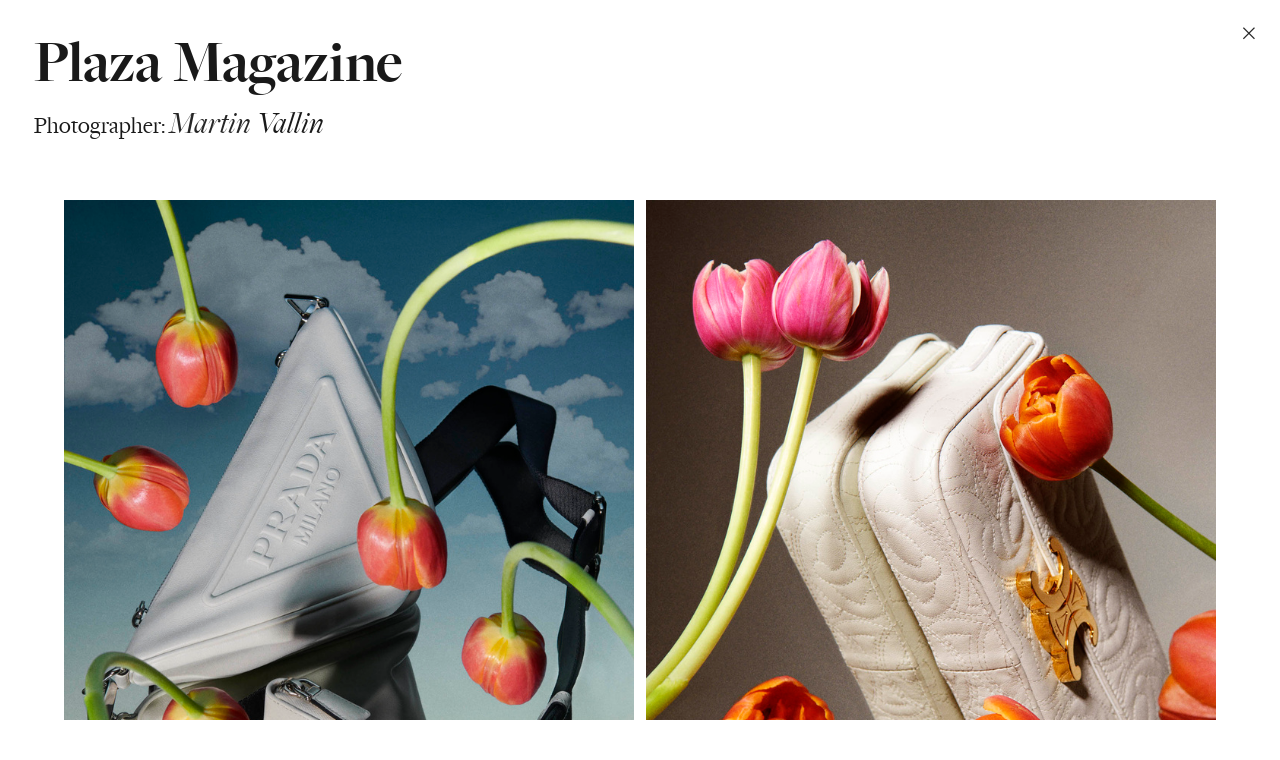

--- FILE ---
content_type: text/html; charset=UTF-8
request_url: https://kingmanagementagency.com/Martin-Vallin-Plaza-Magazine-1
body_size: 53019
content:
<!DOCTYPE html>
<!-- 

        Running on cargo.site

-->
<html lang="en" data-predefined-style="true" data-css-presets="true" data-css-preset data-typography-preset>
	<head>
<script>
				var __cargo_context__ = 'live';
				var __cargo_js_ver__ = 'c=3451682563';
				var __cargo_maint__ = false;
				
				
			</script>
					<meta http-equiv="X-UA-Compatible" content="IE=edge,chrome=1">
		<meta http-equiv="Content-Type" content="text/html; charset=utf-8">
		<meta name="viewport" content="initial-scale=1.0, maximum-scale=1.0, user-scalable=no">
		
			<meta name="robots" content="index,follow">
		<title>Martin Vallin - Plaza Magazine — King Management Agency</title>
		<meta name="description" content="Plaza Magazine Photographer: Martin Vallin">
				<meta name="twitter:card" content="summary_large_image">
		<meta name="twitter:title" content="Martin Vallin - Plaza Magazine — King Management Agency">
		<meta name="twitter:description" content="Plaza Magazine Photographer: Martin Vallin">
		<meta name="twitter:image" content="https://freight.cargo.site/w/1200/i/882063fa661eef498196f991ab2196802403421550056950dc8ad911c312e3d5/KMA_Martin-Vallin_Plaza-Magazine_Prada-1.jpg">
		<meta property="og:locale" content="en_US">
		<meta property="og:title" content="Martin Vallin - Plaza Magazine — King Management Agency">
		<meta property="og:description" content="Plaza Magazine Photographer: Martin Vallin">
		<meta property="og:url" content="https://kingmanagementagency.com/Martin-Vallin-Plaza-Magazine-1">
		<meta property="og:image" content="https://freight.cargo.site/w/1200/i/882063fa661eef498196f991ab2196802403421550056950dc8ad911c312e3d5/KMA_Martin-Vallin_Plaza-Magazine_Prada-1.jpg">
		<meta property="og:type" content="website">

		<link rel="preconnect" href="https://static.cargo.site" crossorigin>
		<link rel="preconnect" href="https://freight.cargo.site" crossorigin>
				<link rel="preconnect" href="https://type.cargo.site" crossorigin>

		<!--<link rel="preload" href="https://static.cargo.site/assets/social/IconFont-Regular-0.9.3.woff2" as="font" type="font/woff" crossorigin>-->

		<meta name="google" value="notranslate">
<meta name="google-site-verification" content="P3NV2-iEHEOnEw4T-32nH9MtPZta-gO39HVDh1ngTDA" />
<meta name="title" content="King Management Agency">
<meta name="description" content="KMA is a boutique agency based in New York, specializing in the representation of a diverse group of still life photographers and stylists.">
<meta name="keywords" content="photography, still life, styling, beauty, accessories, skin care, kingmgmtagency, king mgmt agency, agency, photo agency, photo agency nyc, new york, ny, ny still life, new york agency, photography agency, photographers, stylists, rachel king, vincent gapaillard, rachel haas, martin vallin, daniel lindh, mattias nyhlin, isabelle bonjean, sara wacksman, daniel schweizer, marc beaussart, Guillermo cano, gucci, Chanel">
<meta name="robots" content="index, follow">
<meta name="language" content="English">
<meta name="revisit-after" content=".25 days">

<meta name="p:domain_verify" content="e5650d34724a9a32757a78d6d85c918a"/>

		<link href="https://freight.cargo.site/t/original/i/75538faad6d3f9d9487862c48e6acfd54c95fa33db629f48c4950170714d6b1b/KingManagementAgency-favicon.ico" rel="shortcut icon">
		<link href="https://kingmanagementagency.com/rss" rel="alternate" type="application/rss+xml" title="King Management Agency feed">

		<link href="https://kingmanagementagency.com/stylesheet?c=3451682563&1746715741" id="member_stylesheet" rel="stylesheet" type="text/css" />
<style id="">@font-face{font-family:Icons;src:url(https://static.cargo.site/assets/social/IconFont-Regular-0.9.3.woff2);unicode-range:U+E000-E15C,U+F0000,U+FE0E}@font-face{font-family:Icons;src:url(https://static.cargo.site/assets/social/IconFont-Regular-0.9.3.woff2);font-weight:240;unicode-range:U+E000-E15C,U+F0000,U+FE0E}@font-face{font-family:Icons;src:url(https://static.cargo.site/assets/social/IconFont-Regular-0.9.3.woff2);unicode-range:U+E000-E15C,U+F0000,U+FE0E;font-weight:400}@font-face{font-family:Icons;src:url(https://static.cargo.site/assets/social/IconFont-Regular-0.9.3.woff2);unicode-range:U+E000-E15C,U+F0000,U+FE0E;font-weight:600}@font-face{font-family:Icons;src:url(https://static.cargo.site/assets/social/IconFont-Regular-0.9.3.woff2);unicode-range:U+E000-E15C,U+F0000,U+FE0E;font-weight:800}@font-face{font-family:Icons;src:url(https://static.cargo.site/assets/social/IconFont-Regular-0.9.3.woff2);unicode-range:U+E000-E15C,U+F0000,U+FE0E;font-style:italic}@font-face{font-family:Icons;src:url(https://static.cargo.site/assets/social/IconFont-Regular-0.9.3.woff2);unicode-range:U+E000-E15C,U+F0000,U+FE0E;font-weight:200;font-style:italic}@font-face{font-family:Icons;src:url(https://static.cargo.site/assets/social/IconFont-Regular-0.9.3.woff2);unicode-range:U+E000-E15C,U+F0000,U+FE0E;font-weight:400;font-style:italic}@font-face{font-family:Icons;src:url(https://static.cargo.site/assets/social/IconFont-Regular-0.9.3.woff2);unicode-range:U+E000-E15C,U+F0000,U+FE0E;font-weight:600;font-style:italic}@font-face{font-family:Icons;src:url(https://static.cargo.site/assets/social/IconFont-Regular-0.9.3.woff2);unicode-range:U+E000-E15C,U+F0000,U+FE0E;font-weight:800;font-style:italic}body.iconfont-loading,body.iconfont-loading *{color:transparent!important}body{-moz-osx-font-smoothing:grayscale;-webkit-font-smoothing:antialiased;-webkit-text-size-adjust:none}body.no-scroll{overflow:hidden}/*!
 * Content
 */.page{word-wrap:break-word}:focus{outline:0}.pointer-events-none{pointer-events:none}.pointer-events-auto{pointer-events:auto}.pointer-events-none .page_content .audio-player,.pointer-events-none .page_content .shop_product,.pointer-events-none .page_content a,.pointer-events-none .page_content audio,.pointer-events-none .page_content button,.pointer-events-none .page_content details,.pointer-events-none .page_content iframe,.pointer-events-none .page_content img,.pointer-events-none .page_content input,.pointer-events-none .page_content video{pointer-events:auto}.pointer-events-none .page_content *>a,.pointer-events-none .page_content>a{position:relative}s *{text-transform:inherit}#toolset{position:fixed;bottom:10px;right:10px;z-index:8}.mobile #toolset,.template_site_inframe #toolset{display:none}#toolset a{display:block;height:24px;width:24px;margin:0;padding:0;text-decoration:none;background:rgba(0,0,0,.2)}#toolset a:hover{background:rgba(0,0,0,.8)}[data-adminview] #toolset a,[data-adminview] #toolset_admin a{background:rgba(0,0,0,.04);pointer-events:none;cursor:default}#toolset_admin a:active{background:rgba(0,0,0,.7)}#toolset_admin a svg>*{transform:scale(1.1) translate(0,-.5px);transform-origin:50% 50%}#toolset_admin a svg{pointer-events:none;width:100%!important;height:auto!important}#following-container{overflow:auto;-webkit-overflow-scrolling:touch}#following-container iframe{height:100%;width:100%;position:absolute;top:0;left:0;right:0;bottom:0}:root{--following-width:-400px;--following-animation-duration:450ms}@keyframes following-open{0%{transform:translateX(0)}100%{transform:translateX(var(--following-width))}}@keyframes following-open-inverse{0%{transform:translateX(0)}100%{transform:translateX(calc(-1 * var(--following-width)))}}@keyframes following-close{0%{transform:translateX(var(--following-width))}100%{transform:translateX(0)}}@keyframes following-close-inverse{0%{transform:translateX(calc(-1 * var(--following-width)))}100%{transform:translateX(0)}}body.animate-left{animation:following-open var(--following-animation-duration);animation-fill-mode:both;animation-timing-function:cubic-bezier(.24,1,.29,1)}#following-container.animate-left{animation:following-close-inverse var(--following-animation-duration);animation-fill-mode:both;animation-timing-function:cubic-bezier(.24,1,.29,1)}#following-container.animate-left #following-frame{animation:following-close var(--following-animation-duration);animation-fill-mode:both;animation-timing-function:cubic-bezier(.24,1,.29,1)}body.animate-right{animation:following-close var(--following-animation-duration);animation-fill-mode:both;animation-timing-function:cubic-bezier(.24,1,.29,1)}#following-container.animate-right{animation:following-open-inverse var(--following-animation-duration);animation-fill-mode:both;animation-timing-function:cubic-bezier(.24,1,.29,1)}#following-container.animate-right #following-frame{animation:following-open var(--following-animation-duration);animation-fill-mode:both;animation-timing-function:cubic-bezier(.24,1,.29,1)}.slick-slider{position:relative;display:block;-moz-box-sizing:border-box;box-sizing:border-box;-webkit-user-select:none;-moz-user-select:none;-ms-user-select:none;user-select:none;-webkit-touch-callout:none;-khtml-user-select:none;-ms-touch-action:pan-y;touch-action:pan-y;-webkit-tap-highlight-color:transparent}.slick-list{position:relative;display:block;overflow:hidden;margin:0;padding:0}.slick-list:focus{outline:0}.slick-list.dragging{cursor:pointer;cursor:hand}.slick-slider .slick-list,.slick-slider .slick-track{transform:translate3d(0,0,0);will-change:transform}.slick-track{position:relative;top:0;left:0;display:block}.slick-track:after,.slick-track:before{display:table;content:'';width:1px;height:1px;margin-top:-1px;margin-left:-1px}.slick-track:after{clear:both}.slick-loading .slick-track{visibility:hidden}.slick-slide{display:none;float:left;height:100%;min-height:1px}[dir=rtl] .slick-slide{float:right}.content .slick-slide img{display:inline-block}.content .slick-slide img:not(.image-zoom){cursor:pointer}.content .scrub .slick-list,.content .scrub .slick-slide img:not(.image-zoom){cursor:ew-resize}body.slideshow-scrub-dragging *{cursor:ew-resize!important}.content .slick-slide img:not([src]),.content .slick-slide img[src='']{width:100%;height:auto}.slick-slide.slick-loading img{display:none}.slick-slide.dragging img{pointer-events:none}.slick-initialized .slick-slide{display:block}.slick-loading .slick-slide{visibility:hidden}.slick-vertical .slick-slide{display:block;height:auto;border:1px solid transparent}.slick-arrow.slick-hidden{display:none}.slick-arrow{position:absolute;z-index:9;width:0;top:0;height:100%;cursor:pointer;will-change:opacity;-webkit-transition:opacity 333ms cubic-bezier(.4,0,.22,1);transition:opacity 333ms cubic-bezier(.4,0,.22,1)}.slick-arrow.hidden{opacity:0}.slick-arrow svg{position:absolute;width:36px;height:36px;top:0;left:0;right:0;bottom:0;margin:auto;transform:translate(.25px,.25px)}.slick-arrow svg.right-arrow{transform:translate(.25px,.25px) scaleX(-1)}.slick-arrow svg:active{opacity:.75}.slick-arrow svg .arrow-shape{fill:none!important;stroke:#fff;stroke-linecap:square}.slick-arrow svg .arrow-outline{fill:none!important;stroke-width:2.5px;stroke:rgba(0,0,0,.6);stroke-linecap:square}.slick-arrow.slick-next{right:0;text-align:right}.slick-next svg,.wallpaper-navigation .slick-next svg{margin-right:10px}.mobile .slick-next svg{margin-right:10px}.slick-arrow.slick-prev{text-align:left}.slick-prev svg,.wallpaper-navigation .slick-prev svg{margin-left:10px}.mobile .slick-prev svg{margin-left:10px}.loading_animation{display:none;vertical-align:middle;z-index:15;line-height:0;pointer-events:none;border-radius:100%}.loading_animation.hidden{display:none}.loading_animation.pulsing{opacity:0;display:inline-block;animation-delay:.1s;-webkit-animation-delay:.1s;-moz-animation-delay:.1s;animation-duration:12s;animation-iteration-count:infinite;animation:fade-pulse-in .5s ease-in-out;-moz-animation:fade-pulse-in .5s ease-in-out;-webkit-animation:fade-pulse-in .5s ease-in-out;-webkit-animation-fill-mode:forwards;-moz-animation-fill-mode:forwards;animation-fill-mode:forwards}.loading_animation.pulsing.no-delay{animation-delay:0s;-webkit-animation-delay:0s;-moz-animation-delay:0s}.loading_animation div{border-radius:100%}.loading_animation div svg{max-width:100%;height:auto}.loading_animation div,.loading_animation div svg{width:20px;height:20px}.loading_animation.full-width svg{width:100%;height:auto}.loading_animation.full-width.big svg{width:100px;height:100px}.loading_animation div svg>*{fill:#ccc}.loading_animation div{-webkit-animation:spin-loading 12s ease-out;-webkit-animation-iteration-count:infinite;-moz-animation:spin-loading 12s ease-out;-moz-animation-iteration-count:infinite;animation:spin-loading 12s ease-out;animation-iteration-count:infinite}.loading_animation.hidden{display:none}[data-backdrop] .loading_animation{position:absolute;top:15px;left:15px;z-index:99}.loading_animation.position-absolute.middle{top:calc(50% - 10px);left:calc(50% - 10px)}.loading_animation.position-absolute.topleft{top:0;left:0}.loading_animation.position-absolute.middleright{top:calc(50% - 10px);right:1rem}.loading_animation.position-absolute.middleleft{top:calc(50% - 10px);left:1rem}.loading_animation.gray div svg>*{fill:#999}.loading_animation.gray-dark div svg>*{fill:#666}.loading_animation.gray-darker div svg>*{fill:#555}.loading_animation.gray-light div svg>*{fill:#ccc}.loading_animation.white div svg>*{fill:rgba(255,255,255,.85)}.loading_animation.blue div svg>*{fill:#698fff}.loading_animation.inline{display:inline-block;margin-bottom:.5ex}.loading_animation.inline.left{margin-right:.5ex}@-webkit-keyframes fade-pulse-in{0%{opacity:0}50%{opacity:.5}100%{opacity:1}}@-moz-keyframes fade-pulse-in{0%{opacity:0}50%{opacity:.5}100%{opacity:1}}@keyframes fade-pulse-in{0%{opacity:0}50%{opacity:.5}100%{opacity:1}}@-webkit-keyframes pulsate{0%{opacity:1}50%{opacity:0}100%{opacity:1}}@-moz-keyframes pulsate{0%{opacity:1}50%{opacity:0}100%{opacity:1}}@keyframes pulsate{0%{opacity:1}50%{opacity:0}100%{opacity:1}}@-webkit-keyframes spin-loading{0%{transform:rotate(0)}9%{transform:rotate(1050deg)}18%{transform:rotate(-1090deg)}20%{transform:rotate(-1080deg)}23%{transform:rotate(-1080deg)}28%{transform:rotate(-1095deg)}29%{transform:rotate(-1065deg)}34%{transform:rotate(-1080deg)}35%{transform:rotate(-1050deg)}40%{transform:rotate(-1065deg)}41%{transform:rotate(-1035deg)}44%{transform:rotate(-1035deg)}47%{transform:rotate(-2160deg)}50%{transform:rotate(-2160deg)}56%{transform:rotate(45deg)}60%{transform:rotate(45deg)}80%{transform:rotate(6120deg)}100%{transform:rotate(0)}}@keyframes spin-loading{0%{transform:rotate(0)}9%{transform:rotate(1050deg)}18%{transform:rotate(-1090deg)}20%{transform:rotate(-1080deg)}23%{transform:rotate(-1080deg)}28%{transform:rotate(-1095deg)}29%{transform:rotate(-1065deg)}34%{transform:rotate(-1080deg)}35%{transform:rotate(-1050deg)}40%{transform:rotate(-1065deg)}41%{transform:rotate(-1035deg)}44%{transform:rotate(-1035deg)}47%{transform:rotate(-2160deg)}50%{transform:rotate(-2160deg)}56%{transform:rotate(45deg)}60%{transform:rotate(45deg)}80%{transform:rotate(6120deg)}100%{transform:rotate(0)}}[grid-row]{align-items:flex-start;box-sizing:border-box;display:-webkit-box;display:-webkit-flex;display:-ms-flexbox;display:flex;-webkit-flex-wrap:wrap;-ms-flex-wrap:wrap;flex-wrap:wrap}[grid-col]{box-sizing:border-box}[grid-row] [grid-col].empty:after{content:"\0000A0";cursor:text}body.mobile[data-adminview=content-editproject] [grid-row] [grid-col].empty:after{display:none}[grid-col=auto]{-webkit-box-flex:1;-webkit-flex:1;-ms-flex:1;flex:1}[grid-col=x12]{width:100%}[grid-col=x11]{width:50%}[grid-col=x10]{width:33.33%}[grid-col=x9]{width:25%}[grid-col=x8]{width:20%}[grid-col=x7]{width:16.666666667%}[grid-col=x6]{width:14.285714286%}[grid-col=x5]{width:12.5%}[grid-col=x4]{width:11.111111111%}[grid-col=x3]{width:10%}[grid-col=x2]{width:9.090909091%}[grid-col=x1]{width:8.333333333%}[grid-col="1"]{width:8.33333%}[grid-col="2"]{width:16.66667%}[grid-col="3"]{width:25%}[grid-col="4"]{width:33.33333%}[grid-col="5"]{width:41.66667%}[grid-col="6"]{width:50%}[grid-col="7"]{width:58.33333%}[grid-col="8"]{width:66.66667%}[grid-col="9"]{width:75%}[grid-col="10"]{width:83.33333%}[grid-col="11"]{width:91.66667%}[grid-col="12"]{width:100%}body.mobile [grid-responsive] [grid-col]{width:100%;-webkit-box-flex:none;-webkit-flex:none;-ms-flex:none;flex:none}[data-ce-host=true][contenteditable=true] [grid-pad]{pointer-events:none}[data-ce-host=true][contenteditable=true] [grid-pad]>*{pointer-events:auto}[grid-pad="0"]{padding:0}[grid-pad="0.25"]{padding:.125rem}[grid-pad="0.5"]{padding:.25rem}[grid-pad="0.75"]{padding:.375rem}[grid-pad="1"]{padding:.5rem}[grid-pad="1.25"]{padding:.625rem}[grid-pad="1.5"]{padding:.75rem}[grid-pad="1.75"]{padding:.875rem}[grid-pad="2"]{padding:1rem}[grid-pad="2.5"]{padding:1.25rem}[grid-pad="3"]{padding:1.5rem}[grid-pad="3.5"]{padding:1.75rem}[grid-pad="4"]{padding:2rem}[grid-pad="5"]{padding:2.5rem}[grid-pad="6"]{padding:3rem}[grid-pad="7"]{padding:3.5rem}[grid-pad="8"]{padding:4rem}[grid-pad="9"]{padding:4.5rem}[grid-pad="10"]{padding:5rem}[grid-gutter="0"]{margin:0}[grid-gutter="0.5"]{margin:-.25rem}[grid-gutter="1"]{margin:-.5rem}[grid-gutter="1.5"]{margin:-.75rem}[grid-gutter="2"]{margin:-1rem}[grid-gutter="2.5"]{margin:-1.25rem}[grid-gutter="3"]{margin:-1.5rem}[grid-gutter="3.5"]{margin:-1.75rem}[grid-gutter="4"]{margin:-2rem}[grid-gutter="5"]{margin:-2.5rem}[grid-gutter="6"]{margin:-3rem}[grid-gutter="7"]{margin:-3.5rem}[grid-gutter="8"]{margin:-4rem}[grid-gutter="10"]{margin:-5rem}[grid-gutter="12"]{margin:-6rem}[grid-gutter="14"]{margin:-7rem}[grid-gutter="16"]{margin:-8rem}[grid-gutter="18"]{margin:-9rem}[grid-gutter="20"]{margin:-10rem}small{max-width:100%;text-decoration:inherit}img:not([src]),img[src='']{outline:1px solid rgba(177,177,177,.4);outline-offset:-1px;content:url([data-uri])}img.image-zoom{cursor:-webkit-zoom-in;cursor:-moz-zoom-in;cursor:zoom-in}#imprimatur{color:#333;font-size:10px;font-family:-apple-system,BlinkMacSystemFont,"Segoe UI",Roboto,Oxygen,Ubuntu,Cantarell,"Open Sans","Helvetica Neue",sans-serif,"Sans Serif",Icons;/*!System*/position:fixed;opacity:.3;right:-28px;bottom:160px;transform:rotate(270deg);-ms-transform:rotate(270deg);-webkit-transform:rotate(270deg);z-index:8;text-transform:uppercase;color:#999;opacity:.5;padding-bottom:2px;text-decoration:none}.mobile #imprimatur{display:none}bodycopy cargo-link a{font-family:-apple-system,BlinkMacSystemFont,"Segoe UI",Roboto,Oxygen,Ubuntu,Cantarell,"Open Sans","Helvetica Neue",sans-serif,"Sans Serif",Icons;/*!System*/font-size:12px;font-style:normal;font-weight:400;transform:rotate(270deg);text-decoration:none;position:fixed!important;right:-27px;bottom:100px;text-decoration:none;letter-spacing:normal;background:0 0;border:0;border-bottom:0;outline:0}/*! PhotoSwipe Default UI CSS by Dmitry Semenov | photoswipe.com | MIT license */.pswp--has_mouse .pswp__button--arrow--left,.pswp--has_mouse .pswp__button--arrow--right,.pswp__ui{visibility:visible}.pswp--minimal--dark .pswp__top-bar,.pswp__button{background:0 0}.pswp,.pswp__bg,.pswp__container,.pswp__img--placeholder,.pswp__zoom-wrap,.quick-view-navigation{-webkit-backface-visibility:hidden}.pswp__button{cursor:pointer;opacity:1;-webkit-appearance:none;transition:opacity .2s;-webkit-box-shadow:none;box-shadow:none}.pswp__button-close>svg{top:10px;right:10px;margin-left:auto}.pswp--touch .quick-view-navigation{display:none}.pswp__ui{-webkit-font-smoothing:auto;opacity:1;z-index:1550}.quick-view-navigation{will-change:opacity;-webkit-transition:opacity 333ms cubic-bezier(.4,0,.22,1);transition:opacity 333ms cubic-bezier(.4,0,.22,1)}.quick-view-navigation .pswp__group .pswp__button{pointer-events:auto}.pswp__button>svg{position:absolute;width:36px;height:36px}.quick-view-navigation .pswp__group:active svg{opacity:.75}.pswp__button svg .shape-shape{fill:#fff}.pswp__button svg .shape-outline{fill:#000}.pswp__button-prev>svg{top:0;bottom:0;left:10px;margin:auto}.pswp__button-next>svg{top:0;bottom:0;right:10px;margin:auto}.quick-view-navigation .pswp__group .pswp__button-prev{position:absolute;left:0;top:0;width:0;height:100%}.quick-view-navigation .pswp__group .pswp__button-next{position:absolute;right:0;top:0;width:0;height:100%}.quick-view-navigation .close-button,.quick-view-navigation .left-arrow,.quick-view-navigation .right-arrow{transform:translate(.25px,.25px)}.quick-view-navigation .right-arrow{transform:translate(.25px,.25px) scaleX(-1)}.pswp__button svg .shape-outline{fill:transparent!important;stroke:#000;stroke-width:2.5px;stroke-linecap:square}.pswp__button svg .shape-shape{fill:transparent!important;stroke:#fff;stroke-width:1.5px;stroke-linecap:square}.pswp__bg,.pswp__scroll-wrap,.pswp__zoom-wrap{width:100%;position:absolute}.quick-view-navigation .pswp__group .pswp__button-close{margin:0}.pswp__container,.pswp__item,.pswp__zoom-wrap{right:0;bottom:0;top:0;position:absolute;left:0}.pswp__ui--hidden .pswp__button{opacity:.001}.pswp__ui--hidden .pswp__button,.pswp__ui--hidden .pswp__button *{pointer-events:none}.pswp .pswp__ui.pswp__ui--displaynone{display:none}.pswp__element--disabled{display:none!important}/*! PhotoSwipe main CSS by Dmitry Semenov | photoswipe.com | MIT license */.pswp{position:fixed;display:none;height:100%;width:100%;top:0;left:0;right:0;bottom:0;margin:auto;-ms-touch-action:none;touch-action:none;z-index:9999999;-webkit-text-size-adjust:100%;line-height:initial;letter-spacing:initial;outline:0}.pswp img{max-width:none}.pswp--zoom-disabled .pswp__img{cursor:default!important}.pswp--animate_opacity{opacity:.001;will-change:opacity;-webkit-transition:opacity 333ms cubic-bezier(.4,0,.22,1);transition:opacity 333ms cubic-bezier(.4,0,.22,1)}.pswp--open{display:block}.pswp--zoom-allowed .pswp__img{cursor:-webkit-zoom-in;cursor:-moz-zoom-in;cursor:zoom-in}.pswp--zoomed-in .pswp__img{cursor:-webkit-grab;cursor:-moz-grab;cursor:grab}.pswp--dragging .pswp__img{cursor:-webkit-grabbing;cursor:-moz-grabbing;cursor:grabbing}.pswp__bg{left:0;top:0;height:100%;opacity:0;transform:translateZ(0);will-change:opacity}.pswp__scroll-wrap{left:0;top:0;height:100%}.pswp__container,.pswp__zoom-wrap{-ms-touch-action:none;touch-action:none}.pswp__container,.pswp__img{-webkit-user-select:none;-moz-user-select:none;-ms-user-select:none;user-select:none;-webkit-tap-highlight-color:transparent;-webkit-touch-callout:none}.pswp__zoom-wrap{-webkit-transform-origin:left top;-ms-transform-origin:left top;transform-origin:left top;-webkit-transition:-webkit-transform 222ms cubic-bezier(.4,0,.22,1);transition:transform 222ms cubic-bezier(.4,0,.22,1)}.pswp__bg{-webkit-transition:opacity 222ms cubic-bezier(.4,0,.22,1);transition:opacity 222ms cubic-bezier(.4,0,.22,1)}.pswp--animated-in .pswp__bg,.pswp--animated-in .pswp__zoom-wrap{-webkit-transition:none;transition:none}.pswp--hide-overflow .pswp__scroll-wrap,.pswp--hide-overflow.pswp{overflow:hidden}.pswp__img{position:absolute;width:auto;height:auto;top:0;left:0}.pswp__img--placeholder--blank{background:#222}.pswp--ie .pswp__img{width:100%!important;height:auto!important;left:0;top:0}.pswp__ui--idle{opacity:0}.pswp__error-msg{position:absolute;left:0;top:50%;width:100%;text-align:center;font-size:14px;line-height:16px;margin-top:-8px;color:#ccc}.pswp__error-msg a{color:#ccc;text-decoration:underline}.pswp__error-msg{font-family:-apple-system,BlinkMacSystemFont,"Segoe UI",Roboto,Oxygen,Ubuntu,Cantarell,"Open Sans","Helvetica Neue",sans-serif}.quick-view.mouse-down .iframe-item{pointer-events:none!important}.quick-view-caption-positioner{pointer-events:none;width:100%;height:100%}.quick-view-caption-wrapper{margin:auto;position:absolute;bottom:0;left:0;right:0}.quick-view-horizontal-align-left .quick-view-caption-wrapper{margin-left:0}.quick-view-horizontal-align-right .quick-view-caption-wrapper{margin-right:0}[data-quick-view-caption]{transition:.1s opacity ease-in-out;position:absolute;bottom:0;left:0;right:0}.quick-view-horizontal-align-left [data-quick-view-caption]{text-align:left}.quick-view-horizontal-align-right [data-quick-view-caption]{text-align:right}.quick-view-caption{transition:.1s opacity ease-in-out}.quick-view-caption>*{display:inline-block}.quick-view-caption *{pointer-events:auto}.quick-view-caption.hidden{opacity:0}.shop_product .dropdown_wrapper{flex:0 0 100%;position:relative}.shop_product select{appearance:none;-moz-appearance:none;-webkit-appearance:none;outline:0;-webkit-font-smoothing:antialiased;-moz-osx-font-smoothing:grayscale;cursor:pointer;border-radius:0;white-space:nowrap;overflow:hidden!important;text-overflow:ellipsis}.shop_product select.dropdown::-ms-expand{display:none}.shop_product a{cursor:pointer;border-bottom:none;text-decoration:none}.shop_product a.out-of-stock{pointer-events:none}body.audio-player-dragging *{cursor:ew-resize!important}.audio-player{display:inline-flex;flex:1 0 calc(100% - 2px);width:calc(100% - 2px)}.audio-player .button{height:100%;flex:0 0 3.3rem;display:flex}.audio-player .separator{left:3.3rem;height:100%}.audio-player .buffer{width:0%;height:100%;transition:left .3s linear,width .3s linear}.audio-player.seeking .buffer{transition:left 0s,width 0s}.audio-player.seeking{user-select:none;-webkit-user-select:none;cursor:ew-resize}.audio-player.seeking *{user-select:none;-webkit-user-select:none;cursor:ew-resize}.audio-player .bar{overflow:hidden;display:flex;justify-content:space-between;align-content:center;flex-grow:1}.audio-player .progress{width:0%;height:100%;transition:width .3s linear}.audio-player.seeking .progress{transition:width 0s}.audio-player .pause,.audio-player .play{cursor:pointer;height:100%}.audio-player .note-icon{margin:auto 0;order:2;flex:0 1 auto}.audio-player .title{white-space:nowrap;overflow:hidden;text-overflow:ellipsis;pointer-events:none;user-select:none;padding:.5rem 0 .5rem 1rem;margin:auto auto auto 0;flex:0 3 auto;min-width:0;width:100%}.audio-player .total-time{flex:0 1 auto;margin:auto 0}.audio-player .current-time,.audio-player .play-text{flex:0 1 auto;margin:auto 0}.audio-player .stream-anim{user-select:none;margin:auto auto auto 0}.audio-player .stream-anim span{display:inline-block}.audio-player .buffer,.audio-player .current-time,.audio-player .note-svg,.audio-player .play-text,.audio-player .separator,.audio-player .total-time{user-select:none;pointer-events:none}.audio-player .buffer,.audio-player .play-text,.audio-player .progress{position:absolute}.audio-player,.audio-player .bar,.audio-player .button,.audio-player .current-time,.audio-player .note-icon,.audio-player .pause,.audio-player .play,.audio-player .total-time{position:relative}body.mobile .audio-player,body.mobile .audio-player *{-webkit-touch-callout:none}#standalone-admin-frame{border:0;width:400px;position:absolute;right:0;top:0;height:100vh;z-index:99}body[standalone-admin=true] #standalone-admin-frame{transform:translate(0,0)}body[standalone-admin=true] .main_container{width:calc(100% - 400px)}body[standalone-admin=false] #standalone-admin-frame{transform:translate(100%,0)}body[standalone-admin=false] .main_container{width:100%}.toggle_standaloneAdmin{position:fixed;top:0;right:400px;height:40px;width:40px;z-index:999;cursor:pointer;background-color:rgba(0,0,0,.4)}.toggle_standaloneAdmin:active{opacity:.7}body[standalone-admin=false] .toggle_standaloneAdmin{right:0}.toggle_standaloneAdmin *{color:#fff;fill:#fff}.toggle_standaloneAdmin svg{padding:6px;width:100%;height:100%;opacity:.85}body[standalone-admin=false] .toggle_standaloneAdmin #close,body[standalone-admin=true] .toggle_standaloneAdmin #backdropsettings{display:none}.toggle_standaloneAdmin>div{width:100%;height:100%}#admin_toggle_button{position:fixed;top:50%;transform:translate(0,-50%);right:400px;height:36px;width:12px;z-index:999;cursor:pointer;background-color:rgba(0,0,0,.09);padding-left:2px;margin-right:5px}#admin_toggle_button .bar{content:'';background:rgba(0,0,0,.09);position:fixed;width:5px;bottom:0;top:0;z-index:10}#admin_toggle_button:active{background:rgba(0,0,0,.065)}#admin_toggle_button *{color:#fff;fill:#fff}#admin_toggle_button svg{padding:0;width:16px;height:36px;margin-left:1px;opacity:1}#admin_toggle_button svg *{fill:#fff;opacity:1}#admin_toggle_button[data-state=closed] .toggle_admin_close{display:none}#admin_toggle_button[data-state=closed],#admin_toggle_button[data-state=closed] .toggle_admin_open{width:20px;cursor:pointer;margin:0}#admin_toggle_button[data-state=closed] svg{margin-left:2px}#admin_toggle_button[data-state=open] .toggle_admin_open{display:none}select,select *{text-rendering:auto!important}b b{font-weight:inherit}*{-webkit-box-sizing:border-box;-moz-box-sizing:border-box;box-sizing:border-box}customhtml>*{position:relative;z-index:10}body,html{min-height:100vh;margin:0;padding:0}html{touch-action:manipulation;position:relative;background-color:#fff}.main_container{min-height:100vh;width:100%;overflow:hidden}.container{display:-webkit-box;display:-webkit-flex;display:-moz-box;display:-ms-flexbox;display:flex;-webkit-flex-wrap:wrap;-moz-flex-wrap:wrap;-ms-flex-wrap:wrap;flex-wrap:wrap;max-width:100%;width:100%;overflow:visible}.container{align-items:flex-start;-webkit-align-items:flex-start}.page{z-index:2}.page ul li>text-limit{display:block}.content,.content_container,.pinned{-webkit-flex:1 0 auto;-moz-flex:1 0 auto;-ms-flex:1 0 auto;flex:1 0 auto;max-width:100%}.content_container{width:100%}.content_container.full_height{min-height:100vh}.page_background{position:absolute;top:0;left:0;width:100%;height:100%}.page_container{position:relative;overflow:visible;width:100%}.backdrop{position:absolute;top:0;z-index:1;width:100%;height:100%;max-height:100vh}.backdrop>div{position:absolute;top:0;left:0;width:100%;height:100%;-webkit-backface-visibility:hidden;backface-visibility:hidden;transform:translate3d(0,0,0);contain:strict}[data-backdrop].backdrop>div[data-overflowing]{max-height:100vh;position:absolute;top:0;left:0}body.mobile [split-responsive]{display:flex;flex-direction:column}body.mobile [split-responsive] .container{width:100%;order:2}body.mobile [split-responsive] .backdrop{position:relative;height:50vh;width:100%;order:1}body.mobile [split-responsive] [data-auxiliary].backdrop{position:absolute;height:50vh;width:100%;order:1}.page{position:relative;z-index:2}img[data-align=left]{float:left}img[data-align=right]{float:right}[data-rotation]{transform-origin:center center}.content .page_content:not([contenteditable=true]) [data-draggable]{pointer-events:auto!important;backface-visibility:hidden}.preserve-3d{-moz-transform-style:preserve-3d;transform-style:preserve-3d}.content .page_content:not([contenteditable=true]) [data-draggable] iframe{pointer-events:none!important}.dragging-active iframe{pointer-events:none!important}.content .page_content:not([contenteditable=true]) [data-draggable]:active{opacity:1}.content .scroll-transition-fade{transition:transform 1s ease-in-out,opacity .8s ease-in-out}.content .scroll-transition-fade.below-viewport{opacity:0;transform:translateY(40px)}.mobile.full_width .page_container:not([split-layout]) .container_width{width:100%}[data-view=pinned_bottom] .bottom_pin_invisibility{visibility:hidden}.pinned{position:relative;width:100%}.pinned .page_container.accommodate:not(.fixed):not(.overlay){z-index:2}.pinned .page_container.overlay{position:absolute;z-index:4}.pinned .page_container.overlay.fixed{position:fixed}.pinned .page_container.overlay.fixed .page{max-height:100vh;-webkit-overflow-scrolling:touch}.pinned .page_container.overlay.fixed .page.allow-scroll{overflow-y:auto;overflow-x:hidden}.pinned .page_container.overlay.fixed .page.allow-scroll{align-items:flex-start;-webkit-align-items:flex-start}.pinned .page_container .page.allow-scroll::-webkit-scrollbar{width:0;background:0 0;display:none}.pinned.pinned_top .page_container.overlay{left:0;top:0}.pinned.pinned_bottom .page_container.overlay{left:0;bottom:0}div[data-container=set]:empty{margin-top:1px}.thumbnails{position:relative;z-index:1}[thumbnails=grid]{align-items:baseline}[thumbnails=justify] .thumbnail{box-sizing:content-box}[thumbnails][data-padding-zero] .thumbnail{margin-bottom:-1px}[thumbnails=montessori] .thumbnail{pointer-events:auto;position:absolute}[thumbnails] .thumbnail>a{display:block;text-decoration:none}[thumbnails=montessori]{height:0}[thumbnails][data-resizing],[thumbnails][data-resizing] *{cursor:nwse-resize}[thumbnails] .thumbnail .resize-handle{cursor:nwse-resize;width:26px;height:26px;padding:5px;position:absolute;opacity:.75;right:-1px;bottom:-1px;z-index:100}[thumbnails][data-resizing] .resize-handle{display:none}[thumbnails] .thumbnail .resize-handle svg{position:absolute;top:0;left:0}[thumbnails] .thumbnail .resize-handle:hover{opacity:1}[data-can-move].thumbnail .resize-handle svg .resize_path_outline{fill:#fff}[data-can-move].thumbnail .resize-handle svg .resize_path{fill:#000}[thumbnails=montessori] .thumbnail_sizer{height:0;width:100%;position:relative;padding-bottom:100%;pointer-events:none}[thumbnails] .thumbnail img{display:block;min-height:3px;margin-bottom:0}[thumbnails] .thumbnail img:not([src]),img[src=""]{margin:0!important;width:100%;min-height:3px;height:100%!important;position:absolute}[aspect-ratio="1x1"].thumb_image{height:0;padding-bottom:100%;overflow:hidden}[aspect-ratio="4x3"].thumb_image{height:0;padding-bottom:75%;overflow:hidden}[aspect-ratio="16x9"].thumb_image{height:0;padding-bottom:56.25%;overflow:hidden}[thumbnails] .thumb_image{width:100%;position:relative}[thumbnails][thumbnail-vertical-align=top]{align-items:flex-start}[thumbnails][thumbnail-vertical-align=middle]{align-items:center}[thumbnails][thumbnail-vertical-align=bottom]{align-items:baseline}[thumbnails][thumbnail-horizontal-align=left]{justify-content:flex-start}[thumbnails][thumbnail-horizontal-align=middle]{justify-content:center}[thumbnails][thumbnail-horizontal-align=right]{justify-content:flex-end}.thumb_image.default_image>svg{position:absolute;top:0;left:0;bottom:0;right:0;width:100%;height:100%}.thumb_image.default_image{outline:1px solid #ccc;outline-offset:-1px;position:relative}.mobile.full_width [data-view=Thumbnail] .thumbnails_width{width:100%}.content [data-draggable] a:active,.content [data-draggable] img:active{opacity:initial}.content .draggable-dragging{opacity:initial}[data-draggable].draggable_visible{visibility:visible}[data-draggable].draggable_hidden{visibility:hidden}.gallery_card [data-draggable],.marquee [data-draggable]{visibility:inherit}[data-draggable]{visibility:visible;background-color:rgba(0,0,0,.003)}#site_menu_panel_container .image-gallery:not(.initialized){height:0;padding-bottom:100%;min-height:initial}.image-gallery:not(.initialized){min-height:100vh;visibility:hidden;width:100%}.image-gallery .gallery_card img{display:block;width:100%;height:auto}.image-gallery .gallery_card{transform-origin:center}.image-gallery .gallery_card.dragging{opacity:.1;transform:initial!important}.image-gallery:not([image-gallery=slideshow]) .gallery_card iframe:only-child,.image-gallery:not([image-gallery=slideshow]) .gallery_card video:only-child{width:100%;height:100%;top:0;left:0;position:absolute}.image-gallery[image-gallery=slideshow] .gallery_card video[muted][autoplay]:not([controls]),.image-gallery[image-gallery=slideshow] .gallery_card video[muted][data-autoplay]:not([controls]){pointer-events:none}.image-gallery [image-gallery-pad="0"] video:only-child{object-fit:cover;height:calc(100% + 1px)}div.image-gallery>a,div.image-gallery>iframe,div.image-gallery>img,div.image-gallery>video{display:none}[image-gallery-row]{align-items:flex-start;box-sizing:border-box;display:-webkit-box;display:-webkit-flex;display:-ms-flexbox;display:flex;-webkit-flex-wrap:wrap;-ms-flex-wrap:wrap;flex-wrap:wrap}.image-gallery .gallery_card_image{width:100%;position:relative}[data-predefined-style=true] .image-gallery a.gallery_card{display:block;border:none}[image-gallery-col]{box-sizing:border-box}[image-gallery-col=x12]{width:100%}[image-gallery-col=x11]{width:50%}[image-gallery-col=x10]{width:33.33%}[image-gallery-col=x9]{width:25%}[image-gallery-col=x8]{width:20%}[image-gallery-col=x7]{width:16.666666667%}[image-gallery-col=x6]{width:14.285714286%}[image-gallery-col=x5]{width:12.5%}[image-gallery-col=x4]{width:11.111111111%}[image-gallery-col=x3]{width:10%}[image-gallery-col=x2]{width:9.090909091%}[image-gallery-col=x1]{width:8.333333333%}.content .page_content [image-gallery-pad].image-gallery{pointer-events:none}.content .page_content [image-gallery-pad].image-gallery .gallery_card_image>*,.content .page_content [image-gallery-pad].image-gallery .gallery_image_caption{pointer-events:auto}.content .page_content [image-gallery-pad="0"]{padding:0}.content .page_content [image-gallery-pad="0.25"]{padding:.125rem}.content .page_content [image-gallery-pad="0.5"]{padding:.25rem}.content .page_content [image-gallery-pad="0.75"]{padding:.375rem}.content .page_content [image-gallery-pad="1"]{padding:.5rem}.content .page_content [image-gallery-pad="1.25"]{padding:.625rem}.content .page_content [image-gallery-pad="1.5"]{padding:.75rem}.content .page_content [image-gallery-pad="1.75"]{padding:.875rem}.content .page_content [image-gallery-pad="2"]{padding:1rem}.content .page_content [image-gallery-pad="2.5"]{padding:1.25rem}.content .page_content [image-gallery-pad="3"]{padding:1.5rem}.content .page_content [image-gallery-pad="3.5"]{padding:1.75rem}.content .page_content [image-gallery-pad="4"]{padding:2rem}.content .page_content [image-gallery-pad="5"]{padding:2.5rem}.content .page_content [image-gallery-pad="6"]{padding:3rem}.content .page_content [image-gallery-pad="7"]{padding:3.5rem}.content .page_content [image-gallery-pad="8"]{padding:4rem}.content .page_content [image-gallery-pad="9"]{padding:4.5rem}.content .page_content [image-gallery-pad="10"]{padding:5rem}.content .page_content [image-gallery-gutter="0"]{margin:0}.content .page_content [image-gallery-gutter="0.5"]{margin:-.25rem}.content .page_content [image-gallery-gutter="1"]{margin:-.5rem}.content .page_content [image-gallery-gutter="1.5"]{margin:-.75rem}.content .page_content [image-gallery-gutter="2"]{margin:-1rem}.content .page_content [image-gallery-gutter="2.5"]{margin:-1.25rem}.content .page_content [image-gallery-gutter="3"]{margin:-1.5rem}.content .page_content [image-gallery-gutter="3.5"]{margin:-1.75rem}.content .page_content [image-gallery-gutter="4"]{margin:-2rem}.content .page_content [image-gallery-gutter="5"]{margin:-2.5rem}.content .page_content [image-gallery-gutter="6"]{margin:-3rem}.content .page_content [image-gallery-gutter="7"]{margin:-3.5rem}.content .page_content [image-gallery-gutter="8"]{margin:-4rem}.content .page_content [image-gallery-gutter="10"]{margin:-5rem}.content .page_content [image-gallery-gutter="12"]{margin:-6rem}.content .page_content [image-gallery-gutter="14"]{margin:-7rem}.content .page_content [image-gallery-gutter="16"]{margin:-8rem}.content .page_content [image-gallery-gutter="18"]{margin:-9rem}.content .page_content [image-gallery-gutter="20"]{margin:-10rem}[image-gallery=slideshow]:not(.initialized)>*{min-height:1px;opacity:0;min-width:100%}[image-gallery=slideshow][data-constrained-by=height] [image-gallery-vertical-align].slick-track{align-items:flex-start}[image-gallery=slideshow] img.image-zoom:active{opacity:initial}[image-gallery=slideshow].slick-initialized .gallery_card{pointer-events:none}[image-gallery=slideshow].slick-initialized .gallery_card.slick-current{pointer-events:auto}[image-gallery=slideshow] .gallery_card:not(.has_caption){line-height:0}.content .page_content [image-gallery=slideshow].image-gallery>*{pointer-events:auto}.content [image-gallery=slideshow].image-gallery.slick-initialized .gallery_card{overflow:hidden;margin:0;display:flex;flex-flow:row wrap;flex-shrink:0}.content [image-gallery=slideshow].image-gallery.slick-initialized .gallery_card.slick-current{overflow:visible}[image-gallery=slideshow] .gallery_image_caption{opacity:1;transition:opacity .3s;-webkit-transition:opacity .3s;width:100%;margin-left:auto;margin-right:auto;clear:both}[image-gallery-horizontal-align=left] .gallery_image_caption{text-align:left}[image-gallery-horizontal-align=middle] .gallery_image_caption{text-align:center}[image-gallery-horizontal-align=right] .gallery_image_caption{text-align:right}[image-gallery=slideshow][data-slideshow-in-transition] .gallery_image_caption{opacity:0;transition:opacity .3s;-webkit-transition:opacity .3s}[image-gallery=slideshow] .gallery_card_image{width:initial;margin:0;display:inline-block}[image-gallery=slideshow] .gallery_card img{margin:0;display:block}[image-gallery=slideshow][data-exploded]{align-items:flex-start;box-sizing:border-box;display:-webkit-box;display:-webkit-flex;display:-ms-flexbox;display:flex;-webkit-flex-wrap:wrap;-ms-flex-wrap:wrap;flex-wrap:wrap;justify-content:flex-start;align-content:flex-start}[image-gallery=slideshow][data-exploded] .gallery_card{padding:1rem;width:16.666%}[image-gallery=slideshow][data-exploded] .gallery_card_image{height:0;display:block;width:100%}[image-gallery=grid]{align-items:baseline}[image-gallery=grid] .gallery_card.has_caption .gallery_card_image{display:block}[image-gallery=grid] [image-gallery-pad="0"].gallery_card{margin-bottom:-1px}[image-gallery=grid] .gallery_card img{margin:0}[image-gallery=columns] .gallery_card img{margin:0}[image-gallery=justify]{align-items:flex-start}[image-gallery=justify] .gallery_card img{margin:0}[image-gallery=montessori][image-gallery-row]{display:block}[image-gallery=montessori] a.gallery_card,[image-gallery=montessori] div.gallery_card{position:absolute;pointer-events:auto}[image-gallery=montessori][data-can-move] .gallery_card,[image-gallery=montessori][data-can-move] .gallery_card .gallery_card_image,[image-gallery=montessori][data-can-move] .gallery_card .gallery_card_image>*{cursor:move}[image-gallery=montessori]{position:relative;height:0}[image-gallery=freeform] .gallery_card{position:relative}[image-gallery=freeform] [image-gallery-pad="0"].gallery_card{margin-bottom:-1px}[image-gallery-vertical-align]{display:flex;flex-flow:row wrap}[image-gallery-vertical-align].slick-track{display:flex;flex-flow:row nowrap}.image-gallery .slick-list{margin-bottom:-.3px}[image-gallery-vertical-align=top]{align-content:flex-start;align-items:flex-start}[image-gallery-vertical-align=middle]{align-items:center;align-content:center}[image-gallery-vertical-align=bottom]{align-content:flex-end;align-items:flex-end}[image-gallery-horizontal-align=left]{justify-content:flex-start}[image-gallery-horizontal-align=middle]{justify-content:center}[image-gallery-horizontal-align=right]{justify-content:flex-end}.image-gallery[data-resizing],.image-gallery[data-resizing] *{cursor:nwse-resize!important}.image-gallery .gallery_card .resize-handle,.image-gallery .gallery_card .resize-handle *{cursor:nwse-resize!important}.image-gallery .gallery_card .resize-handle{width:26px;height:26px;padding:5px;position:absolute;opacity:.75;right:-1px;bottom:-1px;z-index:10}.image-gallery[data-resizing] .resize-handle{display:none}.image-gallery .gallery_card .resize-handle svg{cursor:nwse-resize!important;position:absolute;top:0;left:0}.image-gallery .gallery_card .resize-handle:hover{opacity:1}[data-can-move].gallery_card .resize-handle svg .resize_path_outline{fill:#fff}[data-can-move].gallery_card .resize-handle svg .resize_path{fill:#000}[image-gallery=montessori] .thumbnail_sizer{height:0;width:100%;position:relative;padding-bottom:100%;pointer-events:none}#site_menu_button{display:block;text-decoration:none;pointer-events:auto;z-index:9;vertical-align:top;cursor:pointer;box-sizing:content-box;font-family:Icons}#site_menu_button.custom_icon{padding:0;line-height:0}#site_menu_button.custom_icon img{width:100%;height:auto}#site_menu_wrapper.disabled #site_menu_button{display:none}#site_menu_wrapper.mobile_only #site_menu_button{display:none}body.mobile #site_menu_wrapper.mobile_only:not(.disabled) #site_menu_button:not(.active){display:block}#site_menu_panel_container[data-type=cargo_menu] #site_menu_panel{display:block;position:fixed;top:0;right:0;bottom:0;left:0;z-index:10;cursor:default}.site_menu{pointer-events:auto;position:absolute;z-index:11;top:0;bottom:0;line-height:0;max-width:400px;min-width:300px;font-size:20px;text-align:left;background:rgba(20,20,20,.95);padding:20px 30px 90px 30px;overflow-y:auto;overflow-x:hidden;display:-webkit-box;display:-webkit-flex;display:-ms-flexbox;display:flex;-webkit-box-orient:vertical;-webkit-box-direction:normal;-webkit-flex-direction:column;-ms-flex-direction:column;flex-direction:column;-webkit-box-pack:start;-webkit-justify-content:flex-start;-ms-flex-pack:start;justify-content:flex-start}body.mobile #site_menu_wrapper .site_menu{-webkit-overflow-scrolling:touch;min-width:auto;max-width:100%;width:100%;padding:20px}#site_menu_wrapper[data-sitemenu-position=bottom-left] #site_menu,#site_menu_wrapper[data-sitemenu-position=top-left] #site_menu{left:0}#site_menu_wrapper[data-sitemenu-position=bottom-right] #site_menu,#site_menu_wrapper[data-sitemenu-position=top-right] #site_menu{right:0}#site_menu_wrapper[data-type=page] .site_menu{right:0;left:0;width:100%;padding:0;margin:0;background:0 0}.site_menu_wrapper.open .site_menu{display:block}.site_menu div{display:block}.site_menu a{text-decoration:none;display:inline-block;color:rgba(255,255,255,.75);max-width:100%;overflow:hidden;white-space:nowrap;text-overflow:ellipsis;line-height:1.4}.site_menu div a.active{color:rgba(255,255,255,.4)}.site_menu div.set-link>a{font-weight:700}.site_menu div.hidden{display:none}.site_menu .close{display:block;position:absolute;top:0;right:10px;font-size:60px;line-height:50px;font-weight:200;color:rgba(255,255,255,.4);cursor:pointer;user-select:none}#site_menu_panel_container .page_container{position:relative;overflow:hidden;background:0 0;z-index:2}#site_menu_panel_container .site_menu_page_wrapper{position:fixed;top:0;left:0;overflow-y:auto;-webkit-overflow-scrolling:touch;height:100%;width:100%;z-index:100}#site_menu_panel_container .site_menu_page_wrapper .backdrop{pointer-events:none}#site_menu_panel_container #site_menu_page_overlay{position:fixed;top:0;right:0;bottom:0;left:0;cursor:default;z-index:1}#shop_button{display:block;text-decoration:none;pointer-events:auto;z-index:9;vertical-align:top;cursor:pointer;box-sizing:content-box;font-family:Icons}#shop_button.custom_icon{padding:0;line-height:0}#shop_button.custom_icon img{width:100%;height:auto}#shop_button.disabled{display:none}.loading[data-loading]{display:none;position:fixed;bottom:8px;left:8px;z-index:100}.new_site_button_wrapper{font-size:1.8rem;font-weight:400;color:rgba(0,0,0,.85);font-family:-apple-system,BlinkMacSystemFont,'Segoe UI',Roboto,Oxygen,Ubuntu,Cantarell,'Open Sans','Helvetica Neue',sans-serif,'Sans Serif',Icons;font-style:normal;line-height:1.4;color:#fff;position:fixed;bottom:0;right:0;z-index:999}body.template_site #toolset{display:none!important}body.mobile .new_site_button{display:none}.new_site_button{display:flex;height:44px;cursor:pointer}.new_site_button .plus{width:44px;height:100%}.new_site_button .plus svg{width:100%;height:100%}.new_site_button .plus svg line{stroke:#000;stroke-width:2px}.new_site_button .plus:after,.new_site_button .plus:before{content:'';width:30px;height:2px}.new_site_button .text{background:#0fce83;display:none;padding:7.5px 15px 7.5px 15px;height:100%;font-size:20px;color:#222}.new_site_button:active{opacity:.8}.new_site_button.show_full .text{display:block}.new_site_button.show_full .plus{display:none}html:not(.admin-wrapper) .template_site #confirm_modal [data-progress] .progress-indicator:after{content:'Generating Site...';padding:7.5px 15px;right:-200px;color:#000}bodycopy svg.marker-overlay,bodycopy svg.marker-overlay *{transform-origin:0 0;-webkit-transform-origin:0 0;box-sizing:initial}bodycopy svg#svgroot{box-sizing:initial}bodycopy svg.marker-overlay{padding:inherit;position:absolute;left:0;top:0;width:100%;height:100%;min-height:1px;overflow:visible;pointer-events:none;z-index:999}bodycopy svg.marker-overlay *{pointer-events:initial}bodycopy svg.marker-overlay text{letter-spacing:initial}bodycopy svg.marker-overlay a{cursor:pointer}.marquee:not(.torn-down){overflow:hidden;width:100%;position:relative;padding-bottom:.25em;padding-top:.25em;margin-bottom:-.25em;margin-top:-.25em;contain:layout}.marquee .marquee_contents{will-change:transform;display:flex;flex-direction:column}.marquee[behavior][direction].torn-down{white-space:normal}.marquee[behavior=bounce] .marquee_contents{display:block;float:left;clear:both}.marquee[behavior=bounce] .marquee_inner{display:block}.marquee[behavior=bounce][direction=vertical] .marquee_contents{width:100%}.marquee[behavior=bounce][direction=diagonal] .marquee_inner:last-child,.marquee[behavior=bounce][direction=vertical] .marquee_inner:last-child{position:relative;visibility:hidden}.marquee[behavior=bounce][direction=horizontal],.marquee[behavior=scroll][direction=horizontal]{white-space:pre}.marquee[behavior=scroll][direction=horizontal] .marquee_contents{display:inline-flex;white-space:nowrap;min-width:100%}.marquee[behavior=scroll][direction=horizontal] .marquee_inner{min-width:100%}.marquee[behavior=scroll] .marquee_inner:first-child{will-change:transform;position:absolute;width:100%;top:0;left:0}.cycle{display:none}</style>
<script type="text/json" data-set="defaults" >{"current_offset":0,"current_page":1,"cargo_url":"kma","is_domain":true,"is_mobile":false,"is_tablet":false,"is_phone":false,"api_path":"https:\/\/kingmanagementagency.com\/_api","is_editor":false,"is_template":false,"is_direct_link":true,"direct_link_pid":27089533}</script>
<script type="text/json" data-set="DisplayOptions" >{"user_id":608006,"pagination_count":24,"title_in_project":true,"disable_project_scroll":false,"learning_cargo_seen":true,"resource_url":null,"use_sets":null,"sets_are_clickable":null,"set_links_position":null,"sticky_pages":null,"total_projects":0,"slideshow_responsive":false,"slideshow_thumbnails_header":true,"layout_options":{"content_position":"center_cover","content_width":"100","content_margin":"5","main_margin":"0","text_alignment":"text_left","vertical_position":"vertical_top","bgcolor":"rgb(255, 255, 255)","WebFontConfig":{"system":{"families":{"Arial":{"variants":["n4"]},"-apple-system":{"variants":["n4"]},"sans-serif":{"variants":["n4"]}}},"cargo":{"families":{"Whitman":{"variants":["n4","i4","n7","i7"]},"Freight Big":{"variants":["n2","i2","n4","i4","n7","i7"]},"Nitti Grotesk":{"variants":["n2","i2","n4","i4","n7","i7"]},"Neue Haas Grotesk":{"variants":["n4","i4","n5","i5","n7","i7"]}}}},"links_orientation":"links_horizontal","viewport_size":"phone","mobile_zoom":"26","mobile_view":"desktop","mobile_padding":"-4","mobile_formatting":false,"width_unit":"rem","text_width":"66","is_feed":false,"limit_vertical_images":false,"image_zoom":true,"mobile_images_full_width":true,"responsive_columns":"1","responsive_thumbnails_padding":"0.7","enable_sitemenu":false,"sitemenu_mobileonly":false,"menu_position":"top-left","sitemenu_option":"cargo_menu","responsive_row_height":"75","advanced_padding_enabled":false,"main_margin_top":"0","main_margin_right":"0","main_margin_bottom":"0","main_margin_left":"0","mobile_pages_full_width":true,"scroll_transition":true,"image_full_zoom":false,"quick_view_height":"100","quick_view_width":"100","quick_view_alignment":"quick_view_center_center","advanced_quick_view_padding_enabled":false,"quick_view_padding":"0","quick_view_padding_top":"0","quick_view_padding_bottom":"0","quick_view_padding_left":"0","quick_view_padding_right":"0","quick_content_alignment":"quick_content_center_center","close_quick_view_on_scroll":true,"show_quick_view_ui":true,"quick_view_bgcolor":"","quick_view_caption":false},"element_sort":{"no-group":[{"name":"Navigation","isActive":true},{"name":"Header Text","isActive":true},{"name":"Content","isActive":true},{"name":"Header Image","isActive":false}]},"site_menu_options":{"display_type":"cargo_menu","enable":false,"mobile_only":false,"position":"top-right","single_page_id":null,"icon":"\ue130","show_homepage":true,"single_page_url":"Menu","custom_icon":false},"ecommerce_options":{"enable_ecommerce_button":false,"shop_button_position":"top-right","shop_icon":"\ue137","custom_icon":false,"shop_icon_text":"Cart &lt;(#)&gt;","icon":"","enable_geofencing":false,"enabled_countries":["AF","AX","AL","DZ","AS","AD","AO","AI","AQ","AG","AR","AM","AW","AU","AT","AZ","BS","BH","BD","BB","BY","BE","BZ","BJ","BM","BT","BO","BQ","BA","BW","BV","BR","IO","BN","BG","BF","BI","KH","CM","CA","CV","KY","CF","TD","CL","CN","CX","CC","CO","KM","CG","CD","CK","CR","CI","HR","CU","CW","CY","CZ","DK","DJ","DM","DO","EC","EG","SV","GQ","ER","EE","ET","FK","FO","FJ","FI","FR","GF","PF","TF","GA","GM","GE","DE","GH","GI","GR","GL","GD","GP","GU","GT","GG","GN","GW","GY","HT","HM","VA","HN","HK","HU","IS","IN","ID","IR","IQ","IE","IM","IL","IT","JM","JP","JE","JO","KZ","KE","KI","KP","KR","KW","KG","LA","LV","LB","LS","LR","LY","LI","LT","LU","MO","MK","MG","MW","MY","MV","ML","MT","MH","MQ","MR","MU","YT","MX","FM","MD","MC","MN","ME","MS","MA","MZ","MM","NA","NR","NP","NL","NC","NZ","NI","NE","NG","NU","NF","MP","NO","OM","PK","PW","PS","PA","PG","PY","PE","PH","PN","PL","PT","PR","QA","RE","RO","RU","RW","BL","SH","KN","LC","MF","PM","VC","WS","SM","ST","SA","SN","RS","SC","SL","SG","SX","SK","SI","SB","SO","ZA","GS","SS","ES","LK","SD","SR","SJ","SZ","SE","CH","SY","TW","TJ","TZ","TH","TL","TG","TK","TO","TT","TN","TR","TM","TC","TV","UG","UA","AE","GB","US","UM","UY","UZ","VU","VE","VN","VG","VI","WF","EH","YE","ZM","ZW"]}}</script>
<script type="text/json" data-set="Site" >{"id":"608006","direct_link":"https:\/\/kingmanagementagency.com","display_url":"kingmanagementagency.com","site_url":"kma","account_shop_id":null,"has_ecommerce":false,"has_shop":false,"ecommerce_key_public":null,"cargo_spark_button":false,"following_url":null,"website_title":"King Management Agency","meta_tags":"","meta_description":"","meta_head":"<meta name=\"google\" value=\"notranslate\">\n<meta name=\"google-site-verification\" content=\"P3NV2-iEHEOnEw4T-32nH9MtPZta-gO39HVDh1ngTDA\" \/>\n<meta name=\"title\" content=\"King Management Agency\">\n<meta name=\"description\" content=\"KMA is a boutique agency based in New York, specializing in the representation of a diverse group of still life photographers and stylists.\">\n<meta name=\"keywords\" content=\"photography, still life, styling, beauty, accessories, skin care, kingmgmtagency, king mgmt agency, agency, photo agency, photo agency nyc, new york, ny, ny still life, new york agency, photography agency, photographers, stylists, rachel king, vincent gapaillard, rachel haas, martin vallin, daniel lindh, mattias nyhlin, isabelle bonjean, sara wacksman, daniel schweizer, marc beaussart, Guillermo cano, gucci, Chanel\">\n<meta name=\"robots\" content=\"index, follow\">\n<meta name=\"language\" content=\"English\">\n<meta name=\"revisit-after\" content=\".25 days\">\n\n<meta name=\"p:domain_verify\" content=\"e5650d34724a9a32757a78d6d85c918a\"\/>","homepage_id":"37526171","css_url":"https:\/\/kingmanagementagency.com\/stylesheet","rss_url":"https:\/\/kingmanagementagency.com\/rss","js_url":"\/_jsapps\/design\/design.js","favicon_url":"https:\/\/freight.cargo.site\/t\/original\/i\/75538faad6d3f9d9487862c48e6acfd54c95fa33db629f48c4950170714d6b1b\/KingManagementAgency-favicon.ico","home_url":"https:\/\/cargo.site","auth_url":"https:\/\/cargo.site","profile_url":null,"profile_width":0,"profile_height":0,"social_image_url":"https:\/\/freight.cargo.site\/i\/8acc0b81e76e76e6354816769c1c37ed2618af31b03aac1590e15d462a6cdffe\/KingManagementAgency-square.jpg","social_width":920,"social_height":920,"social_description":"KMA is a boutique agency based in New York, specializing in the representation of a diverse group of still life photographers and stylists.","social_has_image":true,"social_has_description":true,"site_menu_icon":null,"site_menu_has_image":false,"custom_html":"<customhtml><!-- Global site tag (gtag.js) - Google Analytics -->\n<script async src=\"https:\/\/www.googletagmanager.com\/gtag\/js?id=G-QLXBE2X5KF\"><\/script>\n<script>\n  window.dataLayer = window.dataLayer || [];\n  function gtag(){dataLayer.push(arguments);}\n  gtag('js', new Date());\n\n  gtag('config', 'G-QLXBE2X5KF');\n<\/script>\n\n<script>\nrequirejs( [  'https:\/\/files.cargocollective.com\/c608006\/isotope.pkgd.js', 'https:\/\/files.cargocollective.com\/c608006\/imagesloaded.pkgd.js'\n], function( Isotope ) {\n  \/\/ init Isotope\n  var grid = document.querySelector('.grid');\n\t\n  var iso = new Isotope( grid, {\n    itemSelector: '.grid-item',\n    percentPosition: true,\n    transitionDuration: 0,\n    masonry: {\n      columnWidth: '.grid-sizer',\n      gutter: '.gutter-sizer',\n      horizontalOrder: true\n    }\n  });\n\n  imagesLoaded( grid ).on( 'progress', function() {\n    \/\/ layout Isotope after each image loads\n    iso.layout();\n  });\n\n});\n<\/script>\n\n\n<meta name=\"p:domain_verify\" content=\"e5650d34724a9a32757a78d6d85c918a\"\/>\n\n<!--\n<script src=\"https:\/\/files.cargocollective.com\/c608006\/kma-main.js\"><\/script>-->\n<!--<script src=\"https:\/\/files.cargocollective.com\/c608006\/kma-image-adjust.js\"><\/script>-->\n\n\n<!--\n<script>\nwindow.onload = function(){\nlet script = document.createElement('script');\n  let code = \"kmaSlideOrganize();\";\nscript.appendChild(document.createTextNode(code));\n  document.body.appendChild(script);\n};\n<\/script>-->\n\n<!--\n<script>\nwindow.onload = function(){\nlet script = document.createElement('script');\n  let code = \"kmaStoryImgAdjust();\";\nscript.appendChild(document.createTextNode(code));\n  document.body.appendChild(script);\n};\n<\/script>\n-->\n\n\n\n\n\n\n\n\n\n\n<\/customhtml>","filter":null,"is_editor":false,"use_hi_res":false,"hiq":null,"progenitor_site":"hypernorth","files":{"kma-image-adjust.js":"https:\/\/files.cargocollective.com\/c608006\/kma-image-adjust.js?1591289063","kma-main.js":"https:\/\/files.cargocollective.com\/c608006\/kma-main.js?1591226715","test.js":"https:\/\/files.cargocollective.com\/c608006\/test.js?1591216201","masonry.pkgd.js":"https:\/\/files.cargocollective.com\/c608006\/masonry.pkgd.js?1590687977","image-index-icon.svg":"https:\/\/files.cargocollective.com\/c608006\/image-index-icon.svg?1585326123","right-arrow-16.png":"https:\/\/files.cargocollective.com\/c608006\/right-arrow-16.png?1585261418","left-arrow-16.png":"https:\/\/files.cargocollective.com\/c608006\/left-arrow-16.png?1585261152","isotope.pkgd.js":"https:\/\/files.cargocollective.com\/c608006\/isotope.pkgd.js?1585143863","imagesloaded.pkgd.js":"https:\/\/files.cargocollective.com\/c608006\/imagesloaded.pkgd.js?1585082964","Daniel-Lindh---CAIA-Fragrance-sm.mp4":"https:\/\/files.cargocollective.com\/c608006\/Daniel-Lindh---CAIA-Fragrance-sm.mp4?1584637905","Daniel-Lindh---CAIA-Fragrance-hd.mp4":"https:\/\/files.cargocollective.com\/c608006\/Daniel-Lindh---CAIA-Fragrance-hd.mp4?1584637900","Rachel-Haas---Givenchy-Spring-17.mp4":"https:\/\/files.cargocollective.com\/c608006\/Rachel-Haas---Givenchy-Spring-17.mp4?1583957064","3_-FILM-clinique_compilation-copy.mp4":"https:\/\/files.cargocollective.com\/c608006\/3_-FILM-clinique_compilation-copy.mp4?1583010996"},"resource_url":"kingmanagementagency.com\/_api\/v0\/site\/608006"}</script>
<script type="text/json" data-set="ScaffoldingData" >{"id":0,"title":"King Management Agency","project_url":0,"set_id":0,"is_homepage":false,"pin":false,"is_set":true,"in_nav":false,"stack":false,"sort":0,"index":0,"page_count":10,"pin_position":null,"thumbnail_options":null,"pages":[{"id":13813562,"title":"New Items Templates","project_url":"New-Items-Templates","set_id":0,"is_homepage":false,"pin":false,"is_set":true,"in_nav":false,"stack":true,"sort":3,"index":0,"page_count":0,"pin_position":null,"thumbnail_options":null,"pages":[]},{"id":13813425,"title":"Story Templates","project_url":"Story-Templates-1","set_id":0,"is_homepage":false,"pin":false,"is_set":true,"in_nav":false,"stack":false,"sort":6,"index":1,"page_count":0,"pin_position":null,"thumbnail_options":null,"pages":[]},{"id":37526171,"title":"HOME2","project_url":"HOME2","set_id":0,"is_homepage":true,"pin":false,"is_set":true,"in_nav":false,"stack":true,"sort":13,"index":2,"page_count":1,"pin_position":null,"thumbnail_options":null,"pages":[{"id":37526176,"site_id":608006,"project_url":"Nav-2","direct_link":"https:\/\/kingmanagementagency.com\/Nav-2","type":"page","title":"Nav","title_no_html":"Nav","tags":"","display":false,"pin":true,"pin_options":{"position":"top","overlay":true,"fixed":false,"accommodate":false},"in_nav":false,"is_homepage":false,"backdrop_enabled":false,"is_set":false,"stack":false,"excerpt":"HOME \n\n\u2014\nNEW \n\n\u2014 \nARTISTS \n\n\u2014 \n\nCONTACT","content":"<!--<h4><a href=\"https:\/\/kingmanagementagency.com\/\">NEW<\/a>&nbsp; \u2014 &nbsp;<a href=\"https:\/\/kingmanagementagency.com\/artists\">ARTISTS<\/a>&nbsp;<\/h4>-->\n\n<!--<h4><a href=\"https:\/\/kingmanagementagency.com\/\"><span style=\"color:#000;\">NEW<\/span><\/a>&nbsp; <span style=\"color:#000;\">\u2014<\/span> &nbsp;\n<a href=\"https:\/\/kingmanagementagency.com\/artists\"><span style=\"color:#000;\">ARTISTS<\/span><\/a> \n<!--<a href=\"https:\/\/kingmanagementagency.com\/overview-archive\"><span style=\"color:#000;\">\u2014  ARCHIVE<\/span><\/a><\/h4> -->\n\n<h4><a href=\"https:\/\/kingmanagementagency.com\/\"><span style=\"color:#fff;\">HOME<\/span><\/a> \n\n<span style=\"color:#fff;\">\u2014<\/span>\n<a href=\"https:\/\/kingmanagementagency.com\/news\"><span style=\"color:#fff;\">NEW<\/span><\/a> \n\n<span style=\"color:#fff;\">\u2014<\/span> \n<a href=\"https:\/\/kingmanagementagency.com\/artists\"><span style=\"color:#fff;\">ARTISTS<\/span><\/a> \n\n<span style=\"color:#fff;\">\u2014<\/span> \n<a href=\"https:\/\/kingmanagementagency.com\/contact-us\">\n<span style=\"color:#fff;\">CONTACT<\/span><\/a>\n<\/h4>","content_no_html":"\n\n\n\nHOME \n\n\u2014\nNEW \n\n\u2014 \nARTISTS \n\n\u2014 \n\nCONTACT\n","content_partial_html":"\n\n\n\n<h4><a href=\"https:\/\/kingmanagementagency.com\/\"><span style=\"color:#fff;\">HOME<\/span><\/a> \n\n<span style=\"color:#fff;\">\u2014<\/span>\n<a href=\"https:\/\/kingmanagementagency.com\/news\"><span style=\"color:#fff;\">NEW<\/span><\/a> \n\n<span style=\"color:#fff;\">\u2014<\/span> \n<a href=\"https:\/\/kingmanagementagency.com\/artists\"><span style=\"color:#fff;\">ARTISTS<\/span><\/a> \n\n<span style=\"color:#fff;\">\u2014<\/span> \n<a href=\"https:\/\/kingmanagementagency.com\/contact-us\">\n<span style=\"color:#fff;\">CONTACT<\/span><\/a>\n<\/h4>","thumb":"","thumb_meta":null,"thumb_is_visible":false,"sort":14,"index":0,"set_id":37526171,"page_options":{"using_local_css":true,"local_css":"[local-style=\"37526176\"] .container_width {\n}\n\n[local-style=\"37526176\"] body {\n\tbackground-color: initial \/*!variable_defaults*\/;\n}\n\n[local-style=\"37526176\"] .backdrop {\n}\n\n[local-style=\"37526176\"] .page {\n\tmin-height: auto \/*!page_height_default*\/;\n}\n\n[local-style=\"37526176\"] .page_background {\n\tbackground-color: transparent \/*!page_container_bgcolor*\/;\n}\n\n[local-style=\"37526176\"] .content_padding {\n\tpadding-top: 3.1rem \/*!main_margin*\/;\n\tpadding-bottom: 3.1rem \/*!main_margin*\/;\n\tpadding-left: 3.1rem \/*!main_margin*\/;\n\tpadding-right: 3.1rem \/*!main_margin*\/;\n}\n\n[data-predefined-style=\"true\"] [local-style=\"37526176\"] bodycopy {\n\tcolor: rgba(255, 255, 255, 0.85);\n}\n\n[data-predefined-style=\"true\"] [local-style=\"37526176\"] bodycopy a {\n\tcolor: rgba(255, 255, 255, 0.85);\n}\n\n[data-predefined-style=\"true\"] [local-style=\"37526176\"] bodycopy a:hover {\n}\n\n[data-predefined-style=\"true\"] [local-style=\"37526176\"] h1 {\n}\n\n[data-predefined-style=\"true\"] [local-style=\"37526176\"] h1 a {\n}\n\n[data-predefined-style=\"true\"] [local-style=\"37526176\"] h1 a:hover {\n}\n\n[data-predefined-style=\"true\"] [local-style=\"37526176\"] h2 {\n\tcolor: rgba(255, 255, 255, 0.85);\n}\n\n[data-predefined-style=\"true\"] [local-style=\"37526176\"] h2 a {\n\tcolor: rgba(255, 255, 255, 0.85);\n}\n\n[data-predefined-style=\"true\"] [local-style=\"37526176\"] h2 a:hover {\n}\n\n[data-predefined-style=\"true\"] [local-style=\"37526176\"] small {\n\tfont-size: 16px;\n\tcolor: rgba(255, 255, 255, 0.85);\n}\n\n[data-predefined-style=\"true\"] [local-style=\"37526176\"] small a {\n\tcolor: rgba(255, 255, 255, 0.85);\n}\n\n[data-predefined-style=\"true\"] [local-style=\"37526176\"] small a:hover {\n}\n\n[local-style=\"37526176\"] .container {\n\ttext-align: center \/*!text_center*\/;\n}","local_layout_options":{"split_layout":false,"split_responsive":false,"full_height":false,"advanced_padding_enabled":false,"page_container_bgcolor":"transparent","show_local_thumbs":false,"page_bgcolor":"","text_alignment":"text_center","main_margin":"3.1","main_margin_top":"3.1","main_margin_right":"3.1","main_margin_bottom":"3.1","main_margin_left":"3.1"},"pin_options":{"position":"top","overlay":true,"fixed":false,"accommodate":false}},"set_open":false,"images":[],"backdrop":null},{"id":37526189,"site_id":608006,"project_url":"KMA-Logo-copy","direct_link":"https:\/\/kingmanagementagency.com\/KMA-Logo-copy","type":"page","title":"KMA Logo copy","title_no_html":"KMA Logo copy","tags":"","display":false,"pin":true,"pin_options":{"position":"top","overlay":true,"fixed":false},"in_nav":false,"is_homepage":false,"backdrop_enabled":true,"is_set":false,"stack":false,"excerpt":"","content":"<div class=\"kma-logo-home\"><a href=\"https:\/\/kingmanagementagency.com\/\"><\/a><\/div>","content_no_html":"","content_partial_html":"<a href=\"https:\/\/kingmanagementagency.com\/\"><\/a>","thumb":"232944029","thumb_meta":{"thumbnail_crop":{"percentWidth":"100","marginLeft":0,"marginTop":0,"imageModel":{"width":216,"height":124,"file_size":5977,"mid":232944029,"name":"KMA_White-Stacked.png","hash":"51a9fa56ed8fd10ec6696d0d5a84d23f43ccb2a46138f493a33003393c3d08be","page_id":37526189,"id":232944029,"project_id":37526189,"image_ref":"{image 4}","sort":0,"exclude_from_backdrop":false,"date_added":1739892149,"duplicate":false},"stored":{"ratio":57.407407407407,"crop_ratio":"4x3"},"cropManuallySet":false}},"thumb_is_visible":false,"sort":15,"index":0,"set_id":37526171,"page_options":{"using_local_css":true,"local_css":"[local-style=\"37526189\"] .container_width {\n\twidth: 0% \/*!content_center*\/;\n}\n\n[local-style=\"37526189\"] body {\n}\n\n[local-style=\"37526189\"] .backdrop {\n\twidth: 100% \/*!background_cover*\/;\n}\n\n[local-style=\"37526189\"] .page {\n\tmin-height: 100vh \/*!page_height_100vh*\/;\n}\n\n[local-style=\"37526189\"] .page_background {\n\tbackground-color: transparent \/*!page_container_bgcolor*\/;\n}\n\n[local-style=\"37526189\"] .content_padding {\n\tpadding-top: 0rem \/*!main_margin*\/;\n\tpadding-bottom: 0rem \/*!main_margin*\/;\n\tpadding-left: 0rem \/*!main_margin*\/;\n\tpadding-right: 0rem \/*!main_margin*\/;\n}\n\n[data-predefined-style=\"true\"] [local-style=\"37526189\"] bodycopy {\n}\n\n[data-predefined-style=\"true\"] [local-style=\"37526189\"] bodycopy a {\n}\n\n[data-predefined-style=\"true\"] [local-style=\"37526189\"] bodycopy a:hover {\n}\n\n[data-predefined-style=\"true\"] [local-style=\"37526189\"] h1 {\n}\n\n[data-predefined-style=\"true\"] [local-style=\"37526189\"] h1 a {\n}\n\n[data-predefined-style=\"true\"] [local-style=\"37526189\"] h1 a:hover {\n}\n\n[data-predefined-style=\"true\"] [local-style=\"37526189\"] h2 {\n}\n\n[data-predefined-style=\"true\"] [local-style=\"37526189\"] h2 a {\n}\n\n[data-predefined-style=\"true\"] [local-style=\"37526189\"] h2 a:hover {\n}\n\n[data-predefined-style=\"true\"] [local-style=\"37526189\"] small {\n\tcolor: rgba(255, 255, 255, 0.85);\n}\n\n[data-predefined-style=\"true\"] [local-style=\"37526189\"] small a {\n\tcolor: rgba(255, 255, 255, 0.85);\n}\n\n[data-predefined-style=\"true\"] [local-style=\"37526189\"] small a:hover {\n}\n\n[local-style=\"37526189\"] .container {\n\talign-items: center \/*!vertical_middle*\/;\n\t-webkit-align-items: center \/*!vertical_middle*\/;\n\ttext-align: center \/*!text_center*\/;\n}","local_layout_options":{"split_layout":false,"split_responsive":false,"full_height":true,"advanced_padding_enabled":false,"page_container_bgcolor":"transparent","show_local_thumbs":false,"page_bgcolor":"","vertical_position":"vertical_middle","text_alignment":"text_center","content_width":"0"},"pin_options":{"position":"top","overlay":true,"fixed":false}},"set_open":false,"images":[{"id":232944023,"project_id":37526189,"image_ref":"{image 1}","name":"KMA-stack-logo.png","hash":"0ea3d5bc7aebad7f3b5a0e59830b418e2a11fe1f25a25a93b0b62d820920a000","width":773,"height":446,"sort":0,"exclude_from_backdrop":false,"date_added":"1746696508"},{"id":232944025,"project_id":37526189,"image_ref":"{image 2}","name":"KMA_White-Stacked.png","hash":"4cd4542954c6e07888783497b0d8b54d214a1d3723e474222588adf37db09e99","width":216,"height":124,"sort":0,"exclude_from_backdrop":false,"date_added":"1746696508"},{"id":232944027,"project_id":37526189,"image_ref":"{image 3}","name":"KMA_Black-Stacked.png","hash":"71cef5f2a2a6bc31fb2a7c7f75c6e3eaafdea5d130f5f15a2bb689588b16d130","width":217,"height":125,"sort":0,"exclude_from_backdrop":false,"date_added":"1746696508"},{"id":232944029,"project_id":37526189,"image_ref":"{image 4}","name":"KMA_White-Stacked.png","hash":"51a9fa56ed8fd10ec6696d0d5a84d23f43ccb2a46138f493a33003393c3d08be","width":216,"height":124,"sort":0,"exclude_from_backdrop":false,"date_added":"1746696508"},{"id":232944031,"project_id":37526189,"image_ref":"{image 5}","name":"KMA_White-Stacked.png","hash":"49dacba39517ccacd6bb4a180fbdb6e4fbe2638f6a84b2440ee54ce301a31926","width":216,"height":124,"sort":0,"exclude_from_backdrop":false,"date_added":"1746696508"},{"id":232944032,"project_id":37526189,"image_ref":"{image 6}","name":"KMA_White-Horizontal.png","hash":"f93a807af0a2636ff265f2085a4b91c0b75926d9148adc6ac4e28f2f70ce06cb","width":595,"height":46,"sort":0,"exclude_from_backdrop":false,"date_added":"1746696509"}],"backdrop":{"id":6623768,"site_id":608006,"page_id":37526189,"backdrop_id":3,"backdrop_path":"wallpaper","is_active":true,"data":{"scale_option":"contain","repeat_image":false,"image_alignment":"image_center_center","margin":0,"pattern_size":100,"limit_size":true,"overlay_color":"transparent","bg_color":"transparent","cycle_images":false,"autoplay":true,"slideshow_transition":"slide","transition_timeout":2.5,"transition_duration":1,"randomize":false,"arrow_navigation":false,"focus_object":"{}","backdrop_viewport_lock":false,"use_image_focus":"false","image":"232944023","requires_webgl":"false"}}},{"id":37526199,"site_id":608006,"project_url":"Hero-copy-copy","direct_link":"https:\/\/kingmanagementagency.com\/Hero-copy-copy","type":"page","title":"Hero copy copy","title_no_html":"Hero copy copy","tags":"","display":true,"pin":false,"pin_options":{"position":"top","overlay":true,"fixed":true},"in_nav":false,"is_homepage":false,"backdrop_enabled":true,"is_set":false,"stack":false,"excerpt":"","content":"<div class=\"kma-home-arrow\"><span style=\"color: #000;\"><!--\ue08c\ufe0e--><\/span><\/div>","content_no_html":"","content_partial_html":"<span style=\"color: #000;\"><\/span>","thumb":"232944301","thumb_meta":{"thumbnail_crop":{"percentWidth":"100","marginLeft":0,"marginTop":0,"imageModel":{"id":232944301,"project_id":37526199,"image_ref":"{image 5}","name":"KMA---Still-Life-Photographer-Vincent-Gapaillard---Prop-Stylist-Rachel-Haas--LaMer-high.gif","hash":"872b4a9294c27ce051c363635fa46902ac2bb496018d0972e6dda042a8654ac7","width":554,"height":554,"sort":0,"exclude_from_backdrop":false,"date_added":1746696571},"stored":{"ratio":100,"crop_ratio":"4x3"},"cropManuallySet":false}},"thumb_is_visible":false,"sort":16,"index":0,"set_id":37526171,"page_options":{"using_local_css":true,"local_css":"[local-style=\"37526199\"] .container_width {\n\twidth: 50% \/*!variable_defaults*\/;\n}\n\n[local-style=\"37526199\"] body {\n\tbackground-color: initial \/*!variable_defaults*\/;\n}\n\n[local-style=\"37526199\"] .backdrop {\n\twidth: 100% \/*!background_cover*\/;\n}\n\n[local-style=\"37526199\"] .page {\n\tmin-height: 100vh \/*!page_height_100vh*\/;\n}\n\n[local-style=\"37526199\"] .page_background {\n\tbackground-color: #fff \/*!page_container_bgcolor*\/;\n}\n\n[local-style=\"37526199\"] .content_padding {\n\tpadding-top: 3.3rem \/*!main_margin*\/;\n\tpadding-bottom: 3.3rem \/*!main_margin*\/;\n\tpadding-left: 3.3rem \/*!main_margin*\/;\n\tpadding-right: 3.3rem \/*!main_margin*\/;\n}\n\n[data-predefined-style=\"true\"] [local-style=\"37526199\"] bodycopy {\n}\n\n[data-predefined-style=\"true\"] [local-style=\"37526199\"] bodycopy a {\n}\n\n[data-predefined-style=\"true\"] [local-style=\"37526199\"] bodycopy a:hover {\n}\n\n[data-predefined-style=\"true\"] [local-style=\"37526199\"] h1 {\n}\n\n[data-predefined-style=\"true\"] [local-style=\"37526199\"] h1 a {\n}\n\n[data-predefined-style=\"true\"] [local-style=\"37526199\"] h1 a:hover {\n}\n\n[data-predefined-style=\"true\"] [local-style=\"37526199\"] h2 {\n}\n\n[data-predefined-style=\"true\"] [local-style=\"37526199\"] h2 a {\n}\n\n[data-predefined-style=\"true\"] [local-style=\"37526199\"] h2 a:hover {\n}\n\n[data-predefined-style=\"true\"] [local-style=\"37526199\"] small {\n}\n\n[data-predefined-style=\"true\"] [local-style=\"37526199\"] small a {\n}\n\n[data-predefined-style=\"true\"] [local-style=\"37526199\"] small a:hover {\n}\n\n[local-style=\"37526199\"] .container {\n\ttext-align: center \/*!text_center*\/;\n\talign-items: flex-end \/*!vertical_bottom*\/;\n\t-webkit-align-items: flex-end \/*!vertical_bottom*\/;\n}","local_layout_options":{"split_layout":false,"split_responsive":false,"full_height":true,"advanced_padding_enabled":false,"page_container_bgcolor":"#fff","show_local_thumbs":false,"page_bgcolor":"","vertical_position":"vertical_bottom","text_alignment":"text_center","main_margin":"3.3","main_margin_top":"3.3","main_margin_right":"3.3","main_margin_bottom":"3.3","main_margin_left":"3.3","content_width":"50"},"pin_options":{"position":"top","overlay":true,"fixed":true}},"set_open":false,"images":[{"id":232944297,"project_id":37526199,"image_ref":"{image 3}","name":"KMA_Rachel-Haas_Shiseido.jpg","hash":"1dbfe380165c1b22e87edf531d3aa53c39e9ab36884de226caf821d3f20a4209","width":2548,"height":1698,"sort":0,"exclude_from_backdrop":false,"date_added":"1746696571"},{"id":232944299,"project_id":37526199,"image_ref":"{image 4}","name":"KMA---Still-Life-Photographer-Vincent-Gapaillard---Prop-Stylist-Rachel-Haas--LaMer-high.gif","hash":"6684c46bc3b7bbf329883fb492e897ae0027a868460b98e88351fc0eae314c56","width":554,"height":554,"sort":0,"exclude_from_backdrop":false,"date_added":"1746696571"},{"id":232944301,"project_id":37526199,"image_ref":"{image 5}","name":"KMA---Still-Life-Photographer-Vincent-Gapaillard---Prop-Stylist-Rachel-Haas--LaMer-high.gif","hash":"872b4a9294c27ce051c363635fa46902ac2bb496018d0972e6dda042a8654ac7","width":554,"height":554,"sort":0,"exclude_from_backdrop":false,"date_added":"1746696571"},{"id":232944303,"project_id":37526199,"image_ref":"{image 6}","name":"KMA_Still-Life-Photographer-Vincent-Gapaillard---Prop-Stylist-Rachel-Haas_LaMer_12.jpeg","hash":"8ae26d9a8cc820523cbca338e091b96d8d420448ed07d54d0fa47c6900fc1455","width":1080,"height":1350,"sort":0,"exclude_from_backdrop":false,"date_added":"1746696572"},{"id":232944305,"project_id":37526199,"image_ref":"{image 7}","name":"KMA-Director_Photographer---Daniel-Lindh---Skinceuticals----01.jpg","hash":"7517ae2cc36941bbfb593b77582b48ec86ac30c858e3125287f2f2c0f3022212","width":1350,"height":1085,"sort":0,"exclude_from_backdrop":false,"date_added":"1746696572"}],"backdrop":{"id":6623777,"site_id":608006,"page_id":37526199,"backdrop_id":12,"backdrop_path":"video","is_active":true,"data":{"video_url":"https:\/\/vimeo.com\/1057898907?share=copy#t=0","scale_option":"cover","margin":0,"limit_size":false,"preset_image":"\/\/static.cargo.site\/assets\/backdrop\/video\/hexed_16.png","alpha":100,"color":"rgba(51,51,51,1)","use_mobile_image":false,"image":"232944301","hex":"#333","backdrop_viewport_lock":false,"using_preset":false,"preset_width":"24","preset_height":"24","image_active":false,"requires_webgl":"false"}}}]},{"id":37526240,"title":"News","project_url":"News","set_id":0,"is_homepage":false,"pin":false,"is_set":true,"in_nav":false,"stack":false,"sort":17,"index":3,"page_count":3,"pin_position":null,"thumbnail_options":null,"pages":[{"id":37526268,"site_id":608006,"project_url":"Nav-3","direct_link":"https:\/\/kingmanagementagency.com\/Nav-3","type":"page","title":"Nav","title_no_html":"Nav","tags":"","display":false,"pin":true,"pin_options":{"position":"top","overlay":true,"fixed":false,"accommodate":false},"in_nav":false,"is_homepage":false,"backdrop_enabled":false,"is_set":false,"stack":false,"excerpt":"HOME\n\n\u2014\nNEW \n\n\u2014 \nARTISTS \n\n\u2014 \n\nCONTACT","content":"<!--<h4><a href=\"https:\/\/kingmanagementagency.com\/\">NEW<\/a>&nbsp; \u2014 &nbsp;<a href=\"https:\/\/kingmanagementagency.com\/artists\">ARTISTS<\/a>&nbsp;<\/h4>-->\n\n<!--<h4><a href=\"https:\/\/kingmanagementagency.com\/\"><span style=\"color:#000;\">NEW<\/span><\/a>&nbsp; <span style=\"color:#000;\">\u2014<\/span> &nbsp;\n<a href=\"https:\/\/kingmanagementagency.com\/artists\"><span style=\"color:#000;\">ARTISTS<\/span><\/a> \n<!--<a href=\"https:\/\/kingmanagementagency.com\/overview-archive\"><span style=\"color:#000;\">\u2014  ARCHIVE<\/span><\/a><\/h4> -->\n\n<h4><a href=\"https:\/\/kingmanagementagency.com\/\"><span style=\"color:#000;\">HOME<\/span><\/a>\n\n<span style=\"color:#000;\">\u2014<\/span>\n<a href=\"https:\/\/kingmanagementagency.com\/news\"><span style=\"color:#000;\">NEW<\/span><\/a> \n\n<span style=\"color:#000;\">\u2014<\/span> \n<a href=\"https:\/\/kingmanagementagency.com\/artists\"><span style=\"color:#000;\">ARTISTS<\/span><\/a> \n\n<span style=\"color:#000;\">\u2014<\/span> \n<a href=\"https:\/\/kingmanagementagency.com\/contact-us\">\n<span style=\"color:#000;\">CONTACT<\/span><\/a>\n<\/h4>","content_no_html":"\n\n\n\nHOME\n\n\u2014\nNEW \n\n\u2014 \nARTISTS \n\n\u2014 \n\nCONTACT\n","content_partial_html":"\n\n\n\n<h4><a href=\"https:\/\/kingmanagementagency.com\/\"><span style=\"color:#000;\">HOME<\/span><\/a>\n\n<span style=\"color:#000;\">\u2014<\/span>\n<a href=\"https:\/\/kingmanagementagency.com\/news\"><span style=\"color:#000;\">NEW<\/span><\/a> \n\n<span style=\"color:#000;\">\u2014<\/span> \n<a href=\"https:\/\/kingmanagementagency.com\/artists\"><span style=\"color:#000;\">ARTISTS<\/span><\/a> \n\n<span style=\"color:#000;\">\u2014<\/span> \n<a href=\"https:\/\/kingmanagementagency.com\/contact-us\">\n<span style=\"color:#000;\">CONTACT<\/span><\/a>\n<\/h4>","thumb":"","thumb_meta":null,"thumb_is_visible":false,"sort":18,"index":0,"set_id":37526240,"page_options":{"using_local_css":true,"local_css":"[local-style=\"37526268\"] .container_width {\n}\n\n[local-style=\"37526268\"] body {\n\tbackground-color: initial \/*!variable_defaults*\/;\n}\n\n[local-style=\"37526268\"] .backdrop {\n}\n\n[local-style=\"37526268\"] .page {\n\tmin-height: auto \/*!page_height_default*\/;\n}\n\n[local-style=\"37526268\"] .page_background {\n\tbackground-color: transparent \/*!page_container_bgcolor*\/;\n}\n\n[local-style=\"37526268\"] .content_padding {\n\tpadding-top: 3.1rem \/*!main_margin*\/;\n\tpadding-bottom: 3.1rem \/*!main_margin*\/;\n\tpadding-left: 3.1rem \/*!main_margin*\/;\n\tpadding-right: 3.1rem \/*!main_margin*\/;\n}\n\n[data-predefined-style=\"true\"] [local-style=\"37526268\"] bodycopy {\n\tcolor: rgba(255, 255, 255, 0.85);\n}\n\n[data-predefined-style=\"true\"] [local-style=\"37526268\"] bodycopy a {\n\tcolor: rgba(255, 255, 255, 0.85);\n}\n\n[data-predefined-style=\"true\"] [local-style=\"37526268\"] bodycopy a:hover {\n}\n\n[data-predefined-style=\"true\"] [local-style=\"37526268\"] h1 {\n}\n\n[data-predefined-style=\"true\"] [local-style=\"37526268\"] h1 a {\n}\n\n[data-predefined-style=\"true\"] [local-style=\"37526268\"] h1 a:hover {\n}\n\n[data-predefined-style=\"true\"] [local-style=\"37526268\"] h2 {\n\tcolor: rgba(255, 255, 255, 0.85);\n}\n\n[data-predefined-style=\"true\"] [local-style=\"37526268\"] h2 a {\n\tcolor: rgba(255, 255, 255, 0.85);\n}\n\n[data-predefined-style=\"true\"] [local-style=\"37526268\"] h2 a:hover {\n}\n\n[data-predefined-style=\"true\"] [local-style=\"37526268\"] small {\n\tfont-size: 16px;\n\tcolor: rgba(255, 255, 255, 0.85);\n}\n\n[data-predefined-style=\"true\"] [local-style=\"37526268\"] small a {\n\tcolor: rgba(255, 255, 255, 0.85);\n}\n\n[data-predefined-style=\"true\"] [local-style=\"37526268\"] small a:hover {\n}\n\n[local-style=\"37526268\"] .container {\n\ttext-align: center \/*!text_center*\/;\n}","local_layout_options":{"split_layout":false,"split_responsive":false,"full_height":false,"advanced_padding_enabled":false,"page_container_bgcolor":"transparent","show_local_thumbs":false,"page_bgcolor":"","text_alignment":"text_center","main_margin":"3.1","main_margin_top":"3.1","main_margin_right":"3.1","main_margin_bottom":"3.1","main_margin_left":"3.1"},"pin_options":{"position":"top","overlay":true,"fixed":false,"accommodate":false}},"set_open":false,"images":[],"backdrop":null}]},{"id":11682498,"title":"Home","project_url":"Home","set_id":0,"is_homepage":false,"pin":false,"is_set":true,"in_nav":false,"stack":true,"sort":22,"index":4,"page_count":2,"pin_position":null,"thumbnail_options":null,"pages":[{"id":11681305,"title":"New","project_url":"New","set_id":11682498,"is_homepage":false,"pin":false,"is_set":true,"in_nav":false,"stack":true,"sort":23,"index":0,"page_count":4,"pin_position":null,"thumbnail_options":null,"pages":[{"id":28390269,"site_id":608006,"project_url":"Nav-copy-copy","direct_link":"https:\/\/kingmanagementagency.com\/Nav-copy-copy","type":"page","title":"Nav copy copy","title_no_html":"Nav copy copy","tags":"","display":false,"pin":true,"pin_options":{"position":"top","overlay":true,"fixed":false,"accommodate":false},"in_nav":false,"is_homepage":false,"backdrop_enabled":false,"is_set":false,"stack":false,"excerpt":"NEW\u00a0 \u2014 \u00a0\nARTISTS","content":"<!--<h4><a href=\"https:\/\/kingmanagementagency.com\/\">NEW<\/a>&nbsp; \u2014 &nbsp;<a href=\"https:\/\/kingmanagementagency.com\/artists\">ARTISTS<\/a>&nbsp;<\/h4>-->\n\n<!--<h4><a href=\"https:\/\/kingmanagementagency.com\/\"><span style=\"color:#000;\">NEW<\/span><\/a>&nbsp; <span style=\"color:#000;\">\u2014<\/span> &nbsp;\n<a href=\"https:\/\/kingmanagementagency.com\/artists\"><span style=\"color:#000;\">ARTISTS<\/span><\/a> \n<!--<a href=\"https:\/\/kingmanagementagency.com\/overview-archive\"><span style=\"color:#000;\">\u2014  ARCHIVE<\/span><\/a><\/h4> -->\n\n<h4><a href=\"https:\/\/kingmanagementagency.com\/\"><span style=\"color:#fff;\">NEW<\/span><\/a>&nbsp; <span style=\"color:#fff;\">\u2014<\/span> &nbsp;\n<a href=\"https:\/\/kingmanagementagency.com\/artists\"><span style=\"color:#fff;\">ARTISTS<\/span><\/a> \n<\/h4>","content_no_html":"\n\n\n\nNEW&nbsp; \u2014 &nbsp;\nARTISTS \n","content_partial_html":"\n\n\n\n<h4><a href=\"https:\/\/kingmanagementagency.com\/\"><span style=\"color:#fff;\">NEW<\/span><\/a>&nbsp; <span style=\"color:#fff;\">\u2014<\/span> &nbsp;\n<a href=\"https:\/\/kingmanagementagency.com\/artists\"><span style=\"color:#fff;\">ARTISTS<\/span><\/a> \n<\/h4>","thumb":"","thumb_meta":null,"thumb_is_visible":false,"sort":24,"index":0,"set_id":11681305,"page_options":{"using_local_css":true,"local_css":"[local-style=\"28390269\"] .container_width {\n}\n\n[local-style=\"28390269\"] body {\n\tbackground-color: initial \/*!variable_defaults*\/;\n}\n\n[local-style=\"28390269\"] .backdrop {\n}\n\n[local-style=\"28390269\"] .page {\n\tmin-height: auto \/*!page_height_default*\/;\n}\n\n[local-style=\"28390269\"] .page_background {\n\tbackground-color: transparent \/*!page_container_bgcolor*\/;\n}\n\n[local-style=\"28390269\"] .content_padding {\n\tpadding-top: 3.1rem \/*!main_margin*\/;\n\tpadding-bottom: 3.1rem \/*!main_margin*\/;\n\tpadding-left: 3.1rem \/*!main_margin*\/;\n\tpadding-right: 3.1rem \/*!main_margin*\/;\n}\n\n[data-predefined-style=\"true\"] [local-style=\"28390269\"] bodycopy {\n\tcolor: rgba(255, 255, 255, 0.85);\n}\n\n[data-predefined-style=\"true\"] [local-style=\"28390269\"] bodycopy a {\n\tcolor: rgba(255, 255, 255, 0.85);\n}\n\n[data-predefined-style=\"true\"] [local-style=\"28390269\"] bodycopy a:hover {\n}\n\n[data-predefined-style=\"true\"] [local-style=\"28390269\"] h1 {\n}\n\n[data-predefined-style=\"true\"] [local-style=\"28390269\"] h1 a {\n}\n\n[data-predefined-style=\"true\"] [local-style=\"28390269\"] h1 a:hover {\n}\n\n[data-predefined-style=\"true\"] [local-style=\"28390269\"] h2 {\n\tcolor: rgba(255, 255, 255, 0.85);\n}\n\n[data-predefined-style=\"true\"] [local-style=\"28390269\"] h2 a {\n\tcolor: rgba(255, 255, 255, 0.85);\n}\n\n[data-predefined-style=\"true\"] [local-style=\"28390269\"] h2 a:hover {\n}\n\n[data-predefined-style=\"true\"] [local-style=\"28390269\"] small {\n\tfont-size: 16px;\n\tcolor: rgba(255, 255, 255, 0.85);\n}\n\n[data-predefined-style=\"true\"] [local-style=\"28390269\"] small a {\n\tcolor: rgba(255, 255, 255, 0.85);\n}\n\n[data-predefined-style=\"true\"] [local-style=\"28390269\"] small a:hover {\n}\n\n[local-style=\"28390269\"] .container {\n\ttext-align: center \/*!text_center*\/;\n}","local_layout_options":{"split_layout":false,"split_responsive":false,"full_height":false,"advanced_padding_enabled":false,"page_container_bgcolor":"transparent","show_local_thumbs":false,"page_bgcolor":"","text_alignment":"text_center","main_margin":"3.1","main_margin_top":"3.1","main_margin_right":"3.1","main_margin_bottom":"3.1","main_margin_left":"3.1"},"pin_options":{"position":"top","overlay":true,"fixed":false,"accommodate":false}},"set_open":false,"images":[],"backdrop":null},{"id":28390438,"site_id":608006,"project_url":"KMA-Logo","direct_link":"https:\/\/kingmanagementagency.com\/KMA-Logo","type":"page","title":"KMA Logo","title_no_html":"KMA Logo","tags":"","display":false,"pin":true,"pin_options":{"position":"top","overlay":true,"fixed":false},"in_nav":false,"is_homepage":false,"backdrop_enabled":true,"is_set":false,"stack":false,"excerpt":"","content":"<div class=\"kma-logo-home\"><a href=\"https:\/\/kingmanagementagency.com\/\"><\/a><\/div>","content_no_html":"","content_partial_html":"<a href=\"https:\/\/kingmanagementagency.com\/\"><\/a>","thumb":"226784023","thumb_meta":{"thumbnail_crop":{"percentWidth":"100","marginLeft":0,"marginTop":0,"imageModel":{"width":216,"height":124,"file_size":5977,"mid":226784023,"name":"KMA_White-Stacked.png","hash":"51a9fa56ed8fd10ec6696d0d5a84d23f43ccb2a46138f493a33003393c3d08be","page_id":28390438,"id":226784023,"project_id":28390438,"image_ref":"{image 4}","sort":0,"exclude_from_backdrop":false,"date_added":1739892149,"duplicate":false},"stored":{"ratio":57.407407407407,"crop_ratio":"4x3"},"cropManuallySet":false}},"thumb_is_visible":false,"sort":26,"index":0,"set_id":11681305,"page_options":{"using_local_css":true,"local_css":"[local-style=\"28390438\"] .container_width {\n\twidth: 0% \/*!content_center*\/;\n}\n\n[local-style=\"28390438\"] body {\n}\n\n[local-style=\"28390438\"] .backdrop {\n\twidth: 100% \/*!background_cover*\/;\n}\n\n[local-style=\"28390438\"] .page {\n\tmin-height: 100vh \/*!page_height_100vh*\/;\n}\n\n[local-style=\"28390438\"] .page_background {\n\tbackground-color: transparent \/*!page_container_bgcolor*\/;\n}\n\n[local-style=\"28390438\"] .content_padding {\n\tpadding-top: 0rem \/*!main_margin*\/;\n\tpadding-bottom: 0rem \/*!main_margin*\/;\n\tpadding-left: 0rem \/*!main_margin*\/;\n\tpadding-right: 0rem \/*!main_margin*\/;\n}\n\n[data-predefined-style=\"true\"] [local-style=\"28390438\"] bodycopy {\n}\n\n[data-predefined-style=\"true\"] [local-style=\"28390438\"] bodycopy a {\n}\n\n[data-predefined-style=\"true\"] [local-style=\"28390438\"] bodycopy a:hover {\n}\n\n[data-predefined-style=\"true\"] [local-style=\"28390438\"] h1 {\n}\n\n[data-predefined-style=\"true\"] [local-style=\"28390438\"] h1 a {\n}\n\n[data-predefined-style=\"true\"] [local-style=\"28390438\"] h1 a:hover {\n}\n\n[data-predefined-style=\"true\"] [local-style=\"28390438\"] h2 {\n}\n\n[data-predefined-style=\"true\"] [local-style=\"28390438\"] h2 a {\n}\n\n[data-predefined-style=\"true\"] [local-style=\"28390438\"] h2 a:hover {\n}\n\n[data-predefined-style=\"true\"] [local-style=\"28390438\"] small {\n\tcolor: rgba(255, 255, 255, 0.85);\n}\n\n[data-predefined-style=\"true\"] [local-style=\"28390438\"] small a {\n\tcolor: rgba(255, 255, 255, 0.85);\n}\n\n[data-predefined-style=\"true\"] [local-style=\"28390438\"] small a:hover {\n}\n\n[local-style=\"28390438\"] .container {\n\talign-items: center \/*!vertical_middle*\/;\n\t-webkit-align-items: center \/*!vertical_middle*\/;\n\ttext-align: center \/*!text_center*\/;\n}","local_layout_options":{"split_layout":false,"split_responsive":false,"full_height":true,"advanced_padding_enabled":false,"page_container_bgcolor":"transparent","show_local_thumbs":false,"page_bgcolor":"","vertical_position":"vertical_middle","text_alignment":"text_center","content_width":"0"},"pin_options":{"position":"top","overlay":true,"fixed":false}},"set_open":false,"images":[{"id":157281146,"project_id":28390438,"image_ref":"{image 1}","name":"KMA-stack-logo.png","hash":"0ea3d5bc7aebad7f3b5a0e59830b418e2a11fe1f25a25a93b0b62d820920a000","width":773,"height":446,"sort":0,"exclude_from_backdrop":false,"date_added":"1582921060"},{"id":226783641,"project_id":28390438,"image_ref":"{image 2}","name":"KMA_White-Stacked.png","hash":"4cd4542954c6e07888783497b0d8b54d214a1d3723e474222588adf37db09e99","width":216,"height":124,"sort":0,"exclude_from_backdrop":false,"date_added":"1739892025"},{"id":226783859,"project_id":28390438,"image_ref":"{image 3}","name":"KMA_Black-Stacked.png","hash":"71cef5f2a2a6bc31fb2a7c7f75c6e3eaafdea5d130f5f15a2bb689588b16d130","width":217,"height":125,"sort":0,"exclude_from_backdrop":false,"date_added":"1739892065"},{"id":226784023,"project_id":28390438,"image_ref":"{image 4}","name":"KMA_White-Stacked.png","hash":"51a9fa56ed8fd10ec6696d0d5a84d23f43ccb2a46138f493a33003393c3d08be","width":216,"height":124,"sort":0,"exclude_from_backdrop":false,"date_added":"1739892149"},{"id":226786516,"project_id":28390438,"image_ref":"{image 5}","name":"KMA_White-Stacked.png","hash":"49dacba39517ccacd6bb4a180fbdb6e4fbe2638f6a84b2440ee54ce301a31926","width":216,"height":124,"sort":0,"exclude_from_backdrop":false,"date_added":"1739893241"},{"id":226788729,"project_id":28390438,"image_ref":"{image 6}","name":"KMA_White-Horizontal.png","hash":"f93a807af0a2636ff265f2085a4b91c0b75926d9148adc6ac4e28f2f70ce06cb","width":595,"height":46,"sort":0,"exclude_from_backdrop":false,"date_added":"1739893483"}],"backdrop":{"id":6553755,"site_id":608006,"page_id":28390438,"backdrop_id":3,"backdrop_path":"wallpaper","is_active":true,"data":{"scale_option":"contain","repeat_image":false,"image_alignment":"image_center_center","margin":0,"pattern_size":100,"limit_size":true,"overlay_color":"transparent","bg_color":"transparent","cycle_images":false,"autoplay":true,"slideshow_transition":"slide","transition_timeout":2.5,"transition_duration":1,"randomize":false,"arrow_navigation":false,"focus_object":"{}","backdrop_viewport_lock":false,"use_image_focus":"false","image":"157281146","requires_webgl":"false"}}},{"id":36812449,"site_id":608006,"project_url":"About-2","direct_link":"https:\/\/kingmanagementagency.com\/About-2","type":"page","title":"About","title_no_html":"About","tags":"","display":false,"pin":true,"pin_options":{"position":"bottom","overlay":false,"accommodate":true,"fixed":false,"exclude_mobile":false},"in_nav":false,"is_homepage":false,"backdrop_enabled":false,"is_set":false,"stack":false,"excerpt":"KMA is a boutique still life photography agency \n\nbased in New York City representing still life photographers\nand prop stylists that specialize in luxury...","content":"<a href=\"https:\/\/kingmanagementagency.com\" class=\"image-link\"><img width=\"773\" height=\"446\" width_o=\"773\" height_o=\"446\" data-src=\"https:\/\/freight.cargo.site\/t\/original\/i\/edf9867fca7ea1529222e80a5e668d8d5d26b82e4f47150d81dec448d843fbaf\/KMA-stack-logo-black.png\" data-mid=\"219850282\" border=\"0\" data-scale=\"20\" data-no-zoom alt=\"King Management Agency Logo\" data-caption=\"King Management Agency Logo\"\/><\/a>\n<br>\n<br>\n<br>\n<h2><b>KMA<\/b> is a boutique still life photography agency <br>\nbased in New York City representing still life photographers<br>and prop stylists that specialize in luxury beauty, skincare, <br>\nfragrance, accessories, beverages, landscape, and travel.&nbsp; <br>\nOur elite roster of photographers and prop stylists are based in <br>\nNYC, Los Angeles, Paris, and Stockholm.<br><\/h2><br>\n<br> \n<br>\n<br>\nOffice: +1 347 547 3397\n<a href=\"mailto:rachel@kingmanagementagency.com\">\n<\/a><br>\nrachel@kingmanagementagency.com<br>\n<br><a href=\"https:\/\/www.instagram.com\/kingmgmtagency\/\" target=\"_blank\">@kingmgmtagency<\/a><br>","content_no_html":"{image 1 scale=\"20\" no-zoom caption=\"King Management Agency Logo\"}\n\n\n\nKMA is a boutique still life photography agency \nbased in New York City representing still life photographersand prop stylists that specialize in luxury beauty, skincare, \nfragrance, accessories, beverages, landscape, and travel.&nbsp; \nOur elite roster of photographers and prop stylists are based in \nNYC, Los Angeles, Paris, and Stockholm.\n \n\n\nOffice: +1 347 547 3397\n\n\nrachel@kingmanagementagency.com\n@kingmgmtagency","content_partial_html":"<a href=\"https:\/\/kingmanagementagency.com\" class=\"image-link\"><img width=\"773\" height=\"446\" width_o=\"773\" height_o=\"446\" data-src=\"https:\/\/freight.cargo.site\/t\/original\/i\/edf9867fca7ea1529222e80a5e668d8d5d26b82e4f47150d81dec448d843fbaf\/KMA-stack-logo-black.png\" data-mid=\"219850282\" border=\"0\" data-scale=\"20\" data-no-zoom alt=\"King Management Agency Logo\" data-caption=\"King Management Agency Logo\"\/><\/a>\n<br>\n<br>\n<br>\n<h2><b>KMA<\/b> is a boutique still life photography agency <br>\nbased in New York City representing still life photographers<br>and prop stylists that specialize in luxury beauty, skincare, <br>\nfragrance, accessories, beverages, landscape, and travel.&nbsp; <br>\nOur elite roster of photographers and prop stylists are based in <br>\nNYC, Los Angeles, Paris, and Stockholm.<br><\/h2><br>\n<br> \n<br>\n<br>\nOffice: +1 347 547 3397\n<a href=\"mailto:rachel@kingmanagementagency.com\">\n<\/a><br>\nrachel@kingmanagementagency.com<br>\n<br><a href=\"https:\/\/www.instagram.com\/kingmgmtagency\/\" target=\"_blank\">@kingmgmtagency<\/a><br>","thumb":"219850282","thumb_meta":{"thumbnail_crop":{"percentWidth":"100","marginLeft":0,"marginTop":0,"imageModel":{"id":219850282,"project_id":36812449,"image_ref":"{image 1}","name":"KMA-stack-logo-black.png","hash":"edf9867fca7ea1529222e80a5e668d8d5d26b82e4f47150d81dec448d843fbaf","width":773,"height":446,"sort":0,"exclude_from_backdrop":false,"date_added":1729107077},"stored":{"ratio":57.697283311772,"crop_ratio":"4x3"},"cropManuallySet":false}},"thumb_is_visible":false,"sort":33,"index":0,"set_id":11681305,"page_options":{"using_local_css":true,"local_css":"[local-style=\"36812449\"] .container_width {\n}\n\n[local-style=\"36812449\"] body {\n\tbackground-color: initial \/*!variable_defaults*\/;\n}\n\n[local-style=\"36812449\"] .backdrop {\n}\n\n[local-style=\"36812449\"] .page {\n\tmin-height: 100vh \/*!page_height_100vh*\/;\n}\n\n[local-style=\"36812449\"] .page_background {\n\tbackground-color: #fff \/*!page_container_bgcolor*\/;\n}\n\n[local-style=\"36812449\"] .content_padding {\n\tpadding-top: 2rem \/*!main_margin*\/;\n\tpadding-bottom: 2rem \/*!main_margin*\/;\n\tpadding-left: 2rem \/*!main_margin*\/;\n\tpadding-right: 2rem \/*!main_margin*\/;\n}\n\n[data-predefined-style=\"true\"] [local-style=\"36812449\"] bodycopy {\n}\n\n[data-predefined-style=\"true\"] [local-style=\"36812449\"] bodycopy a {\n}\n\n[data-predefined-style=\"true\"] [local-style=\"36812449\"] bodycopy a:hover {\n}\n\n[data-predefined-style=\"true\"] [local-style=\"36812449\"] h1 {\n}\n\n[data-predefined-style=\"true\"] [local-style=\"36812449\"] h1 a {\n}\n\n[data-predefined-style=\"true\"] [local-style=\"36812449\"] h1 a:hover {\n}\n\n[data-predefined-style=\"true\"] [local-style=\"36812449\"] h2 {\n}\n\n[data-predefined-style=\"true\"] [local-style=\"36812449\"] h2 a {\n}\n\n[data-predefined-style=\"true\"] [local-style=\"36812449\"] h2 a:hover {\n}\n\n[data-predefined-style=\"true\"] [local-style=\"36812449\"] small {\n}\n\n[data-predefined-style=\"true\"] [local-style=\"36812449\"] small a {\n}\n\n[data-predefined-style=\"true\"] [local-style=\"36812449\"] small a:hover {\n}\n\n[local-style=\"36812449\"] .container {\n\ttext-align: center \/*!text_center*\/;\n\talign-items: center \/*!vertical_middle*\/;\n\t-webkit-align-items: center \/*!vertical_middle*\/;\n}","local_layout_options":{"split_layout":false,"split_responsive":false,"full_height":true,"advanced_padding_enabled":false,"page_container_bgcolor":"#fff","show_local_thumbs":false,"page_bgcolor":"","main_margin":"2","main_margin_top":"2","main_margin_right":"2","main_margin_bottom":"2","main_margin_left":"2","text_alignment":"text_center","vertical_position":"vertical_middle"},"pin_options":{"position":"bottom","overlay":false,"accommodate":true,"fixed":false,"exclude_mobile":false}},"set_open":false,"images":[{"id":219850282,"project_id":36812449,"image_ref":"{image 1}","name":"KMA-stack-logo-black.png","hash":"edf9867fca7ea1529222e80a5e668d8d5d26b82e4f47150d81dec448d843fbaf","width":773,"height":446,"sort":0,"exclude_from_backdrop":false,"date_added":"1729107077"},{"id":219850283,"project_id":36812449,"image_ref":"{image 2}","name":"KMA_Vincent-Gapaillard---Viktor---Rolf.gif","hash":"cd2e92de0fdc9e7d88ac815da72a7d66b515fd89349804a9d8114910ecdd4609","width":600,"height":600,"sort":0,"exclude_from_backdrop":false,"date_added":"1729107077"}],"backdrop":null}]},{"id":13521245,"title":"Stories","project_url":"Stories","set_id":11682498,"is_homepage":false,"pin":false,"is_set":true,"in_nav":false,"stack":true,"sort":34,"index":1,"page_count":0,"pin_position":null,"thumbnail_options":null,"pages":[{"id":13521303,"site_id":608006,"project_url":"nav-slide-x-overview-4","direct_link":"https:\/\/kingmanagementagency.com\/nav-slide-x-overview-4","type":"page","title":"nav-slide-x-overview","title_no_html":"nav-slide-x-overview","tags":"","display":false,"pin":true,"pin_options":{"position":"top","overlay":true,"fixed":true},"in_nav":false,"is_homepage":false,"backdrop_enabled":false,"is_set":false,"stack":false,"excerpt":"\ue0f9\ufe0e","content":"<div grid-row=\"\" grid-pad=\"0\" grid-gutter=\"0\">\n\t<div grid-col=\"2\" grid-pad=\"0\"><\/div>\n\n<div grid-col=\"8\" grid-pad=\"0\"><\/div>\n\n<div grid-col=\"2\" grid-pad=\"0\" class=\"kma-close-button\"><div style=\"text-align: right\"><a href=\"https:\/\/kingmanagementagency.com\" class=\"icon-link\">\ue0f9\ufe0e<\/a><\/div><\/div>\n    \n<\/div>","content_no_html":"\n\t\n\n\n\n\ue0f9\ufe0e\n    \n","content_partial_html":"\n\t\n\n\n\n<a href=\"https:\/\/kingmanagementagency.com\" class=\"icon-link\">\ue0f9\ufe0e<\/a>\n    \n","thumb":"","thumb_meta":null,"thumb_is_visible":false,"sort":35,"index":0,"set_id":13521245,"page_options":{"using_local_css":true,"local_css":"[local-style=\"13521303\"] .container_width {\n\twidth: 100% \/*!variable_defaults*\/;\n}\n\n[local-style=\"13521303\"] body {\n\tbackground-color: initial \/*!variable_defaults*\/;\n}\n\n[local-style=\"13521303\"] .backdrop {\n}\n\n[local-style=\"13521303\"] .page {\n}\n\n[local-style=\"13521303\"] .page_background {\n\tbackground-color: initial \/*!page_container_bgcolor*\/;\n}\n\n[local-style=\"13521303\"] .content_padding {\n\tpadding-top: 2rem \/*!main_margin*\/;\n\tpadding-bottom: 2rem \/*!main_margin*\/;\n\tpadding-left: 2rem \/*!main_margin*\/;\n\tpadding-right: 2rem \/*!main_margin*\/;\n}\n\n[data-predefined-style=\"true\"] [local-style=\"13521303\"] bodycopy {\n}\n\n[data-predefined-style=\"true\"] [local-style=\"13521303\"] bodycopy a {\n}\n\n[data-predefined-style=\"true\"] [local-style=\"13521303\"] bodycopy a:hover {\n}\n\n[data-predefined-style=\"true\"] [local-style=\"13521303\"] h1 {\n}\n\n[data-predefined-style=\"true\"] [local-style=\"13521303\"] h1 a {\n}\n\n[data-predefined-style=\"true\"] [local-style=\"13521303\"] h1 a:hover {\n}\n\n[data-predefined-style=\"true\"] [local-style=\"13521303\"] h2 {\n}\n\n[data-predefined-style=\"true\"] [local-style=\"13521303\"] h2 a {\n}\n\n[data-predefined-style=\"true\"] [local-style=\"13521303\"] h2 a:hover {\n}\n\n[data-predefined-style=\"true\"] [local-style=\"13521303\"] small {\n}\n\n[data-predefined-style=\"true\"] [local-style=\"13521303\"] small a {\n}\n\n[data-predefined-style=\"true\"] [local-style=\"13521303\"] small a:hover {\n}","local_layout_options":{"split_layout":false,"split_responsive":false,"full_height":false,"advanced_padding_enabled":false,"page_container_bgcolor":"","show_local_thumbs":false,"page_bgcolor":"","main_margin":"2","main_margin_top":"2","main_margin_right":"2","main_margin_bottom":"2","main_margin_left":"2"},"pin_options":{"position":"top","overlay":true,"fixed":true}},"set_open":false,"images":[],"backdrop":null},{"id":27089533,"site_id":608006,"project_url":"Martin-Vallin-Plaza-Magazine-1","direct_link":"https:\/\/kingmanagementagency.com\/Martin-Vallin-Plaza-Magazine-1","type":"page","title":"Martin Vallin - Plaza Magazine","title_no_html":"Martin Vallin - Plaza Magazine","tags":"","display":false,"pin":false,"pin_options":null,"in_nav":false,"is_homepage":false,"backdrop_enabled":false,"is_set":false,"stack":false,"excerpt":"Plaza Magazine\n\nPhotographer: \nMartin Vallin","content":"<div class=\"story-item-client\">Plaza Magazine<br>\n<div class=\"story-item-credit\">Photographer: <span>\n<a href=\"https:\/\/kingmanagementagency.com\/Martin-Vallin\">Martin<\/a> Vallin<\/span><\/div>\n<\/div>\n\n\n\n\n<div class=\"kma-story\">\n\n\n\n<!-- Image Gallery -->\n<div class=\"kma-story-images\"><div class=\"image-gallery\" data-gallery=\"%7B%22mode_id%22%3A1%2C%22gallery_instance_id%22%3A4%2C%22name%22%3A%22Grid%22%2C%22path%22%3A%22grid%22%2C%22data%22%3A%7B%22column_size%22%3A11%2C%22columns%22%3A%222%22%2C%22image_padding%22%3A%221.25%22%2C%22responsive%22%3Atrue%2C%22mobile_data%22%3A%7B%22columns%22%3A2%2C%22column_size%22%3A11%2C%22image_padding%22%3A1%2C%22separate_mobile_view%22%3Afalse%7D%2C%22meta_data%22%3A%7B%7D%2C%22captions%22%3Atrue%7D%7D\">\n<img width=\"1586\" height=\"2000\" width_o=\"1586\" height_o=\"2000\" data-src=\"https:\/\/freight.cargo.site\/t\/original\/i\/882063fa661eef498196f991ab2196802403421550056950dc8ad911c312e3d5\/KMA_Martin-Vallin_Plaza-Magazine_Prada-1.jpg\" data-mid=\"149953424\" border=\"0\" \/>\n<img width=\"1586\" height=\"2000\" width_o=\"1586\" height_o=\"2000\" data-src=\"https:\/\/freight.cargo.site\/t\/original\/i\/0c354e64b469ea3252e64012d8e227c938e3331599f9eec07bd265df71696e38\/KMA-Martin-Vallin_Plaza-Magazine-5.jpg\" data-mid=\"149953427\" border=\"0\" \/>\n<img width=\"1586\" height=\"2000\" width_o=\"1586\" height_o=\"2000\" data-src=\"https:\/\/freight.cargo.site\/t\/original\/i\/2729c72ad0cca4359be89079221bd52593d5800db37b97039bf32c38aea8401c\/KMA-Martin-Vallin_Plaza-Magazine-2.jpg\" data-mid=\"149953425\" border=\"0\" \/>\n<img width=\"1586\" height=\"2000\" width_o=\"1586\" height_o=\"2000\" data-src=\"https:\/\/freight.cargo.site\/t\/original\/i\/df1999d2fdda300d92b854c9331b5d9ae00a79150959df9cd9edfaf9ac7305ab\/KMA-Martin-Vallin_Plaza-Magazine-7.jpg\" data-mid=\"149953429\" border=\"0\" \/>\n<img width=\"1586\" height=\"2000\" width_o=\"1586\" height_o=\"2000\" data-src=\"https:\/\/freight.cargo.site\/t\/original\/i\/62bc48d356666f6bc0321a95511cb912c6616c59b8ecc039aa568f02c514bfae\/KMA-Martin-Vallin_Plaza-Magazine-8.jpg\" data-mid=\"149953430\" border=\"0\" \/>\n<img width=\"1586\" height=\"2000\" width_o=\"1586\" height_o=\"2000\" data-src=\"https:\/\/freight.cargo.site\/t\/original\/i\/0f48abd38a95d80f6568ed6e03c75a324feba33f37975bf6f7d812eb872ec6a2\/KMA-Martin-Vallin_Plaza-Magazine-loewe.jpg\" data-mid=\"149953432\" border=\"0\" \/>\n<img width=\"1586\" height=\"2000\" width_o=\"1586\" height_o=\"2000\" data-src=\"https:\/\/freight.cargo.site\/t\/original\/i\/70000b327639f2e4ce0b7c77fa5631764c806942704eba1c1d28b2d4860b4fa6\/KMA-Martin-Vallin_Plaza-Magazine-10.jpg\" data-mid=\"149953431\" border=\"0\" \/>\n<img width=\"1586\" height=\"2000\" width_o=\"1586\" height_o=\"2000\" data-src=\"https:\/\/freight.cargo.site\/t\/original\/i\/d53afcfd33c40d1a358725d6f4242b5e3566d10bc1ba06849f41e3bdc1a41c6e\/KMA-Martin-Vallin_Plaza-Magazine-4.jpg\" data-mid=\"149953426\" border=\"0\" \/>\n<img width=\"1586\" height=\"2000\" width_o=\"1586\" height_o=\"2000\" data-src=\"https:\/\/freight.cargo.site\/t\/original\/i\/873a7e57d7e5cddd581dc6ee2b5e25803483a7ffc25d5d0e3fa91b7ea74e8c56\/KMA-Martin-Vallin_Plaza-Magazine-6.jpg\" data-mid=\"149953428\" border=\"0\" \/>\n<\/div>\n\n<\/div>\n<!-- END Image Gallery -->\n\n\n\n\n\n<\/div><!-- End Story -->","content_no_html":"Plaza Magazine\nPhotographer: \nMartin Vallin\n\n\n\n\n\n\n\n\n\n\n\n{image 34}\n{image 37}\n{image 35}\n{image 39}\n{image 40}\n{image 42}\n{image 41}\n{image 36}\n{image 38}\n\n\n\n\n\n\n\n\n\n","content_partial_html":"Plaza Magazine<br>\nPhotographer: <span>\n<a href=\"https:\/\/kingmanagementagency.com\/Martin-Vallin\">Martin<\/a> Vallin<\/span>\n\n\n\n\n\n\n\n\n\n\n\n<img width=\"1586\" height=\"2000\" width_o=\"1586\" height_o=\"2000\" data-src=\"https:\/\/freight.cargo.site\/t\/original\/i\/882063fa661eef498196f991ab2196802403421550056950dc8ad911c312e3d5\/KMA_Martin-Vallin_Plaza-Magazine_Prada-1.jpg\" data-mid=\"149953424\" border=\"0\" \/>\n<img width=\"1586\" height=\"2000\" width_o=\"1586\" height_o=\"2000\" data-src=\"https:\/\/freight.cargo.site\/t\/original\/i\/0c354e64b469ea3252e64012d8e227c938e3331599f9eec07bd265df71696e38\/KMA-Martin-Vallin_Plaza-Magazine-5.jpg\" data-mid=\"149953427\" border=\"0\" \/>\n<img width=\"1586\" height=\"2000\" width_o=\"1586\" height_o=\"2000\" data-src=\"https:\/\/freight.cargo.site\/t\/original\/i\/2729c72ad0cca4359be89079221bd52593d5800db37b97039bf32c38aea8401c\/KMA-Martin-Vallin_Plaza-Magazine-2.jpg\" data-mid=\"149953425\" border=\"0\" \/>\n<img width=\"1586\" height=\"2000\" width_o=\"1586\" height_o=\"2000\" data-src=\"https:\/\/freight.cargo.site\/t\/original\/i\/df1999d2fdda300d92b854c9331b5d9ae00a79150959df9cd9edfaf9ac7305ab\/KMA-Martin-Vallin_Plaza-Magazine-7.jpg\" data-mid=\"149953429\" border=\"0\" \/>\n<img width=\"1586\" height=\"2000\" width_o=\"1586\" height_o=\"2000\" data-src=\"https:\/\/freight.cargo.site\/t\/original\/i\/62bc48d356666f6bc0321a95511cb912c6616c59b8ecc039aa568f02c514bfae\/KMA-Martin-Vallin_Plaza-Magazine-8.jpg\" data-mid=\"149953430\" border=\"0\" \/>\n<img width=\"1586\" height=\"2000\" width_o=\"1586\" height_o=\"2000\" data-src=\"https:\/\/freight.cargo.site\/t\/original\/i\/0f48abd38a95d80f6568ed6e03c75a324feba33f37975bf6f7d812eb872ec6a2\/KMA-Martin-Vallin_Plaza-Magazine-loewe.jpg\" data-mid=\"149953432\" border=\"0\" \/>\n<img width=\"1586\" height=\"2000\" width_o=\"1586\" height_o=\"2000\" data-src=\"https:\/\/freight.cargo.site\/t\/original\/i\/70000b327639f2e4ce0b7c77fa5631764c806942704eba1c1d28b2d4860b4fa6\/KMA-Martin-Vallin_Plaza-Magazine-10.jpg\" data-mid=\"149953431\" border=\"0\" \/>\n<img width=\"1586\" height=\"2000\" width_o=\"1586\" height_o=\"2000\" data-src=\"https:\/\/freight.cargo.site\/t\/original\/i\/d53afcfd33c40d1a358725d6f4242b5e3566d10bc1ba06849f41e3bdc1a41c6e\/KMA-Martin-Vallin_Plaza-Magazine-4.jpg\" data-mid=\"149953426\" border=\"0\" \/>\n<img width=\"1586\" height=\"2000\" width_o=\"1586\" height_o=\"2000\" data-src=\"https:\/\/freight.cargo.site\/t\/original\/i\/873a7e57d7e5cddd581dc6ee2b5e25803483a7ffc25d5d0e3fa91b7ea74e8c56\/KMA-Martin-Vallin_Plaza-Magazine-6.jpg\" data-mid=\"149953428\" border=\"0\" \/>\n\n\n\n\n\n\n\n\n\n","thumb":"149953424","thumb_meta":{"thumbnail_crop":{"percentWidth":"100","marginLeft":0,"marginTop":0,"imageModel":{"id":149953424,"project_id":27089533,"image_ref":"{image 34}","name":"KMA_Martin-Vallin_Plaza-Magazine_Prada-1.jpg","hash":"882063fa661eef498196f991ab2196802403421550056950dc8ad911c312e3d5","width":1586,"height":2000,"sort":0,"exclude_from_backdrop":false,"date_added":"1660019746"},"stored":{"ratio":126.10340479193,"crop_ratio":"4x3"},"cropManuallySet":false}},"thumb_is_visible":true,"sort":311,"index":0,"set_id":13521245,"page_options":{"using_local_css":true,"local_css":"[local-style=\"27089533\"] .container_width {\n\twidth: 100% \/*!variable_defaults*\/;\n}\n\n[local-style=\"27089533\"] body {\n}\n\n[local-style=\"27089533\"] .backdrop {\n}\n\n[local-style=\"27089533\"] .page {\n}\n\n[local-style=\"27089533\"] .page_background {\n\tbackground-color: initial \/*!page_container_bgcolor*\/;\n}\n\n[local-style=\"27089533\"] .content_padding {\n\tpadding-top: 0rem \/*!main_margin*\/;\n\tpadding-bottom: 0rem \/*!main_margin*\/;\n\tpadding-left: 0rem \/*!main_margin*\/;\n\tpadding-right: 0rem \/*!main_margin*\/;\n}\n\n[data-predefined-style=\"true\"] [local-style=\"27089533\"] bodycopy {\n}\n\n[data-predefined-style=\"true\"] [local-style=\"27089533\"] bodycopy a {\n}\n\n[data-predefined-style=\"true\"] [local-style=\"27089533\"] bodycopy a:hover {\n}\n\n[data-predefined-style=\"true\"] [local-style=\"27089533\"] h1 {\n}\n\n[data-predefined-style=\"true\"] [local-style=\"27089533\"] h1 a {\n}\n\n[data-predefined-style=\"true\"] [local-style=\"27089533\"] h1 a:hover {\n}\n\n[data-predefined-style=\"true\"] [local-style=\"27089533\"] h2 {\n}\n\n[data-predefined-style=\"true\"] [local-style=\"27089533\"] h2 a {\n}\n\n[data-predefined-style=\"true\"] [local-style=\"27089533\"] h2 a:hover {\n}\n\n[data-predefined-style=\"true\"] [local-style=\"27089533\"] small {\n}\n\n[data-predefined-style=\"true\"] [local-style=\"27089533\"] small a {\n}\n\n[data-predefined-style=\"true\"] [local-style=\"27089533\"] small a:hover {\n}","local_layout_options":{"split_layout":false,"split_responsive":false,"full_height":false,"advanced_padding_enabled":false,"page_container_bgcolor":"","show_local_thumbs":false,"page_bgcolor":""}},"set_open":false,"images":[{"id":149953424,"project_id":27089533,"image_ref":"{image 34}","name":"KMA_Martin-Vallin_Plaza-Magazine_Prada-1.jpg","hash":"882063fa661eef498196f991ab2196802403421550056950dc8ad911c312e3d5","width":1586,"height":2000,"sort":0,"exclude_from_backdrop":false,"date_added":"1660019746"},{"id":149953425,"project_id":27089533,"image_ref":"{image 35}","name":"KMA-Martin-Vallin_Plaza-Magazine-2.jpg","hash":"2729c72ad0cca4359be89079221bd52593d5800db37b97039bf32c38aea8401c","width":1586,"height":2000,"sort":0,"exclude_from_backdrop":false,"date_added":"1660019750"},{"id":149953426,"project_id":27089533,"image_ref":"{image 36}","name":"KMA-Martin-Vallin_Plaza-Magazine-4.jpg","hash":"d53afcfd33c40d1a358725d6f4242b5e3566d10bc1ba06849f41e3bdc1a41c6e","width":1586,"height":2000,"sort":0,"exclude_from_backdrop":false,"date_added":"1660019747"},{"id":149953427,"project_id":27089533,"image_ref":"{image 37}","name":"KMA-Martin-Vallin_Plaza-Magazine-5.jpg","hash":"0c354e64b469ea3252e64012d8e227c938e3331599f9eec07bd265df71696e38","width":1586,"height":2000,"sort":0,"exclude_from_backdrop":false,"date_added":"1660019748"},{"id":149953428,"project_id":27089533,"image_ref":"{image 38}","name":"KMA-Martin-Vallin_Plaza-Magazine-6.jpg","hash":"873a7e57d7e5cddd581dc6ee2b5e25803483a7ffc25d5d0e3fa91b7ea74e8c56","width":1586,"height":2000,"sort":0,"exclude_from_backdrop":false,"date_added":"1660019748"},{"id":149953429,"project_id":27089533,"image_ref":"{image 39}","name":"KMA-Martin-Vallin_Plaza-Magazine-7.jpg","hash":"df1999d2fdda300d92b854c9331b5d9ae00a79150959df9cd9edfaf9ac7305ab","width":1586,"height":2000,"sort":0,"exclude_from_backdrop":false,"date_added":"1660019750"},{"id":149953430,"project_id":27089533,"image_ref":"{image 40}","name":"KMA-Martin-Vallin_Plaza-Magazine-8.jpg","hash":"62bc48d356666f6bc0321a95511cb912c6616c59b8ecc039aa568f02c514bfae","width":1586,"height":2000,"sort":0,"exclude_from_backdrop":false,"date_added":"1660019748"},{"id":149953431,"project_id":27089533,"image_ref":"{image 41}","name":"KMA-Martin-Vallin_Plaza-Magazine-10.jpg","hash":"70000b327639f2e4ce0b7c77fa5631764c806942704eba1c1d28b2d4860b4fa6","width":1586,"height":2000,"sort":0,"exclude_from_backdrop":false,"date_added":"1660019750"},{"id":149953432,"project_id":27089533,"image_ref":"{image 42}","name":"KMA-Martin-Vallin_Plaza-Magazine-loewe.jpg","hash":"0f48abd38a95d80f6568ed6e03c75a324feba33f37975bf6f7d812eb872ec6a2","width":1586,"height":2000,"sort":0,"exclude_from_backdrop":false,"date_added":"1660019749"}],"backdrop":null}]}]},{"id":11792299,"title":"Artists","project_url":"Artists-1","set_id":0,"is_homepage":false,"pin":false,"is_set":true,"in_nav":false,"stack":true,"sort":323,"index":5,"page_count":1,"pin_position":null,"thumbnail_options":null,"pages":[{"id":11792310,"site_id":608006,"project_url":"Nav","direct_link":"https:\/\/kingmanagementagency.com\/Nav","type":"page","title":"Nav","title_no_html":"Nav","tags":"","display":false,"pin":true,"pin_options":{"position":"top","overlay":true,"fixed":false,"accommodate":false},"in_nav":false,"is_homepage":false,"backdrop_enabled":false,"is_set":false,"stack":false,"excerpt":"HOME\n\n\u2014\nNEW \n\n\u2014 \nARTISTS \n\n\u2014 \n\nCONTACT","content":"<h4><a href=\"https:\/\/kingmanagementagency.com\/\"><span style=\"color:#000;\">HOME<\/span><\/a>\n\n<span style=\"color:#000;\">\u2014<\/span>\n<a href=\"https:\/\/kingmanagementagency.com\/news\"><span style=\"color:#000;\">NEW<\/span><\/a> \n\n<span style=\"color:#000;\">\u2014<\/span> \n<a href=\"https:\/\/kingmanagementagency.com\/artists\"><span style=\"color:#000;\">ARTISTS<\/span><\/a> \n\n<span style=\"color:#000;\">\u2014<\/span> \n<a href=\"https:\/\/kingmanagementagency.com\/contact-us\">\n<span style=\"color:#000;\">CONTACT<\/span><\/a>\n<\/h4>\n<!--<a href=\"https:\/\/kingmanagementagency.com\/overview-archive\">ARCHIVE<\/a><\/h4>-->","content_no_html":"HOME\n\n\u2014\nNEW \n\n\u2014 \nARTISTS \n\n\u2014 \n\nCONTACT\n\n","content_partial_html":"<h4><a href=\"https:\/\/kingmanagementagency.com\/\"><span style=\"color:#000;\">HOME<\/span><\/a>\n\n<span style=\"color:#000;\">\u2014<\/span>\n<a href=\"https:\/\/kingmanagementagency.com\/news\"><span style=\"color:#000;\">NEW<\/span><\/a> \n\n<span style=\"color:#000;\">\u2014<\/span> \n<a href=\"https:\/\/kingmanagementagency.com\/artists\"><span style=\"color:#000;\">ARTISTS<\/span><\/a> \n\n<span style=\"color:#000;\">\u2014<\/span> \n<a href=\"https:\/\/kingmanagementagency.com\/contact-us\">\n<span style=\"color:#000;\">CONTACT<\/span><\/a>\n<\/h4>\n","thumb":"","thumb_meta":null,"thumb_is_visible":false,"sort":325,"index":0,"set_id":11792299,"page_options":{"using_local_css":true,"local_css":"[local-style=\"11792310\"] .container_width {\n}\n\n[local-style=\"11792310\"] body {\n\tbackground-color: initial \/*!variable_defaults*\/;\n}\n\n[local-style=\"11792310\"] .backdrop {\n}\n\n[local-style=\"11792310\"] .page {\n}\n\n[local-style=\"11792310\"] .page_background {\n\tbackground-color: initial \/*!page_container_bgcolor*\/;\n}\n\n[local-style=\"11792310\"] .content_padding {\n\tpadding-top: 1.7rem \/*!main_margin*\/;\n\tpadding-bottom: 1.7rem \/*!main_margin*\/;\n\tpadding-left: 1.7rem \/*!main_margin*\/;\n\tpadding-right: 1.7rem \/*!main_margin*\/;\n}\n\n[data-predefined-style=\"true\"] [local-style=\"11792310\"] bodycopy {\n}\n\n[data-predefined-style=\"true\"] [local-style=\"11792310\"] bodycopy a {\n}\n\n[data-predefined-style=\"true\"] [local-style=\"11792310\"] bodycopy a:hover {\n}\n\n[data-predefined-style=\"true\"] [local-style=\"11792310\"] h1 {\n}\n\n[data-predefined-style=\"true\"] [local-style=\"11792310\"] h1 a {\n}\n\n[data-predefined-style=\"true\"] [local-style=\"11792310\"] h1 a:hover {\n}\n\n[data-predefined-style=\"true\"] [local-style=\"11792310\"] h2 {\n}\n\n[data-predefined-style=\"true\"] [local-style=\"11792310\"] h2 a {\n}\n\n[data-predefined-style=\"true\"] [local-style=\"11792310\"] h2 a:hover {\n}\n\n[data-predefined-style=\"true\"] [local-style=\"11792310\"] small {\n\tfont-size: 16px;\n}\n\n[data-predefined-style=\"true\"] [local-style=\"11792310\"] small a {\n}\n\n[data-predefined-style=\"true\"] [local-style=\"11792310\"] small a:hover {\n}\n\n[local-style=\"11792310\"] .container {\n\ttext-align: center \/*!text_center*\/;\n}","local_layout_options":{"split_layout":false,"split_responsive":false,"full_height":false,"advanced_padding_enabled":false,"page_container_bgcolor":"","show_local_thumbs":false,"page_bgcolor":"","text_alignment":"text_center","main_margin":"1.7","main_margin_top":"1.7","main_margin_right":"1.7","main_margin_bottom":"1.7","main_margin_left":"1.7"},"pin_options":{"position":"top","overlay":true,"fixed":false,"accommodate":false}},"set_open":false,"images":[],"backdrop":null},{"id":11682798,"site_id":608006,"project_url":"About","direct_link":"https:\/\/kingmanagementagency.com\/About","type":"page","title":"About","title_no_html":"About","tags":"","display":false,"pin":true,"pin_options":{"position":"bottom","overlay":false,"accommodate":true,"fixed":false,"exclude_mobile":false},"in_nav":false,"is_homepage":false,"backdrop_enabled":false,"is_set":false,"stack":false,"excerpt":"KMA is a boutique still life photography agency \n\nbased in New York City representing still life photographers\nand prop stylists that specialize in luxury...","content":"<a href=\"https:\/\/kingmanagementagency.com\" class=\"image-link\"><img width=\"773\" height=\"446\" width_o=\"773\" height_o=\"446\" data-src=\"https:\/\/freight.cargo.site\/t\/original\/i\/edf9867fca7ea1529222e80a5e668d8d5d26b82e4f47150d81dec448d843fbaf\/KMA-stack-logo-black.png\" data-mid=\"62275287\" border=\"0\" data-scale=\"15\" data-no-zoom alt=\"King Management Agency Logo\" data-caption=\"King Management Agency Logo\"\/><\/a>\n<br>\n<br>\n<br>\n<h2><b>KMA<\/b> is a boutique still life photography agency <br>\nbased in New York City representing still life photographers<br>and prop stylists that specialize in luxury beauty, skincare, <br>\nfragrance, accessories, beverages, landscape, and travel.&nbsp; <br>\nOur elite roster of photographers and prop stylists are based in <br>\nNYC, Los Angeles, Paris, and Stockholm.<br><\/h2><br>\n<br> \n<br>\n<br>\nOffice: +1 347 547 3397\n<a href=\"mailto:rachel@kingmanagementagency.com\">\n<\/a><br>\nrachel@kingmanagementagency.com<br>\n<br><a href=\"https:\/\/www.instagram.com\/kingmgmtagency\/\" target=\"_blank\">@kingmgmtagency<\/a><br>","content_no_html":"{image 1 scale=\"15\" no-zoom caption=\"King Management Agency Logo\"}\n\n\n\nKMA is a boutique still life photography agency \nbased in New York City representing still life photographersand prop stylists that specialize in luxury beauty, skincare, \nfragrance, accessories, beverages, landscape, and travel.&nbsp; \nOur elite roster of photographers and prop stylists are based in \nNYC, Los Angeles, Paris, and Stockholm.\n \n\n\nOffice: +1 347 547 3397\n\n\nrachel@kingmanagementagency.com\n@kingmgmtagency","content_partial_html":"<a href=\"https:\/\/kingmanagementagency.com\" class=\"image-link\"><img width=\"773\" height=\"446\" width_o=\"773\" height_o=\"446\" data-src=\"https:\/\/freight.cargo.site\/t\/original\/i\/edf9867fca7ea1529222e80a5e668d8d5d26b82e4f47150d81dec448d843fbaf\/KMA-stack-logo-black.png\" data-mid=\"62275287\" border=\"0\" data-scale=\"15\" data-no-zoom alt=\"King Management Agency Logo\" data-caption=\"King Management Agency Logo\"\/><\/a>\n<br>\n<br>\n<br>\n<h2><b>KMA<\/b> is a boutique still life photography agency <br>\nbased in New York City representing still life photographers<br>and prop stylists that specialize in luxury beauty, skincare, <br>\nfragrance, accessories, beverages, landscape, and travel.&nbsp; <br>\nOur elite roster of photographers and prop stylists are based in <br>\nNYC, Los Angeles, Paris, and Stockholm.<br><\/h2><br>\n<br> \n<br>\n<br>\nOffice: +1 347 547 3397\n<a href=\"mailto:rachel@kingmanagementagency.com\">\n<\/a><br>\nrachel@kingmanagementagency.com<br>\n<br><a href=\"https:\/\/www.instagram.com\/kingmgmtagency\/\" target=\"_blank\">@kingmgmtagency<\/a><br>","thumb":"62275287","thumb_meta":{"thumbnail_crop":{"percentWidth":"100","marginLeft":0,"marginTop":0,"imageModel":{"id":62275287,"project_id":11682798,"image_ref":"{image 1}","name":"KMA-stack-logo-black.png","hash":"edf9867fca7ea1529222e80a5e668d8d5d26b82e4f47150d81dec448d843fbaf","width":773,"height":446,"sort":0,"exclude_from_backdrop":false,"date_added":"1582930848"},"stored":{"ratio":57.697283311772,"crop_ratio":"4x3"},"cropManuallySet":false}},"thumb_is_visible":false,"sort":326,"index":0,"set_id":11792299,"page_options":{"using_local_css":true,"local_css":"[local-style=\"11682798\"] .container_width {\n}\n\n[local-style=\"11682798\"] body {\n\tbackground-color: initial \/*!variable_defaults*\/;\n}\n\n[local-style=\"11682798\"] .backdrop {\n}\n\n[local-style=\"11682798\"] .page {\n\tmin-height: 100vh \/*!page_height_100vh*\/;\n}\n\n[local-style=\"11682798\"] .page_background {\n\tbackground-color: #fff \/*!page_container_bgcolor*\/;\n}\n\n[local-style=\"11682798\"] .content_padding {\n\tpadding-top: 2rem \/*!main_margin*\/;\n\tpadding-bottom: 2rem \/*!main_margin*\/;\n\tpadding-left: 2rem \/*!main_margin*\/;\n\tpadding-right: 2rem \/*!main_margin*\/;\n}\n\n[data-predefined-style=\"true\"] [local-style=\"11682798\"] bodycopy {\n}\n\n[data-predefined-style=\"true\"] [local-style=\"11682798\"] bodycopy a {\n}\n\n[data-predefined-style=\"true\"] [local-style=\"11682798\"] bodycopy a:hover {\n}\n\n[data-predefined-style=\"true\"] [local-style=\"11682798\"] h1 {\n}\n\n[data-predefined-style=\"true\"] [local-style=\"11682798\"] h1 a {\n}\n\n[data-predefined-style=\"true\"] [local-style=\"11682798\"] h1 a:hover {\n}\n\n[data-predefined-style=\"true\"] [local-style=\"11682798\"] h2 {\n}\n\n[data-predefined-style=\"true\"] [local-style=\"11682798\"] h2 a {\n}\n\n[data-predefined-style=\"true\"] [local-style=\"11682798\"] h2 a:hover {\n}\n\n[data-predefined-style=\"true\"] [local-style=\"11682798\"] small {\n}\n\n[data-predefined-style=\"true\"] [local-style=\"11682798\"] small a {\n}\n\n[data-predefined-style=\"true\"] [local-style=\"11682798\"] small a:hover {\n}\n\n[local-style=\"11682798\"] .container {\n\ttext-align: center \/*!text_center*\/;\n\talign-items: center \/*!vertical_middle*\/;\n\t-webkit-align-items: center \/*!vertical_middle*\/;\n}","local_layout_options":{"split_layout":false,"split_responsive":false,"full_height":true,"advanced_padding_enabled":false,"page_container_bgcolor":"#fff","show_local_thumbs":false,"page_bgcolor":"","main_margin":"2","main_margin_top":"2","main_margin_right":"2","main_margin_bottom":"2","main_margin_left":"2","text_alignment":"text_center","vertical_position":"vertical_middle"},"pin_options":{"position":"bottom","overlay":false,"accommodate":true,"fixed":false,"exclude_mobile":false}},"set_open":false,"images":[{"id":62275287,"project_id":11682798,"image_ref":"{image 1}","name":"KMA-stack-logo-black.png","hash":"edf9867fca7ea1529222e80a5e668d8d5d26b82e4f47150d81dec448d843fbaf","width":773,"height":446,"sort":0,"exclude_from_backdrop":false,"date_added":"1582930848"},{"id":149858116,"project_id":11682798,"image_ref":"{image 2}","name":"KMA_Vincent-Gapaillard---Viktor---Rolf.gif","hash":"cd2e92de0fdc9e7d88ac815da72a7d66b515fd89349804a9d8114910ecdd4609","width":600,"height":600,"sort":0,"exclude_from_backdrop":false,"date_added":"1659932356"}],"backdrop":null}]},{"id":13666751,"title":"Artist Home Pages","project_url":"Artist-Home-Pages","set_id":0,"is_homepage":false,"pin":false,"is_set":true,"in_nav":false,"stack":false,"sort":327,"index":6,"page_count":11,"pin_position":null,"thumbnail_options":null,"pages":[{"id":11792273,"site_id":608006,"project_url":"Nav-1","direct_link":"https:\/\/kingmanagementagency.com\/Nav-1","type":"page","title":"Nav","title_no_html":"Nav","tags":"","display":false,"pin":true,"pin_options":{"position":"top","overlay":true,"fixed":false,"accommodate":false},"in_nav":false,"is_homepage":false,"backdrop_enabled":false,"is_set":false,"stack":false,"excerpt":"HOME\n\n\u2014\nNEW \n\n\u2014 \nARTISTS \n\n\u2014 \n\nCONTACT","content":"<h4><a href=\"https:\/\/kingmanagementagency.com\/\"><span style=\"color:#000;\">HOME<\/span><\/a>\n\n<span style=\"color:#000;\">\u2014<\/span>\n<a href=\"https:\/\/kingmanagementagency.com\/news\"><span style=\"color:#000;\">NEW<\/span><\/a> \n\n<span style=\"color:#000;\">\u2014<\/span> \n<a href=\"https:\/\/kingmanagementagency.com\/artists\"><span style=\"color:#000;\">ARTISTS<\/span><\/a> \n\n<span style=\"color:#000;\">\u2014<\/span> \n<a href=\"https:\/\/kingmanagementagency.com\/contact-us\">\n<span style=\"color:#000;\">CONTACT<\/span><\/a>\n<\/h4>","content_no_html":"HOME\n\n\u2014\nNEW \n\n\u2014 \nARTISTS \n\n\u2014 \n\nCONTACT\n","content_partial_html":"<h4><a href=\"https:\/\/kingmanagementagency.com\/\"><span style=\"color:#000;\">HOME<\/span><\/a>\n\n<span style=\"color:#000;\">\u2014<\/span>\n<a href=\"https:\/\/kingmanagementagency.com\/news\"><span style=\"color:#000;\">NEW<\/span><\/a> \n\n<span style=\"color:#000;\">\u2014<\/span> \n<a href=\"https:\/\/kingmanagementagency.com\/artists\"><span style=\"color:#000;\">ARTISTS<\/span><\/a> \n\n<span style=\"color:#000;\">\u2014<\/span> \n<a href=\"https:\/\/kingmanagementagency.com\/contact-us\">\n<span style=\"color:#000;\">CONTACT<\/span><\/a>\n<\/h4>","thumb":"","thumb_meta":null,"thumb_is_visible":false,"sort":328,"index":0,"set_id":13666751,"page_options":{"using_local_css":true,"local_css":"[local-style=\"11792273\"] .container_width {\n}\n\n[local-style=\"11792273\"] body {\n\tbackground-color: initial \/*!variable_defaults*\/;\n}\n\n[local-style=\"11792273\"] .backdrop {\n}\n\n[local-style=\"11792273\"] .page {\n}\n\n[local-style=\"11792273\"] .page_background {\n\tbackground-color: initial \/*!page_container_bgcolor*\/;\n}\n\n[local-style=\"11792273\"] .content_padding {\n\tpadding-top: 1.7rem \/*!main_margin*\/;\n\tpadding-bottom: 1.7rem \/*!main_margin*\/;\n\tpadding-left: 1.7rem \/*!main_margin*\/;\n\tpadding-right: 1.7rem \/*!main_margin*\/;\n}\n\n[data-predefined-style=\"true\"] [local-style=\"11792273\"] bodycopy {\n}\n\n[data-predefined-style=\"true\"] [local-style=\"11792273\"] bodycopy a {\n}\n\n[data-predefined-style=\"true\"] [local-style=\"11792273\"] bodycopy a:hover {\n}\n\n[data-predefined-style=\"true\"] [local-style=\"11792273\"] h1 {\n}\n\n[data-predefined-style=\"true\"] [local-style=\"11792273\"] h1 a {\n}\n\n[data-predefined-style=\"true\"] [local-style=\"11792273\"] h1 a:hover {\n}\n\n[data-predefined-style=\"true\"] [local-style=\"11792273\"] h2 {\n}\n\n[data-predefined-style=\"true\"] [local-style=\"11792273\"] h2 a {\n}\n\n[data-predefined-style=\"true\"] [local-style=\"11792273\"] h2 a:hover {\n}\n\n[data-predefined-style=\"true\"] [local-style=\"11792273\"] small {\n\tfont-size: 16px;\n}\n\n[data-predefined-style=\"true\"] [local-style=\"11792273\"] small a {\n}\n\n[data-predefined-style=\"true\"] [local-style=\"11792273\"] small a:hover {\n}\n\n[local-style=\"11792273\"] .container {\n\ttext-align: center \/*!text_center*\/;\n}","local_layout_options":{"split_layout":false,"split_responsive":false,"full_height":false,"advanced_padding_enabled":false,"page_container_bgcolor":"","show_local_thumbs":false,"page_bgcolor":"","text_alignment":"text_center","main_margin":"1.7","main_margin_top":"1.7","main_margin_right":"1.7","main_margin_bottom":"1.7","main_margin_left":"1.7"},"pin_options":{"position":"top","overlay":true,"fixed":false,"accommodate":false}},"set_open":false,"images":[],"backdrop":null},{"id":37535512,"title":"Benjamin Savignac","project_url":"Benjamin-Savignac","set_id":13666751,"is_homepage":false,"pin":false,"is_set":true,"in_nav":false,"stack":true,"sort":329,"index":0,"page_count":4,"pin_position":null,"thumbnail_options":null,"pages":[]},{"id":11679410,"site_id":608006,"project_url":"KMA-Horizontal-Logo","direct_link":"https:\/\/kingmanagementagency.com\/KMA-Horizontal-Logo","type":"page","title":"KMA Horizontal Logo","title_no_html":"KMA Horizontal Logo","tags":"","display":false,"pin":true,"pin_options":{"position":"top","overlay":true,"accommodate":false,"fixed":false},"in_nav":false,"is_homepage":false,"backdrop_enabled":false,"is_set":false,"stack":false,"excerpt":"","content":"<div class=\"kingmgmtagency-logo-artist\"><a href=\"https:\/\/kingmanagementagency.com\"><svg class=\"king-horiz-logo\" version=\"1.1\" id=\"Layer_1\" xmlns=\"http:\/\/www.w3.org\/2000\/svg\" xmlns:xlink=\"http:\/\/www.w3.org\/1999\/xlink\" x=\"0px\" y=\"0px\" width=\"262.875px\" height=\"18.325px\" viewBox=\"0 0 262.875 18.325\" enable-background=\"new 0 0 262.875 18.325\" xml:space=\"preserve\"><polygon points=\"11.443,0.403 4.494,7.634 4.494,0.403 0.551,0.403 0.551,17.815 4.494,17.815 4.494,9.552 11.772,17.815 17.28,17.815 8.639,8.494 16.599,0.403 \"><\/polygon><g><path d=\"M18.493,17.815v-0.253c1.313,0,2.3-0.202,2.3-1.592V2.224c0-1.391-0.986-1.592-2.3-1.592V0.379h6.695v0.253 c-1.363,0-2.35,0.177-2.35,1.592v13.747c0,1.39,0.986,1.592,2.35,1.592v0.253H18.493z\"><\/path><path d=\"M42.978,2.4v15.617h-0.202L29.054,2.679V15.97c0,0.961,0.708,1.518,2.325,1.593v0.253h-4.978v-0.253 c1.439-0.101,2.223-0.354,2.223-1.643V2.223c-0.328-0.353-0.682-0.783-1.061-1.086c-0.329-0.253-0.708-0.455-1.138-0.506V0.379 h3.487l12.635,14.277V2.426c0-1.39-0.758-1.642-2.224-1.795V0.379h4.953v0.252C43.458,0.732,42.978,1.465,42.978,2.4\"><\/path><path d=\"M61.601,11.599v4.448c-2.123,1.213-4.271,2.122-6.723,2.122c-4.119,0-8.389-2.628-8.389-8.693 c0-6.014,4.169-9.324,8.617-9.324c2.399,0,3.765,0.454,5.533,1.693l0.834-1.163h0.202l0.152,5.029h-0.228 c-1.188-3.361-3.159-5.205-6.292-5.205c-3.185,0-6.571,2.906-6.571,8.97c0,5.459,2.855,8.34,6.317,8.34 c2.174,0,4.498-0.935,4.498-3.665v-2.399c0-1.289-0.581-1.567-2.299-1.694V9.779h6.191v0.277 C61.979,10.184,61.601,10.588,61.601,11.599\"><\/path><\/g><polygon points=\"87.025,0.403 82.881,11.766 82.831,11.766 78.712,0.403 72.747,0.403 72.747,17.815 76.689,17.815 76.689,4.461 76.74,4.461 81.264,17.815 84.271,17.815 88.972,4.461 89.022,4.461 89.022,17.815 92.965,17.815 92.965,0.403 \"><\/polygon><g><path d=\"M110.512,11.599v4.448c-2.123,1.213-4.27,2.122-6.722,2.122c-4.119,0-8.39-2.628-8.39-8.693 c0-6.014,4.169-9.324,8.617-9.324c2.4,0,3.766,0.454,5.534,1.693l0.834-1.163h0.202l0.152,5.029h-0.229 c-1.188-3.361-3.159-5.205-6.292-5.205c-3.184,0-6.571,2.906-6.571,8.97c0,5.459,2.856,8.34,6.318,8.34 c2.173,0,4.498-0.935,4.498-3.665v-2.399c0-1.289-0.581-1.567-2.299-1.694V9.779h6.19v0.277 C110.891,10.184,110.512,10.588,110.512,11.599\"><\/path><path d=\"M128.325,17.815v-0.253c1.693-0.126,2.148-0.379,2.148-1.592V2.375h-0.05l-6.773,15.44h-0.303l-7.076-15.339h-0.05v13.494 c0,1.163,0.985,1.566,2.325,1.592v0.253h-4.979v-0.253c1.265,0,2.249-0.202,2.249-1.592V1.995c0-1.236-0.984-1.312-1.996-1.363 V0.379h3.715l6.747,14.782l6.521-14.782h3.588v0.253c-1.264,0.101-1.87,0.354-1.87,1.819v13.52c0,1.39,0.758,1.592,1.87,1.592 v0.253H128.325z\"><\/path><path d=\"M153.113,4.649c-0.605-0.96-1.086-1.92-1.666-2.779c-0.506-0.758-0.911-1.112-1.922-1.112h-3.992V15.97 c0,1.188,0.607,1.518,2.35,1.594v0.252h-6.695v-0.252c1.642-0.076,2.299-0.405,2.299-1.594V0.758h-4.019 c-1.011,0-1.44,0.404-1.946,1.112c-0.455,0.631-1.137,1.743-1.769,2.754l-0.151-0.075L136.486,0 c0.656,0.202,1.365,0.379,2.098,0.379h11.826c0.732,0,1.441-0.177,2.098-0.379l0.758,4.574L153.113,4.649z\"><\/path><\/g><path d=\"M167.445,5.469l2.199,5.411h-4.373L167.445,5.469z M165.93,0.403l-7.734,17.412h4.346l1.493-3.689h6.949l1.542,3.689h4.447 l-7.783-17.412H165.93z\"><\/path><g><path d=\"M192.48,11.599v4.448c-2.123,1.213-4.271,2.122-6.723,2.122c-4.119,0-8.39-2.628-8.39-8.693 c0-6.014,4.17-9.324,8.616-9.324c2.401,0,3.767,0.454,5.535,1.693l0.834-1.163h0.203l0.15,5.029h-0.227 c-1.188-3.361-3.16-5.205-6.293-5.205c-3.185,0-6.57,2.906-6.57,8.97c0,5.459,2.855,8.34,6.318,8.34 c2.172,0,4.498-0.935,4.498-3.665v-2.399c0-1.289-0.582-1.567-2.301-1.694V9.779h6.192v0.277 C192.859,10.184,192.48,10.588,192.48,11.599\"><\/path><path d=\"M208.727,17.815h-13.115v-0.253c1.138,0,1.972-0.202,1.972-1.592V2.224c0-1.391-0.96-1.592-2.047-1.592V0.379h12.306 l1.139,3.842l-0.229,0.076c-0.354-0.531-0.682-1.037-1.036-1.543c-1.213-1.743-2.653-1.995-4.118-1.995h-3.969v8.034h1.77 c2.83,0,3.537-0.176,3.992-2.805h0.202v6.217h-0.202c-0.328-2.526-0.859-2.981-3.664-2.981h-2.098v6.823 c0,1.287,0.936,1.39,1.871,1.39h2.83c1.263,0,2.072-0.152,3.107-1.163c0.859-0.859,1.543-1.844,2.199-2.906l0.178,0.077 L208.727,17.815z\"><\/path><path d=\"M227.603,2.4v15.617H227.4L213.678,2.679V15.97c0,0.961,0.709,1.518,2.326,1.593v0.253h-4.979v-0.253 c1.439-0.101,2.225-0.354,2.225-1.643V2.223c-0.33-0.353-0.684-0.783-1.062-1.086c-0.329-0.253-0.708-0.455-1.138-0.506V0.379 h3.486l12.635,14.277V2.426c0-1.39-0.758-1.642-2.223-1.795V0.379h4.953v0.252C228.084,0.732,227.603,1.465,227.603,2.4\"><\/path><path d=\"M246.174,17.562l-0.707-1.415c-1.793,1.415-3.766,2.021-5.812,2.021c-5.281,0-8.541-3.386-8.541-8.896 c0-5.23,3.588-9.122,8.77-9.122c2.172,0,3.84,0.683,5.482,1.972l0.784-1.214h0.202V6.57h-0.229 c-0.529-3.337-2.652-6.091-6.24-6.091c-4.271,0-6.521,4.271-6.521,8.946c0,4.145,2.351,8.39,6.368,8.39 c3.588,0,5.787-2.451,6.469-5.686h0.229v5.433H246.174z\"><\/path><path d=\"M260.197,2.704l-4.144,7.101v6.166c0,1.39,0.96,1.592,1.972,1.592v0.253h-5.889v-0.253c0.909-0.024,1.87-0.228,1.87-1.592 V9.905l-4.043-7.075c-0.733-1.288-1.313-2.122-2.325-2.198V0.379h5.938v0.253c-1.541,0-1.844,0.379-1.844,0.935 c0,0.278,0.379,1.062,0.909,1.972c0,0,2.147,3.715,3.235,5.585l2.855-4.877c0.783-1.341,1.162-2.275,1.162-2.68 c0-0.657-0.455-0.935-1.49-0.935V0.379h3.941v0.253C261.386,0.759,261.007,1.34,260.197,2.704\"><\/path><\/g><\/svg><\/a><\/div>","content_no_html":"","content_partial_html":"<a href=\"https:\/\/kingmanagementagency.com\"><\/a>","thumb":"62244928","thumb_meta":{"thumbnail_crop":{"percentWidth":"100","marginLeft":0,"marginTop":0,"imageModel":{"id":62244928,"project_id":11679410,"image_ref":"{image 2}","name":"KMA-logo-black.png","hash":"e1544ba6993f681aab21c13433e0ac601a0394c92c22dc9c5bfa088496149433","width":1200,"height":99,"sort":0,"exclude_from_backdrop":false,"date_added":"1582910477"},"stored":{"ratio":8.25,"crop_ratio":"4x3"},"cropManuallySet":false}},"thumb_is_visible":false,"sort":335,"index":0,"set_id":13666751,"page_options":{"using_local_css":true,"local_css":"[local-style=\"11679410\"] .container_width {\n}\n\n[local-style=\"11679410\"] body {\n\tbackground-color: initial \/*!variable_defaults*\/;\n}\n\n[local-style=\"11679410\"] .backdrop {\n\twidth: 100% \/*!background_cover*\/;\n}\n\n[local-style=\"11679410\"] .page {\n\tmin-height: auto \/*!page_height_default*\/;\n}\n\n[local-style=\"11679410\"] .page_background {\n\tbackground-color: initial \/*!page_container_bgcolor*\/;\n}\n\n[local-style=\"11679410\"] .content_padding {\n\tpadding-top: 2rem \/*!main_margin*\/;\n\tpadding-bottom: 2rem \/*!main_margin*\/;\n\tpadding-left: 2rem \/*!main_margin*\/;\n\tpadding-right: 2rem \/*!main_margin*\/;\n}\n\n[data-predefined-style=\"true\"] [local-style=\"11679410\"] bodycopy {\n}\n\n[data-predefined-style=\"true\"] [local-style=\"11679410\"] bodycopy a {\n}\n\n[data-predefined-style=\"true\"] [local-style=\"11679410\"] bodycopy a:hover {\n}\n\n[data-predefined-style=\"true\"] [local-style=\"11679410\"] h1 {\n}\n\n[data-predefined-style=\"true\"] [local-style=\"11679410\"] h1 a {\n}\n\n[data-predefined-style=\"true\"] [local-style=\"11679410\"] h1 a:hover {\n}\n\n[data-predefined-style=\"true\"] [local-style=\"11679410\"] h2 {\n}\n\n[data-predefined-style=\"true\"] [local-style=\"11679410\"] h2 a {\n}\n\n[data-predefined-style=\"true\"] [local-style=\"11679410\"] h2 a:hover {\n}\n\n[data-predefined-style=\"true\"] [local-style=\"11679410\"] small {\n}\n\n[data-predefined-style=\"true\"] [local-style=\"11679410\"] small a {\n}\n\n[data-predefined-style=\"true\"] [local-style=\"11679410\"] small a:hover {\n}\n\n[local-style=\"11679410\"] .container {\n\talign-items: flex-end \/*!vertical_bottom*\/;\n\t-webkit-align-items: flex-end \/*!vertical_bottom*\/;\n}","local_layout_options":{"split_layout":false,"split_responsive":false,"full_height":false,"advanced_padding_enabled":false,"page_container_bgcolor":"","show_local_thumbs":false,"page_bgcolor":"","main_margin":"2","main_margin_top":"2","main_margin_right":"2","main_margin_bottom":"2","main_margin_left":"2","vertical_position":"vertical_bottom"},"pin_options":{"position":"top","overlay":true,"accommodate":false,"fixed":false}},"set_open":false,"images":[{"id":62244928,"project_id":11679410,"image_ref":"{image 2}","name":"KMA-logo-black.png","hash":"e1544ba6993f681aab21c13433e0ac601a0394c92c22dc9c5bfa088496149433","width":1200,"height":99,"sort":0,"exclude_from_backdrop":false,"date_added":"1582910477"}],"backdrop":null},{"id":11679411,"site_id":608006,"project_url":"KMA-Initials-Logo","direct_link":"https:\/\/kingmanagementagency.com\/KMA-Initials-Logo","type":"page","title":"KMA Initials Logo","title_no_html":"KMA Initials Logo","tags":"","display":false,"pin":true,"pin_options":{"position":"top","overlay":true,"accommodate":false,"fixed":false},"in_nav":false,"is_homepage":false,"backdrop_enabled":false,"is_set":false,"stack":false,"excerpt":"","content":"<div style=\"text-align: left\"><a href=\"https:\/\/kingmanagementagency.com\"><svg class=\"KMA-logo\" version=\"1.1\" id=\"Layer_1\" xmlns=\"http:\/\/www.w3.org\/2000\/svg\" xmlns:xlink=\"http:\/\/www.w3.org\/1999\/xlink\" x=\"0px\" y=\"0px\" width=\"56.802px\" height=\"17.412px\" viewBox=\"0 0 56.802 17.412\" enable-background=\"new 0 0 56.802 17.412\" xml:space=\"preserve\"><polygon points=\"10.893,0 3.943,7.23 3.943,0 0,0 0,17.412 3.943,17.412 3.943,9.148 11.222,17.412 16.73,17.412 8.088,8.091 16.048,0 \"><\/polygon><polygon points=\"31.641,0 27.496,11.362 27.446,11.362 23.327,0 17.362,0 17.362,17.412 21.305,17.412 21.305,4.058 21.355,4.058 25.879,17.412 28.887,17.412 33.587,4.058 33.638,4.058 33.638,17.412 37.58,17.412 37.58,0 \"><\/polygon><path d=\"M47.274,5.065l2.199,5.411h-4.373L47.274,5.065z M45.759,0l-7.734,17.412h4.346l1.493-3.689h6.949l1.542,3.689h4.447 L49.019,0H45.759z\"><\/path><\/svg><\/a><\/div>","content_no_html":"","content_partial_html":"<a href=\"https:\/\/kingmanagementagency.com\"><\/a>","thumb":"62244931","thumb_meta":{"thumbnail_crop":{"percentWidth":"100","marginLeft":0,"marginTop":0,"imageModel":{"id":62244931,"project_id":11679411,"image_ref":"{image 1}","name":"KMA-stack-logo-black-initials-horizontal.png","hash":"0d36570b8c85c6c178222580a52e87b2fa139cc8efdfa9a285195cd71205293b","width":443,"height":151,"sort":0,"exclude_from_backdrop":false,"date_added":"1582910481"},"stored":{"ratio":34.085778781038,"crop_ratio":"4x3"},"cropManuallySet":false}},"thumb_is_visible":false,"sort":336,"index":0,"set_id":13666751,"page_options":{"using_local_css":true,"local_css":"[local-style=\"11679411\"] .container_width {\n\twidth: 100% \/*!variable_defaults*\/;\n}\n\n[local-style=\"11679411\"] body {\n}\n\n[local-style=\"11679411\"] .backdrop {\n\twidth: 100% \/*!background_cover*\/;\n}\n\n[local-style=\"11679411\"] .page {\n}\n\n[local-style=\"11679411\"] .page_background {\n\tbackground-color: initial \/*!page_container_bgcolor*\/;\n}\n\n[local-style=\"11679411\"] .content_padding {\n\tpadding-top: 2.2rem \/*!main_margin*\/;\n\tpadding-bottom: 1.5rem \/*!main_margin*\/;\n\tpadding-left: 1.5rem \/*!main_margin*\/;\n\tpadding-right: 1.5rem \/*!main_margin*\/;\n}\n\n[data-predefined-style=\"true\"] [local-style=\"11679411\"] bodycopy {\n}\n\n[data-predefined-style=\"true\"] [local-style=\"11679411\"] bodycopy a {\n}\n\n[data-predefined-style=\"true\"] [local-style=\"11679411\"] bodycopy a:hover {\n}\n\n[data-predefined-style=\"true\"] [local-style=\"11679411\"] h1 {\n}\n\n[data-predefined-style=\"true\"] [local-style=\"11679411\"] h1 a {\n}\n\n[data-predefined-style=\"true\"] [local-style=\"11679411\"] h1 a:hover {\n}\n\n[data-predefined-style=\"true\"] [local-style=\"11679411\"] h2 {\n}\n\n[data-predefined-style=\"true\"] [local-style=\"11679411\"] h2 a {\n}\n\n[data-predefined-style=\"true\"] [local-style=\"11679411\"] h2 a:hover {\n}\n\n[data-predefined-style=\"true\"] [local-style=\"11679411\"] small {\n}\n\n[data-predefined-style=\"true\"] [local-style=\"11679411\"] small a {\n}\n\n[data-predefined-style=\"true\"] [local-style=\"11679411\"] small a:hover {\n}\n\n[local-style=\"11679411\"] .container {\n\ttext-align: right \/*!text_right*\/;\n\tmargin-left: 0 \/*!content_left*\/;\n}","local_layout_options":{"split_layout":false,"split_responsive":false,"full_height":false,"advanced_padding_enabled":true,"page_container_bgcolor":"","show_local_thumbs":false,"page_bgcolor":"","content_position":"left_cover","text_alignment":"text_right","main_margin":"1.5","main_margin_top":"2.2","main_margin_right":"1.5","main_margin_bottom":"1.5","main_margin_left":"1.5"},"pin_options":{"position":"top","overlay":true,"accommodate":false,"fixed":false}},"set_open":false,"images":[{"id":62244931,"project_id":11679411,"image_ref":"{image 1}","name":"KMA-stack-logo-black-initials-horizontal.png","hash":"0d36570b8c85c6c178222580a52e87b2fa139cc8efdfa9a285195cd71205293b","width":443,"height":151,"sort":0,"exclude_from_backdrop":false,"date_added":"1582910481"}],"backdrop":null},{"id":37247476,"title":"Marta Skovro","project_url":"Marta-Skovro","set_id":13666751,"is_homepage":false,"pin":false,"is_set":true,"in_nav":false,"stack":true,"sort":337,"index":1,"page_count":4,"pin_position":null,"thumbnail_options":null,"pages":[]},{"id":11669182,"title":"Rachel Haas","project_url":"Rachel-Haas","set_id":13666751,"is_homepage":false,"pin":false,"is_set":true,"in_nav":false,"stack":true,"sort":343,"index":2,"page_count":5,"pin_position":null,"thumbnail_options":null,"pages":[]},{"id":13666918,"title":"Sara Wacksman","project_url":"Sara-Wacksman","set_id":13666751,"is_homepage":false,"pin":false,"is_set":true,"in_nav":false,"stack":true,"sort":349,"index":3,"page_count":5,"pin_position":null,"thumbnail_options":null,"pages":[]},{"id":15790972,"title":"Isabelle Bonjean","project_url":"Isabelle-Bonjean","set_id":13666751,"is_homepage":false,"pin":false,"is_set":true,"in_nav":false,"stack":true,"sort":355,"index":4,"page_count":5,"pin_position":null,"thumbnail_options":null,"pages":[]},{"id":15167861,"title":"Mattias Nyhlin","project_url":"Mattias-Nyhlin","set_id":13666751,"is_homepage":false,"pin":false,"is_set":true,"in_nav":false,"stack":true,"sort":361,"index":5,"page_count":5,"pin_position":null,"thumbnail_options":null,"pages":[]},{"id":13666864,"title":"Vincent Gapaillard","project_url":"Vincent-Gapaillard","set_id":13666751,"is_homepage":false,"pin":false,"is_set":true,"in_nav":false,"stack":true,"sort":367,"index":6,"page_count":5,"pin_position":null,"thumbnail_options":null,"pages":[]},{"id":13666878,"title":"Martin Vallin","project_url":"Martin-Vallin","set_id":13666751,"is_homepage":false,"pin":false,"is_set":true,"in_nav":false,"stack":true,"sort":373,"index":7,"page_count":5,"pin_position":null,"thumbnail_options":null,"pages":[]},{"id":13666845,"title":"Daniel Schweizer","project_url":"Daniel-Schweizer","set_id":13666751,"is_homepage":false,"pin":false,"is_set":true,"in_nav":false,"stack":true,"sort":379,"index":8,"page_count":5,"pin_position":null,"thumbnail_options":null,"pages":[]},{"id":13666891,"title":"Daniel Lindh","project_url":"Daniel-Lindh","set_id":13666751,"is_homepage":false,"pin":false,"is_set":true,"in_nav":false,"stack":true,"sort":385,"index":9,"page_count":5,"pin_position":null,"thumbnail_options":null,"pages":[]},{"id":36796393,"title":"Guillermo Cano","project_url":"Guillermo-Cano","set_id":13666751,"is_homepage":false,"pin":false,"is_set":true,"in_nav":false,"stack":true,"sort":391,"index":10,"page_count":4,"pin_position":null,"thumbnail_options":null,"pages":[]},{"id":36812447,"site_id":608006,"project_url":"About-1","direct_link":"https:\/\/kingmanagementagency.com\/About-1","type":"page","title":"About","title_no_html":"About","tags":"","display":false,"pin":true,"pin_options":{"position":"bottom","overlay":false,"accommodate":true,"fixed":false,"exclude_mobile":false},"in_nav":false,"is_homepage":false,"backdrop_enabled":false,"is_set":false,"stack":false,"excerpt":"KMA is a boutique still life photography agency \n\nbased in New York City representing still life photographers\nand prop stylists that specialize in luxury...","content":"<a href=\"https:\/\/kingmanagementagency.com\" class=\"image-link\"><img width=\"773\" height=\"446\" width_o=\"773\" height_o=\"446\" data-src=\"https:\/\/freight.cargo.site\/t\/original\/i\/edf9867fca7ea1529222e80a5e668d8d5d26b82e4f47150d81dec448d843fbaf\/KMA-stack-logo-black.png\" data-mid=\"219850262\" border=\"0\" data-scale=\"30\" data-no-zoom alt=\"King Management Agency Logo\" data-caption=\"King Management Agency Logo\"\/><\/a>\n<br>\n<br>\n<br>\n<b>KMA<\/b> is a boutique still life photography agency <br>\nbased in New York City representing still life photographers<br>and prop stylists that specialize in luxury beauty, skincare, <br>\nfragrance, accessories, beverages, landscape, and travel.&nbsp; <br>\nOur elite roster of photographers and prop stylists are based in <br>\nNYC, Los Angeles, Paris, and Stockholm.<br>\n<br> \n<br>\n<br>\nOffice: +1 347 547 3397\n<a href=\"mailto:rachel@kingmanagementagency.com\">\n<\/a><br>\nrachel@kingmanagementagency.com<br>\n<br><a href=\"https:\/\/www.instagram.com\/kingmgmtagency\/\" target=\"_blank\">@kingmgmtagency<\/a><br>","content_no_html":"{image 1 scale=\"30\" no-zoom caption=\"King Management Agency Logo\"}\n\n\n\nKMA is a boutique still life photography agency \nbased in New York City representing still life photographersand prop stylists that specialize in luxury beauty, skincare, \nfragrance, accessories, beverages, landscape, and travel.&nbsp; \nOur elite roster of photographers and prop stylists are based in \nNYC, Los Angeles, Paris, and Stockholm.\n \n\n\nOffice: +1 347 547 3397\n\n\nrachel@kingmanagementagency.com\n@kingmgmtagency","content_partial_html":"<a href=\"https:\/\/kingmanagementagency.com\" class=\"image-link\"><img width=\"773\" height=\"446\" width_o=\"773\" height_o=\"446\" data-src=\"https:\/\/freight.cargo.site\/t\/original\/i\/edf9867fca7ea1529222e80a5e668d8d5d26b82e4f47150d81dec448d843fbaf\/KMA-stack-logo-black.png\" data-mid=\"219850262\" border=\"0\" data-scale=\"30\" data-no-zoom alt=\"King Management Agency Logo\" data-caption=\"King Management Agency Logo\"\/><\/a>\n<br>\n<br>\n<br>\n<b>KMA<\/b> is a boutique still life photography agency <br>\nbased in New York City representing still life photographers<br>and prop stylists that specialize in luxury beauty, skincare, <br>\nfragrance, accessories, beverages, landscape, and travel.&nbsp; <br>\nOur elite roster of photographers and prop stylists are based in <br>\nNYC, Los Angeles, Paris, and Stockholm.<br>\n<br> \n<br>\n<br>\nOffice: +1 347 547 3397\n<a href=\"mailto:rachel@kingmanagementagency.com\">\n<\/a><br>\nrachel@kingmanagementagency.com<br>\n<br><a href=\"https:\/\/www.instagram.com\/kingmgmtagency\/\" target=\"_blank\">@kingmgmtagency<\/a><br>","thumb":"219850262","thumb_meta":{"thumbnail_crop":{"percentWidth":"100","marginLeft":0,"marginTop":0,"imageModel":{"id":219850262,"project_id":36812447,"image_ref":"{image 1}","name":"KMA-stack-logo-black.png","hash":"edf9867fca7ea1529222e80a5e668d8d5d26b82e4f47150d81dec448d843fbaf","width":773,"height":446,"sort":0,"exclude_from_backdrop":false,"date_added":"1729106936"},"stored":{"ratio":57.697283311772,"crop_ratio":"4x3"},"cropManuallySet":false}},"thumb_is_visible":false,"sort":397,"index":0,"set_id":13666751,"page_options":{"using_local_css":true,"local_css":"[local-style=\"36812447\"] .container_width {\n}\n\n[local-style=\"36812447\"] body {\n\tbackground-color: initial \/*!variable_defaults*\/;\n}\n\n[local-style=\"36812447\"] .backdrop {\n}\n\n[local-style=\"36812447\"] .page {\n\tmin-height: 100vh \/*!page_height_100vh*\/;\n}\n\n[local-style=\"36812447\"] .page_background {\n\tbackground-color: #fff \/*!page_container_bgcolor*\/;\n}\n\n[local-style=\"36812447\"] .content_padding {\n\tpadding-top: 2rem \/*!main_margin*\/;\n\tpadding-bottom: 2rem \/*!main_margin*\/;\n\tpadding-left: 2rem \/*!main_margin*\/;\n\tpadding-right: 2rem \/*!main_margin*\/;\n}\n\n[data-predefined-style=\"true\"] [local-style=\"36812447\"] bodycopy {\n}\n\n[data-predefined-style=\"true\"] [local-style=\"36812447\"] bodycopy a {\n}\n\n[data-predefined-style=\"true\"] [local-style=\"36812447\"] bodycopy a:hover {\n}\n\n[data-predefined-style=\"true\"] [local-style=\"36812447\"] h1 {\n}\n\n[data-predefined-style=\"true\"] [local-style=\"36812447\"] h1 a {\n}\n\n[data-predefined-style=\"true\"] [local-style=\"36812447\"] h1 a:hover {\n}\n\n[data-predefined-style=\"true\"] [local-style=\"36812447\"] h2 {\n}\n\n[data-predefined-style=\"true\"] [local-style=\"36812447\"] h2 a {\n}\n\n[data-predefined-style=\"true\"] [local-style=\"36812447\"] h2 a:hover {\n}\n\n[data-predefined-style=\"true\"] [local-style=\"36812447\"] small {\n}\n\n[data-predefined-style=\"true\"] [local-style=\"36812447\"] small a {\n}\n\n[data-predefined-style=\"true\"] [local-style=\"36812447\"] small a:hover {\n}\n\n[local-style=\"36812447\"] .container {\n\ttext-align: center \/*!text_center*\/;\n\talign-items: center \/*!vertical_middle*\/;\n\t-webkit-align-items: center \/*!vertical_middle*\/;\n}","local_layout_options":{"split_layout":false,"split_responsive":false,"full_height":true,"advanced_padding_enabled":false,"page_container_bgcolor":"#fff","show_local_thumbs":false,"page_bgcolor":"","main_margin":"2","main_margin_top":"2","main_margin_right":"2","main_margin_bottom":"2","main_margin_left":"2","text_alignment":"text_center","vertical_position":"vertical_middle"},"pin_options":{"position":"bottom","overlay":false,"accommodate":true,"fixed":false,"exclude_mobile":false}},"set_open":false,"images":[{"id":219850262,"project_id":36812447,"image_ref":"{image 1}","name":"KMA-stack-logo-black.png","hash":"edf9867fca7ea1529222e80a5e668d8d5d26b82e4f47150d81dec448d843fbaf","width":773,"height":446,"sort":0,"exclude_from_backdrop":false,"date_added":"1729106936"},{"id":219850263,"project_id":36812447,"image_ref":"{image 2}","name":"KMA_Vincent-Gapaillard---Viktor---Rolf.gif","hash":"cd2e92de0fdc9e7d88ac815da72a7d66b515fd89349804a9d8114910ecdd4609","width":600,"height":600,"sort":0,"exclude_from_backdrop":false,"date_added":"1729106936"}],"backdrop":null}]},{"id":13668464,"title":"Artist Sections","project_url":"Artist-Sections","set_id":0,"is_homepage":false,"pin":false,"is_set":true,"in_nav":false,"stack":false,"sort":398,"index":7,"page_count":11,"pin_position":null,"thumbnail_options":null,"pages":[{"id":37538092,"title":"Benjamin Savignac Sections","project_url":"Benjamin-Savignac-Sections","set_id":13668464,"is_homepage":false,"pin":false,"is_set":true,"in_nav":false,"stack":false,"sort":399,"index":0,"page_count":4,"pin_position":null,"thumbnail_options":null,"pages":[{"id":37538111,"title":"BS Beauty","project_url":"BS-Beauty","set_id":37538092,"is_homepage":false,"pin":false,"is_set":true,"in_nav":false,"stack":false,"sort":404,"index":0,"page_count":45,"pin_position":null,"thumbnail_options":null,"pages":[{"id":37538122,"site_id":608006,"project_url":"nav-slide-x-overview-12","direct_link":"https:\/\/kingmanagementagency.com\/nav-slide-x-overview-12","type":"page","title":"nav-slide-x-overview","title_no_html":"nav-slide-x-overview","tags":"","display":false,"pin":true,"pin_options":{"position":"top","overlay":true,"fixed":true},"in_nav":false,"is_homepage":false,"backdrop_enabled":false,"is_set":false,"stack":false,"excerpt":"\ue0f9\ufe0e","content":"<div grid-row=\"\" grid-pad=\"0\" grid-gutter=\"0\">\n\t<div grid-col=\"2\" grid-pad=\"0\" class=\"kma-overview-button\">\n    <a href=\"Benjamin-Savignac-Beauty\" rel=\"history\"><svg id=\"\" data-name=\"Layer 1\" xmlns=\"http:\/\/www.w3.org\/2000\/svg\" viewBox=\"0 0 16 16\"><rect x=\"0.5\" y=\"0.5\" width=\"6\" height=\"6\" style=\"fill: transparent; stroke: #000000;\"><\/rect><path d=\"M6,1V6H1V1H6M7,0H0V7H7V0Z\"><\/path><rect x=\"9.5\" y=\"0.5\" width=\"6\" height=\"6\" style=\"fill: transparent; stroke: #000000;\"><\/rect><path d=\"M15,1V6H10V1h5m1-1H9V7h7V0Z\"><\/path><rect x=\"9.5\" y=\"9.5\" width=\"6\" height=\"6\" style=\"fill: transparent; stroke: #000000;\"><\/rect><path d=\"M15,10v5H10V10h5m1-1H9v7h7V9Z\"><\/path><rect x=\"0.5\" y=\"9.5\" width=\"6\" height=\"6\" style=\"fill: transparent; stroke: #000000;\"><\/rect><path d=\"M6,10v5H1V10H6M7,9H0v7H7V9Z\"><\/path><\/svg><\/a><\/div>\n\n<div grid-col=\"8\" grid-pad=\"0\"><\/div>\n\n<div grid-col=\"2\" grid-pad=\"0\" class=\"kma-close-button\"><div style=\"text-align: right\"><a href=\"Benjamin-Savignac-Beauty\" rel=\"history\" class=\"icon-link\">\ue0f9\ufe0e<\/a><\/div><\/div>\n    \n<\/div>","content_no_html":"\n\t\n    \n\n\n\n\ue0f9\ufe0e\n    \n","content_partial_html":"\n\t\n    <a href=\"Benjamin-Savignac-Beauty\" rel=\"history\"><\/a>\n\n\n\n<a href=\"Benjamin-Savignac-Beauty\" rel=\"history\" class=\"icon-link\">\ue0f9\ufe0e<\/a>\n    \n","thumb":"","thumb_meta":null,"thumb_is_visible":false,"sort":405,"index":0,"set_id":37538111,"page_options":{"using_local_css":true,"local_css":"[local-style=\"37538122\"] .container_width {\n}\n\n[local-style=\"37538122\"] body {\n\tbackground-color: initial \/*!variable_defaults*\/;\n}\n\n[local-style=\"37538122\"] .backdrop {\n}\n\n[local-style=\"37538122\"] .page {\n}\n\n[local-style=\"37538122\"] .page_background {\n\tbackground-color: initial \/*!page_container_bgcolor*\/;\n}\n\n[local-style=\"37538122\"] .content_padding {\n\tpadding-top: 2rem \/*!main_margin*\/;\n\tpadding-bottom: 2rem \/*!main_margin*\/;\n\tpadding-left: 2rem \/*!main_margin*\/;\n\tpadding-right: 2rem \/*!main_margin*\/;\n}\n\n[data-predefined-style=\"true\"] [local-style=\"37538122\"] bodycopy {\n}\n\n[data-predefined-style=\"true\"] [local-style=\"37538122\"] bodycopy a {\n}\n\n[data-predefined-style=\"true\"] [local-style=\"37538122\"] bodycopy a:hover {\n}\n\n[data-predefined-style=\"true\"] [local-style=\"37538122\"] h1 {\n}\n\n[data-predefined-style=\"true\"] [local-style=\"37538122\"] h1 a {\n}\n\n[data-predefined-style=\"true\"] [local-style=\"37538122\"] h1 a:hover {\n}\n\n[data-predefined-style=\"true\"] [local-style=\"37538122\"] h2 {\n}\n\n[data-predefined-style=\"true\"] [local-style=\"37538122\"] h2 a {\n}\n\n[data-predefined-style=\"true\"] [local-style=\"37538122\"] h2 a:hover {\n}\n\n[data-predefined-style=\"true\"] [local-style=\"37538122\"] small {\n}\n\n[data-predefined-style=\"true\"] [local-style=\"37538122\"] small a {\n}\n\n[data-predefined-style=\"true\"] [local-style=\"37538122\"] small a:hover {\n}","local_layout_options":{"split_layout":false,"split_responsive":false,"full_height":false,"advanced_padding_enabled":false,"page_container_bgcolor":"","show_local_thumbs":false,"page_bgcolor":"","main_margin":"2","main_margin_top":"2","main_margin_right":"2","main_margin_bottom":"2","main_margin_left":"2"},"pin_options":{"position":"top","overlay":true,"fixed":true}},"set_open":false,"images":[],"backdrop":null}]},{"id":37538115,"title":"BS Portfolio","project_url":"BS-Portfolio","set_id":37538092,"is_homepage":false,"pin":false,"is_set":true,"in_nav":false,"stack":false,"sort":465,"index":1,"page_count":35,"pin_position":null,"thumbnail_options":null,"pages":[{"id":37538128,"site_id":608006,"project_url":"nav-slide-x-overview-14","direct_link":"https:\/\/kingmanagementagency.com\/nav-slide-x-overview-14","type":"page","title":"nav-slide-x-overview","title_no_html":"nav-slide-x-overview","tags":"","display":false,"pin":true,"pin_options":{"position":"top","overlay":true,"fixed":true},"in_nav":false,"is_homepage":false,"backdrop_enabled":false,"is_set":false,"stack":false,"excerpt":"\ue0f9\ufe0e","content":"<div grid-row=\"\" grid-pad=\"0\" grid-gutter=\"0\">\n\t<div grid-col=\"2\" grid-pad=\"0\" class=\"kma-overview-button\">\n    <a href=\"Benjamin-Savignac-Portfolio\" rel=\"history\"><svg id=\"\" data-name=\"Layer 1\" xmlns=\"http:\/\/www.w3.org\/2000\/svg\" viewBox=\"0 0 16 16\"><rect x=\"0.5\" y=\"0.5\" width=\"6\" height=\"6\" style=\"fill: transparent; stroke: #000000;\"><\/rect><path d=\"M6,1V6H1V1H6M7,0H0V7H7V0Z\"><\/path><rect x=\"9.5\" y=\"0.5\" width=\"6\" height=\"6\" style=\"fill: transparent; stroke: #000000;\"><\/rect><path d=\"M15,1V6H10V1h5m1-1H9V7h7V0Z\"><\/path><rect x=\"9.5\" y=\"9.5\" width=\"6\" height=\"6\" style=\"fill: transparent; stroke: #000000;\"><\/rect><path d=\"M15,10v5H10V10h5m1-1H9v7h7V9Z\"><\/path><rect x=\"0.5\" y=\"9.5\" width=\"6\" height=\"6\" style=\"fill: transparent; stroke: #000000;\"><\/rect><path d=\"M6,10v5H1V10H6M7,9H0v7H7V9Z\"><\/path><\/svg><\/a><\/div>\n\n<div grid-col=\"8\" grid-pad=\"0\"><\/div>\n\n<div grid-col=\"2\" grid-pad=\"0\" class=\"kma-close-button\"><div style=\"text-align: right\"><a href=\"Benjamin-Savignac-Portfolio\" rel=\"history\" class=\"icon-link\">\ue0f9\ufe0e<\/a><\/div><\/div>\n    \n<\/div>","content_no_html":"\n\t\n    \n\n\n\n\ue0f9\ufe0e\n    \n","content_partial_html":"\n\t\n    <a href=\"Benjamin-Savignac-Portfolio\" rel=\"history\"><\/a>\n\n\n\n<a href=\"Benjamin-Savignac-Portfolio\" rel=\"history\" class=\"icon-link\">\ue0f9\ufe0e<\/a>\n    \n","thumb":"","thumb_meta":null,"thumb_is_visible":false,"sort":466,"index":0,"set_id":37538115,"page_options":{"using_local_css":true,"local_css":"[local-style=\"37538128\"] .container_width {\n}\n\n[local-style=\"37538128\"] body {\n\tbackground-color: initial \/*!variable_defaults*\/;\n}\n\n[local-style=\"37538128\"] .backdrop {\n}\n\n[local-style=\"37538128\"] .page {\n}\n\n[local-style=\"37538128\"] .page_background {\n\tbackground-color: initial \/*!page_container_bgcolor*\/;\n}\n\n[local-style=\"37538128\"] .content_padding {\n\tpadding-top: 2rem \/*!main_margin*\/;\n\tpadding-bottom: 2rem \/*!main_margin*\/;\n\tpadding-left: 2rem \/*!main_margin*\/;\n\tpadding-right: 2rem \/*!main_margin*\/;\n}\n\n[data-predefined-style=\"true\"] [local-style=\"37538128\"] bodycopy {\n}\n\n[data-predefined-style=\"true\"] [local-style=\"37538128\"] bodycopy a {\n}\n\n[data-predefined-style=\"true\"] [local-style=\"37538128\"] bodycopy a:hover {\n}\n\n[data-predefined-style=\"true\"] [local-style=\"37538128\"] h1 {\n}\n\n[data-predefined-style=\"true\"] [local-style=\"37538128\"] h1 a {\n}\n\n[data-predefined-style=\"true\"] [local-style=\"37538128\"] h1 a:hover {\n}\n\n[data-predefined-style=\"true\"] [local-style=\"37538128\"] h2 {\n}\n\n[data-predefined-style=\"true\"] [local-style=\"37538128\"] h2 a {\n}\n\n[data-predefined-style=\"true\"] [local-style=\"37538128\"] h2 a:hover {\n}\n\n[data-predefined-style=\"true\"] [local-style=\"37538128\"] small {\n}\n\n[data-predefined-style=\"true\"] [local-style=\"37538128\"] small a {\n}\n\n[data-predefined-style=\"true\"] [local-style=\"37538128\"] small a:hover {\n}","local_layout_options":{"split_layout":false,"split_responsive":false,"full_height":false,"advanced_padding_enabled":false,"page_container_bgcolor":"","show_local_thumbs":false,"page_bgcolor":"","main_margin":"2","main_margin_top":"2","main_margin_right":"2","main_margin_bottom":"2","main_margin_left":"2"},"pin_options":{"position":"top","overlay":true,"fixed":true}},"set_open":false,"images":[],"backdrop":null}]},{"id":37538119,"title":"BS Collage + Motion Design","project_url":"BS-Collage-Motion-Design","set_id":37538092,"is_homepage":false,"pin":false,"is_set":true,"in_nav":false,"stack":false,"sort":506,"index":2,"page_count":31,"pin_position":null,"thumbnail_options":null,"pages":[{"id":37538126,"site_id":608006,"project_url":"nav-slide-x-overview-13","direct_link":"https:\/\/kingmanagementagency.com\/nav-slide-x-overview-13","type":"page","title":"nav-slide-x-overview","title_no_html":"nav-slide-x-overview","tags":"","display":false,"pin":true,"pin_options":{"position":"top","overlay":true,"fixed":true},"in_nav":false,"is_homepage":false,"backdrop_enabled":false,"is_set":false,"stack":false,"excerpt":"\ue0f9\ufe0e","content":"<div grid-row=\"\" grid-pad=\"0\" grid-gutter=\"0\">\n\t<div grid-col=\"2\" grid-pad=\"0\" class=\"kma-overview-button\">\n    <a href=\"Benjamin-Savignac-Collage-Motion-Design\" rel=\"history\"><svg id=\"\" data-name=\"Layer 1\" xmlns=\"http:\/\/www.w3.org\/2000\/svg\" viewBox=\"0 0 16 16\"><rect x=\"0.5\" y=\"0.5\" width=\"6\" height=\"6\" style=\"fill: transparent; stroke: #000000;\"><\/rect><path d=\"M6,1V6H1V1H6M7,0H0V7H7V0Z\"><\/path><rect x=\"9.5\" y=\"0.5\" width=\"6\" height=\"6\" style=\"fill: transparent; stroke: #000000;\"><\/rect><path d=\"M15,1V6H10V1h5m1-1H9V7h7V0Z\"><\/path><rect x=\"9.5\" y=\"9.5\" width=\"6\" height=\"6\" style=\"fill: transparent; stroke: #000000;\"><\/rect><path d=\"M15,10v5H10V10h5m1-1H9v7h7V9Z\"><\/path><rect x=\"0.5\" y=\"9.5\" width=\"6\" height=\"6\" style=\"fill: transparent; stroke: #000000;\"><\/rect><path d=\"M6,10v5H1V10H6M7,9H0v7H7V9Z\"><\/path><\/svg><\/a><\/div>\n\n<div grid-col=\"8\" grid-pad=\"0\"><\/div>\n\n<div grid-col=\"2\" grid-pad=\"0\" class=\"kma-close-button\"><div style=\"text-align: right\"><a href=\"Benjamin-Savignac-Collage-Motion-Design\" rel=\"history\" class=\"icon-link\">\ue0f9\ufe0e<\/a><\/div><\/div>\n    \n<\/div>","content_no_html":"\n\t\n    \n\n\n\n\ue0f9\ufe0e\n    \n","content_partial_html":"\n\t\n    <a href=\"Benjamin-Savignac-Collage-Motion-Design\" rel=\"history\"><\/a>\n\n\n\n<a href=\"Benjamin-Savignac-Collage-Motion-Design\" rel=\"history\" class=\"icon-link\">\ue0f9\ufe0e<\/a>\n    \n","thumb":"","thumb_meta":null,"thumb_is_visible":false,"sort":507,"index":0,"set_id":37538119,"page_options":{"using_local_css":true,"local_css":"[local-style=\"37538126\"] .container_width {\n}\n\n[local-style=\"37538126\"] body {\n\tbackground-color: initial \/*!variable_defaults*\/;\n}\n\n[local-style=\"37538126\"] .backdrop {\n}\n\n[local-style=\"37538126\"] .page {\n}\n\n[local-style=\"37538126\"] .page_background {\n\tbackground-color: initial \/*!page_container_bgcolor*\/;\n}\n\n[local-style=\"37538126\"] .content_padding {\n\tpadding-top: 2rem \/*!main_margin*\/;\n\tpadding-bottom: 2rem \/*!main_margin*\/;\n\tpadding-left: 2rem \/*!main_margin*\/;\n\tpadding-right: 2rem \/*!main_margin*\/;\n}\n\n[data-predefined-style=\"true\"] [local-style=\"37538126\"] bodycopy {\n}\n\n[data-predefined-style=\"true\"] [local-style=\"37538126\"] bodycopy a {\n}\n\n[data-predefined-style=\"true\"] [local-style=\"37538126\"] bodycopy a:hover {\n}\n\n[data-predefined-style=\"true\"] [local-style=\"37538126\"] h1 {\n}\n\n[data-predefined-style=\"true\"] [local-style=\"37538126\"] h1 a {\n}\n\n[data-predefined-style=\"true\"] [local-style=\"37538126\"] h1 a:hover {\n}\n\n[data-predefined-style=\"true\"] [local-style=\"37538126\"] h2 {\n}\n\n[data-predefined-style=\"true\"] [local-style=\"37538126\"] h2 a {\n}\n\n[data-predefined-style=\"true\"] [local-style=\"37538126\"] h2 a:hover {\n}\n\n[data-predefined-style=\"true\"] [local-style=\"37538126\"] small {\n}\n\n[data-predefined-style=\"true\"] [local-style=\"37538126\"] small a {\n}\n\n[data-predefined-style=\"true\"] [local-style=\"37538126\"] small a:hover {\n}","local_layout_options":{"split_layout":false,"split_responsive":false,"full_height":false,"advanced_padding_enabled":false,"page_container_bgcolor":"","show_local_thumbs":false,"page_bgcolor":"","main_margin":"2","main_margin_top":"2","main_margin_right":"2","main_margin_bottom":"2","main_margin_left":"2"},"pin_options":{"position":"top","overlay":true,"fixed":true}},"set_open":false,"images":[],"backdrop":null}]},{"id":37538590,"title":"BS Film","project_url":"BS-Film","set_id":37538092,"is_homepage":false,"pin":false,"is_set":true,"in_nav":false,"stack":false,"sort":544,"index":3,"page_count":4,"pin_position":null,"thumbnail_options":null,"pages":[{"id":37538592,"site_id":608006,"project_url":"nav-slide-x-overview-16","direct_link":"https:\/\/kingmanagementagency.com\/nav-slide-x-overview-16","type":"page","title":"nav-slide-x-overview","title_no_html":"nav-slide-x-overview","tags":"","display":false,"pin":true,"pin_options":{"position":"top","overlay":true,"fixed":true},"in_nav":false,"is_homepage":false,"backdrop_enabled":false,"is_set":false,"stack":false,"excerpt":"\ue0f9\ufe0e","content":"<div grid-row=\"\" grid-pad=\"0\" grid-gutter=\"0\">\n\t<div grid-col=\"2\" grid-pad=\"0\" class=\"kma-overview-button\">\n    <a href=\"Benjamin-Savignac-Film\" rel=\"history\"><svg id=\"\" data-name=\"Layer 1\" xmlns=\"http:\/\/www.w3.org\/2000\/svg\" viewBox=\"0 0 16 16\"><rect x=\"0.5\" y=\"0.5\" width=\"6\" height=\"6\" style=\"fill: transparent; stroke: #000000;\"><\/rect><path d=\"M6,1V6H1V1H6M7,0H0V7H7V0Z\"><\/path><rect x=\"9.5\" y=\"0.5\" width=\"6\" height=\"6\" style=\"fill: transparent; stroke: #000000;\"><\/rect><path d=\"M15,1V6H10V1h5m1-1H9V7h7V0Z\"><\/path><rect x=\"9.5\" y=\"9.5\" width=\"6\" height=\"6\" style=\"fill: transparent; stroke: #000000;\"><\/rect><path d=\"M15,10v5H10V10h5m1-1H9v7h7V9Z\"><\/path><rect x=\"0.5\" y=\"9.5\" width=\"6\" height=\"6\" style=\"fill: transparent; stroke: #000000;\"><\/rect><path d=\"M6,10v5H1V10H6M7,9H0v7H7V9Z\"><\/path><\/svg><\/a><\/div>\n\n<div grid-col=\"8\" grid-pad=\"0\"><\/div>\n\n<div grid-col=\"2\" grid-pad=\"0\" class=\"kma-close-button\"><div style=\"text-align: right\"><a href=\"Benjamin-Savignac-Film\" rel=\"history\" class=\"icon-link\">\ue0f9\ufe0e<\/a><\/div><\/div>\n    \n<\/div>","content_no_html":"\n\t\n    \n\n\n\n\ue0f9\ufe0e\n    \n","content_partial_html":"\n\t\n    <a href=\"Benjamin-Savignac-Film\" rel=\"history\"><\/a>\n\n\n\n<a href=\"Benjamin-Savignac-Film\" rel=\"history\" class=\"icon-link\">\ue0f9\ufe0e<\/a>\n    \n","thumb":"","thumb_meta":null,"thumb_is_visible":false,"sort":545,"index":0,"set_id":37538590,"page_options":{"using_local_css":true,"local_css":"[local-style=\"37538592\"] .container_width {\n}\n\n[local-style=\"37538592\"] body {\n\tbackground-color: initial \/*!variable_defaults*\/;\n}\n\n[local-style=\"37538592\"] .backdrop {\n}\n\n[local-style=\"37538592\"] .page {\n}\n\n[local-style=\"37538592\"] .page_background {\n\tbackground-color: initial \/*!page_container_bgcolor*\/;\n}\n\n[local-style=\"37538592\"] .content_padding {\n\tpadding-top: 2rem \/*!main_margin*\/;\n\tpadding-bottom: 2rem \/*!main_margin*\/;\n\tpadding-left: 2rem \/*!main_margin*\/;\n\tpadding-right: 2rem \/*!main_margin*\/;\n}\n\n[data-predefined-style=\"true\"] [local-style=\"37538592\"] bodycopy {\n}\n\n[data-predefined-style=\"true\"] [local-style=\"37538592\"] bodycopy a {\n}\n\n[data-predefined-style=\"true\"] [local-style=\"37538592\"] bodycopy a:hover {\n}\n\n[data-predefined-style=\"true\"] [local-style=\"37538592\"] h1 {\n}\n\n[data-predefined-style=\"true\"] [local-style=\"37538592\"] h1 a {\n}\n\n[data-predefined-style=\"true\"] [local-style=\"37538592\"] h1 a:hover {\n}\n\n[data-predefined-style=\"true\"] [local-style=\"37538592\"] h2 {\n}\n\n[data-predefined-style=\"true\"] [local-style=\"37538592\"] h2 a {\n}\n\n[data-predefined-style=\"true\"] [local-style=\"37538592\"] h2 a:hover {\n}\n\n[data-predefined-style=\"true\"] [local-style=\"37538592\"] small {\n}\n\n[data-predefined-style=\"true\"] [local-style=\"37538592\"] small a {\n}\n\n[data-predefined-style=\"true\"] [local-style=\"37538592\"] small a:hover {\n}","local_layout_options":{"split_layout":false,"split_responsive":false,"full_height":false,"advanced_padding_enabled":false,"page_container_bgcolor":"","show_local_thumbs":false,"page_bgcolor":"","main_margin":"2","main_margin_top":"2","main_margin_right":"2","main_margin_bottom":"2","main_margin_left":"2"},"pin_options":{"position":"top","overlay":true,"fixed":true}},"set_open":false,"images":[],"backdrop":null}]}]},{"id":12136653,"site_id":608006,"project_url":"nav-left-right-arrow","direct_link":"https:\/\/kingmanagementagency.com\/nav-left-right-arrow","type":"page","title":"nav-left-right-arrow","title_no_html":"nav-left-right-arrow","tags":"","display":false,"pin":true,"pin_options":{"position":"top","overlay":true,"fixed":true},"in_nav":false,"is_homepage":false,"backdrop_enabled":false,"is_set":false,"stack":false,"excerpt":"","content":"<div grid-row=\"\" grid-pad=\"2\" grid-gutter=\"4\" grid-responsive=\"\">\n\t<div class=\"kma-left-arrow\" grid-col=\"x11\" grid-pad=\"2\"><a href=\"#\" rel=\"prev_page\"><\/a><\/div>\n\t<div class=\"kma-right-arrow\" grid-col=\"x11\" grid-pad=\"2\"><div style=\"text-align: right;\"><a href=\"#\" rel=\"next_page\"><\/a><\/div><\/div><\/div>\n\n\n\n\n<style>\n.kma-right-arrow a {\n\tcursor: url(\"https:\/\/files.cargocollective.com\/c608006\/right-arrow-16.png\"), auto !important;\n}\n.kma-left-arrow a {\n\tcursor: url(\"https:\/\/files.cargocollective.com\/c608006\/left-arrow-16.png\"), auto !important;\n}\n<\/style>\n\n<script>\n$(document).ready(function(){\n$('.kma-left-arrow a').css( 'cursor', 'https:\/\/files.cargocollective.com\/c608006\/left-arrow-16.png' );\n});\n<\/script>","content_no_html":"\n\t\n\t\n\n\n\n\n\n.kma-right-arrow a {\n\tcursor: url(\"https:\/\/files.cargocollective.com\/c608006\/right-arrow-16.png\"), auto !important;\n}\n.kma-left-arrow a {\n\tcursor: url(\"https:\/\/files.cargocollective.com\/c608006\/left-arrow-16.png\"), auto !important;\n}\n\n\n\n$(document).ready(function(){\n$('.kma-left-arrow a').css( 'cursor', 'https:\/\/files.cargocollective.com\/c608006\/left-arrow-16.png' );\n});\n","content_partial_html":"\n\t<a href=\"#\" rel=\"prev_page\"><\/a>\n\t<a href=\"#\" rel=\"next_page\"><\/a>\n\n\n\n\n\n\n","thumb":"","thumb_meta":null,"thumb_is_visible":false,"sort":550,"index":0,"set_id":13668464,"page_options":{"using_local_css":true,"local_css":"[local-style=\"12136653\"] .container_width {\n}\n\n[local-style=\"12136653\"] body {\n}\n\n[local-style=\"12136653\"] .backdrop {\n}\n\n[local-style=\"12136653\"] .page {\n\tmin-height: 100vh \/*!page_height_100vh*\/;\n}\n\n[local-style=\"12136653\"] .page_background {\n\tbackground-color: initial \/*!page_container_bgcolor*\/;\n}\n\n[local-style=\"12136653\"] .content_padding {\n}\n\n[data-predefined-style=\"true\"] [local-style=\"12136653\"] bodycopy {\n}\n\n[data-predefined-style=\"true\"] [local-style=\"12136653\"] bodycopy a {\n}\n\n[data-predefined-style=\"true\"] [local-style=\"12136653\"] bodycopy a:hover {\n}\n\n[data-predefined-style=\"true\"] [local-style=\"12136653\"] h1 {\n}\n\n[data-predefined-style=\"true\"] [local-style=\"12136653\"] h1 a {\n}\n\n[data-predefined-style=\"true\"] [local-style=\"12136653\"] h1 a:hover {\n}\n\n[data-predefined-style=\"true\"] [local-style=\"12136653\"] h2 {\n}\n\n[data-predefined-style=\"true\"] [local-style=\"12136653\"] h2 a {\n}\n\n[data-predefined-style=\"true\"] [local-style=\"12136653\"] h2 a:hover {\n}\n\n[data-predefined-style=\"true\"] [local-style=\"12136653\"] small {\n}\n\n[data-predefined-style=\"true\"] [local-style=\"12136653\"] small a {\n}\n\n[data-predefined-style=\"true\"] [local-style=\"12136653\"] small a:hover {\n}\n\n[local-style=\"12136653\"] .container {\n\talign-items: center \/*!vertical_middle*\/;\n\t-webkit-align-items: center \/*!vertical_middle*\/;\n}","local_layout_options":{"split_layout":false,"split_responsive":false,"full_height":true,"advanced_padding_enabled":false,"page_container_bgcolor":"","show_local_thumbs":false,"page_bgcolor":"","vertical_position":"vertical_middle"},"pin_options":{"position":"top","overlay":true,"fixed":true}},"set_open":false,"images":[],"backdrop":null},{"id":12130422,"site_id":608006,"project_url":"nav-mobile-slide-left-right","direct_link":"https:\/\/kingmanagementagency.com\/nav-mobile-slide-left-right","type":"page","title":"nav-mobile-slide-left-right","title_no_html":"nav-mobile-slide-left-right","tags":"","display":false,"pin":true,"pin_options":{"position":"top","overlay":true,"fixed":true,"exclude_desktop":true,"accommodate":false},"in_nav":false,"is_homepage":false,"backdrop_enabled":false,"is_set":false,"stack":false,"excerpt":"\ue084\ufe0e\n\t\n    \ue084\ufe0e","content":"<div class=\"kma-mobile-slide-nav\">\n\n<div grid-row=\"\" grid-pad=\"0\" grid-gutter=\"0\">\n\t<div grid-col=\"x11\" grid-pad=\"0\" class=\"kma-mobile-slide-left\"><small><a href=\"#\" rel=\"prev_page\" class=\"icon-link\">\ue084\ufe0e<\/a><\/small><\/div>\n\t<div grid-col=\"x11\" grid-pad=\"0\" class=\"kma-mobile-slide-right\">\n    <div style=\"text-align: right\"><small><a href=\"#\" rel=\"next_page\" class=\"icon-link\">\ue084\ufe0e<\/a><\/small><\/div><\/div>\n<\/div> \n\n\n\n<\/div>","content_no_html":"\n\n\n\t\ue084\ufe0e\n\t\n    \ue084\ufe0e\n \n\n\n\n","content_partial_html":"\n\n\n\t<a href=\"#\" rel=\"prev_page\" class=\"icon-link\">\ue084\ufe0e<\/a>\n\t\n    <a href=\"#\" rel=\"next_page\" class=\"icon-link\">\ue084\ufe0e<\/a>\n \n\n\n\n","thumb":"","thumb_meta":null,"thumb_is_visible":false,"sort":551,"index":0,"set_id":13668464,"page_options":{"using_local_css":true,"local_css":"[local-style=\"12130422\"] .container_width {\n}\n\n[local-style=\"12130422\"] body {\n}\n\n[local-style=\"12130422\"] .backdrop {\n}\n\n[local-style=\"12130422\"] .page {\n\tmin-height: 100vh \/*!page_height_100vh*\/;\n}\n\n[local-style=\"12130422\"] .page_background {\n\tbackground-color: initial \/*!page_container_bgcolor*\/;\n}\n\n[local-style=\"12130422\"] .content_padding {\n\tpadding-top: 0rem \/*!main_margin*\/;\n\tpadding-bottom: 0rem \/*!main_margin*\/;\n\tpadding-left: 0rem \/*!main_margin*\/;\n\tpadding-right: 0rem \/*!main_margin*\/;\n}\n\n[data-predefined-style=\"true\"] [local-style=\"12130422\"] bodycopy {\n}\n\n[data-predefined-style=\"true\"] [local-style=\"12130422\"] bodycopy a {\n}\n\n[data-predefined-style=\"true\"] [local-style=\"12130422\"] bodycopy a:hover {\n}\n\n[data-predefined-style=\"true\"] [local-style=\"12130422\"] h1 {\n}\n\n[data-predefined-style=\"true\"] [local-style=\"12130422\"] h1 a {\n}\n\n[data-predefined-style=\"true\"] [local-style=\"12130422\"] h1 a:hover {\n}\n\n[data-predefined-style=\"true\"] [local-style=\"12130422\"] h2 {\n}\n\n[data-predefined-style=\"true\"] [local-style=\"12130422\"] h2 a {\n}\n\n[data-predefined-style=\"true\"] [local-style=\"12130422\"] h2 a:hover {\n}\n\n[data-predefined-style=\"true\"] [local-style=\"12130422\"] small {\n}\n\n[data-predefined-style=\"true\"] [local-style=\"12130422\"] small a {\n}\n\n[data-predefined-style=\"true\"] [local-style=\"12130422\"] small a:hover {\n}\n\n[local-style=\"12130422\"] .container {\n\talign-items: center \/*!vertical_middle*\/;\n\t-webkit-align-items: center \/*!vertical_middle*\/;\n}","local_layout_options":{"split_layout":false,"split_responsive":false,"full_height":true,"advanced_padding_enabled":false,"page_container_bgcolor":"","show_local_thumbs":false,"page_bgcolor":"","vertical_position":"vertical_middle","main_margin":"0","main_margin_top":"0","main_margin_right":"0","main_margin_bottom":"0","main_margin_left":"0"},"pin_options":{"position":"top","overlay":true,"fixed":true,"exclude_desktop":true,"accommodate":false}},"set_open":false,"images":[],"backdrop":null},{"id":36796534,"title":"Guillermo Cano Sections","project_url":"Guillermo-Cano-Sections","set_id":13668464,"is_homepage":false,"pin":false,"is_set":true,"in_nav":false,"stack":false,"sort":552,"index":1,"page_count":3,"pin_position":null,"thumbnail_options":null,"pages":[{"id":37524807,"title":"Sample Set","project_url":"Sample-Set","set_id":36796534,"is_homepage":false,"pin":false,"is_set":true,"in_nav":false,"stack":false,"sort":553,"index":0,"page_count":2,"pin_position":null,"thumbnail_options":null,"pages":[{"id":37524826,"site_id":608006,"project_url":"nav-slide-x-overview-9","direct_link":"https:\/\/kingmanagementagency.com\/nav-slide-x-overview-9","type":"page","title":"nav-slide-x-overview","title_no_html":"nav-slide-x-overview","tags":"","display":false,"pin":true,"pin_options":{"position":"top","overlay":true,"fixed":true},"in_nav":false,"is_homepage":false,"backdrop_enabled":false,"is_set":false,"stack":false,"excerpt":"\ue0f9\ufe0e","content":"<div grid-row=\"\" grid-pad=\"0\" grid-gutter=\"0\">\n\t<div grid-col=\"2\" grid-pad=\"0\" class=\"kma-overview-button\">\n    <a href=\"Sample-Page\" rel=\"history\"><svg id=\"\" data-name=\"Layer 1\" xmlns=\"http:\/\/www.w3.org\/2000\/svg\" viewBox=\"0 0 16 16\"><rect x=\"0.5\" y=\"0.5\" width=\"6\" height=\"6\" style=\"fill: transparent; stroke: #000000;\"><\/rect><path d=\"M6,1V6H1V1H6M7,0H0V7H7V0Z\"><\/path><rect x=\"9.5\" y=\"0.5\" width=\"6\" height=\"6\" style=\"fill: transparent; stroke: #000000;\"><\/rect><path d=\"M15,1V6H10V1h5m1-1H9V7h7V0Z\"><\/path><rect x=\"9.5\" y=\"9.5\" width=\"6\" height=\"6\" style=\"fill: transparent; stroke: #000000;\"><\/rect><path d=\"M15,10v5H10V10h5m1-1H9v7h7V9Z\"><\/path><rect x=\"0.5\" y=\"9.5\" width=\"6\" height=\"6\" style=\"fill: transparent; stroke: #000000;\"><\/rect><path d=\"M6,10v5H1V10H6M7,9H0v7H7V9Z\"><\/path><\/svg><\/a><\/div>\n\n<div grid-col=\"8\" grid-pad=\"0\"><\/div>\n\n<div grid-col=\"2\" grid-pad=\"0\" class=\"kma-close-button\"><div style=\"text-align: right\"><a href=\"Sample-Page\" rel=\"history\" class=\"icon-link\">\ue0f9\ufe0e<\/a><\/div><\/div>\n    \n<\/div>","content_no_html":"\n\t\n    \n\n\n\n\ue0f9\ufe0e\n    \n","content_partial_html":"\n\t\n    <a href=\"Sample-Page\" rel=\"history\"><\/a>\n\n\n\n<a href=\"Sample-Page\" rel=\"history\" class=\"icon-link\">\ue0f9\ufe0e<\/a>\n    \n","thumb":"","thumb_meta":null,"thumb_is_visible":false,"sort":554,"index":0,"set_id":37524807,"page_options":{"using_local_css":true,"local_css":"[local-style=\"37524826\"] .container_width {\n}\n\n[local-style=\"37524826\"] body {\n}\n\n[local-style=\"37524826\"] .backdrop {\n}\n\n[local-style=\"37524826\"] .page {\n}\n\n[local-style=\"37524826\"] .page_background {\n\tbackground-color: initial \/*!page_container_bgcolor*\/;\n}\n\n[local-style=\"37524826\"] .content_padding {\n\tpadding-top: 2rem \/*!main_margin*\/;\n\tpadding-bottom: 2rem \/*!main_margin*\/;\n\tpadding-left: 2rem \/*!main_margin*\/;\n\tpadding-right: 2rem \/*!main_margin*\/;\n}\n\n[data-predefined-style=\"true\"] [local-style=\"37524826\"] bodycopy {\n}\n\n[data-predefined-style=\"true\"] [local-style=\"37524826\"] bodycopy a {\n}\n\n[data-predefined-style=\"true\"] [local-style=\"37524826\"] bodycopy a:hover {\n}\n\n[data-predefined-style=\"true\"] [local-style=\"37524826\"] h1 {\n}\n\n[data-predefined-style=\"true\"] [local-style=\"37524826\"] h1 a {\n}\n\n[data-predefined-style=\"true\"] [local-style=\"37524826\"] h1 a:hover {\n}\n\n[data-predefined-style=\"true\"] [local-style=\"37524826\"] h2 {\n}\n\n[data-predefined-style=\"true\"] [local-style=\"37524826\"] h2 a {\n}\n\n[data-predefined-style=\"true\"] [local-style=\"37524826\"] h2 a:hover {\n}\n\n[data-predefined-style=\"true\"] [local-style=\"37524826\"] small {\n}\n\n[data-predefined-style=\"true\"] [local-style=\"37524826\"] small a {\n}\n\n[data-predefined-style=\"true\"] [local-style=\"37524826\"] small a:hover {\n}","local_layout_options":{"split_layout":false,"split_responsive":false,"full_height":false,"advanced_padding_enabled":false,"page_container_bgcolor":"","show_local_thumbs":false,"page_bgcolor":"","main_margin":"2","main_margin_top":"2","main_margin_right":"2","main_margin_bottom":"2","main_margin_left":"2"},"pin_options":{"position":"top","overlay":true,"fixed":true}},"set_open":false,"images":[],"backdrop":null}]},{"id":36796569,"title":"GC Still Life","project_url":"GC-Still-Life","set_id":36796534,"is_homepage":false,"pin":false,"is_set":true,"in_nav":false,"stack":false,"sort":559,"index":1,"page_count":30,"pin_position":null,"thumbnail_options":null,"pages":[{"id":36796579,"site_id":608006,"project_url":"nav-slide-x-overview-34","direct_link":"https:\/\/kingmanagementagency.com\/nav-slide-x-overview-34","type":"page","title":"nav-slide-x-overview","title_no_html":"nav-slide-x-overview","tags":"","display":false,"pin":true,"pin_options":{"position":"top","overlay":true,"fixed":true},"in_nav":false,"is_homepage":false,"backdrop_enabled":false,"is_set":false,"stack":false,"excerpt":"\ue0f9\ufe0e","content":"<div grid-row=\"\" grid-pad=\"0\" grid-gutter=\"0\">\n\t<div grid-col=\"2\" grid-pad=\"0\" class=\"kma-overview-button\">\n    <a href=\"Guillermo-Cano-Still-Life\" rel=\"history\"><svg id=\"\" data-name=\"Layer 1\" xmlns=\"http:\/\/www.w3.org\/2000\/svg\" viewBox=\"0 0 16 16\"><rect x=\"0.5\" y=\"0.5\" width=\"6\" height=\"6\" style=\"fill: transparent; stroke: #000000;\"><\/rect><path d=\"M6,1V6H1V1H6M7,0H0V7H7V0Z\"><\/path><rect x=\"9.5\" y=\"0.5\" width=\"6\" height=\"6\" style=\"fill: transparent; stroke: #000000;\"><\/rect><path d=\"M15,1V6H10V1h5m1-1H9V7h7V0Z\"><\/path><rect x=\"9.5\" y=\"9.5\" width=\"6\" height=\"6\" style=\"fill: transparent; stroke: #000000;\"><\/rect><path d=\"M15,10v5H10V10h5m1-1H9v7h7V9Z\"><\/path><rect x=\"0.5\" y=\"9.5\" width=\"6\" height=\"6\" style=\"fill: transparent; stroke: #000000;\"><\/rect><path d=\"M6,10v5H1V10H6M7,9H0v7H7V9Z\"><\/path><\/svg><\/a><\/div>\n\n<div grid-col=\"8\" grid-pad=\"0\"><\/div>\n\n<div grid-col=\"2\" grid-pad=\"0\" class=\"kma-close-button\"><div style=\"text-align: right\"><a href=\"Guillermo-Cano-Still-Life\" rel=\"history\" class=\"icon-link\">\ue0f9\ufe0e<\/a><\/div><\/div>\n    \n<\/div>","content_no_html":"\n\t\n    \n\n\n\n\ue0f9\ufe0e\n    \n","content_partial_html":"\n\t\n    <a href=\"Guillermo-Cano-Still-Life\" rel=\"history\"><\/a>\n\n\n\n<a href=\"Guillermo-Cano-Still-Life\" rel=\"history\" class=\"icon-link\">\ue0f9\ufe0e<\/a>\n    \n","thumb":"","thumb_meta":null,"thumb_is_visible":false,"sort":560,"index":0,"set_id":36796569,"page_options":{"using_local_css":true,"local_css":"[local-style=\"36796579\"] .container_width {\n}\n\n[local-style=\"36796579\"] body {\n\tbackground-color: initial \/*!variable_defaults*\/;\n}\n\n[local-style=\"36796579\"] .backdrop {\n}\n\n[local-style=\"36796579\"] .page {\n}\n\n[local-style=\"36796579\"] .page_background {\n\tbackground-color: initial \/*!page_container_bgcolor*\/;\n}\n\n[local-style=\"36796579\"] .content_padding {\n\tpadding-top: 2rem \/*!main_margin*\/;\n\tpadding-bottom: 2rem \/*!main_margin*\/;\n\tpadding-left: 2rem \/*!main_margin*\/;\n\tpadding-right: 2rem \/*!main_margin*\/;\n}\n\n[data-predefined-style=\"true\"] [local-style=\"36796579\"] bodycopy {\n}\n\n[data-predefined-style=\"true\"] [local-style=\"36796579\"] bodycopy a {\n}\n\n[data-predefined-style=\"true\"] [local-style=\"36796579\"] bodycopy a:hover {\n}\n\n[data-predefined-style=\"true\"] [local-style=\"36796579\"] h1 {\n}\n\n[data-predefined-style=\"true\"] [local-style=\"36796579\"] h1 a {\n}\n\n[data-predefined-style=\"true\"] [local-style=\"36796579\"] h1 a:hover {\n}\n\n[data-predefined-style=\"true\"] [local-style=\"36796579\"] h2 {\n}\n\n[data-predefined-style=\"true\"] [local-style=\"36796579\"] h2 a {\n}\n\n[data-predefined-style=\"true\"] [local-style=\"36796579\"] h2 a:hover {\n}\n\n[data-predefined-style=\"true\"] [local-style=\"36796579\"] small {\n}\n\n[data-predefined-style=\"true\"] [local-style=\"36796579\"] small a {\n}\n\n[data-predefined-style=\"true\"] [local-style=\"36796579\"] small a:hover {\n}","local_layout_options":{"split_layout":false,"split_responsive":false,"full_height":false,"advanced_padding_enabled":false,"page_container_bgcolor":"","show_local_thumbs":false,"page_bgcolor":"","main_margin":"2","main_margin_top":"2","main_margin_right":"2","main_margin_bottom":"2","main_margin_left":"2"},"pin_options":{"position":"top","overlay":true,"fixed":true}},"set_open":false,"images":[],"backdrop":null}]},{"id":36796538,"title":"GC Beauty","project_url":"GC-Beauty","set_id":36796534,"is_homepage":false,"pin":false,"is_set":true,"in_nav":false,"stack":false,"sort":603,"index":2,"page_count":50,"pin_position":null,"thumbnail_options":null,"pages":[{"id":36796541,"site_id":608006,"project_url":"nav-slide-x-overview-28","direct_link":"https:\/\/kingmanagementagency.com\/nav-slide-x-overview-28","type":"page","title":"nav-slide-x-overview","title_no_html":"nav-slide-x-overview","tags":"","display":false,"pin":true,"pin_options":{"position":"top","overlay":true,"fixed":true},"in_nav":false,"is_homepage":false,"backdrop_enabled":false,"is_set":false,"stack":false,"excerpt":"\ue0f9\ufe0e","content":"<div grid-row=\"\" grid-pad=\"0\" grid-gutter=\"0\">\n\t<div grid-col=\"2\" grid-pad=\"0\" class=\"kma-overview-button\">\n    <a href=\"Guillermo-Cano-Beauty\" rel=\"history\"><svg id=\"\" data-name=\"Layer 1\" xmlns=\"http:\/\/www.w3.org\/2000\/svg\" viewBox=\"0 0 16 16\"><rect x=\"0.5\" y=\"0.5\" width=\"6\" height=\"6\" style=\"fill: transparent; stroke: #000000;\"><\/rect><path d=\"M6,1V6H1V1H6M7,0H0V7H7V0Z\"><\/path><rect x=\"9.5\" y=\"0.5\" width=\"6\" height=\"6\" style=\"fill: transparent; stroke: #000000;\"><\/rect><path d=\"M15,1V6H10V1h5m1-1H9V7h7V0Z\"><\/path><rect x=\"9.5\" y=\"9.5\" width=\"6\" height=\"6\" style=\"fill: transparent; stroke: #000000;\"><\/rect><path d=\"M15,10v5H10V10h5m1-1H9v7h7V9Z\"><\/path><rect x=\"0.5\" y=\"9.5\" width=\"6\" height=\"6\" style=\"fill: transparent; stroke: #000000;\"><\/rect><path d=\"M6,10v5H1V10H6M7,9H0v7H7V9Z\"><\/path><\/svg><\/a><\/div>\n\n<div grid-col=\"8\" grid-pad=\"0\"><\/div>\n\n<div grid-col=\"2\" grid-pad=\"0\" class=\"kma-close-button\"><div style=\"text-align: right\"><a href=\"Guillermo-Cano-Beauty\" rel=\"history\" class=\"icon-link\">\ue0f9\ufe0e<\/a><\/div><\/div>\n    \n<\/div>","content_no_html":"\n\t\n    \n\n\n\n\ue0f9\ufe0e\n    \n","content_partial_html":"\n\t\n    <a href=\"Guillermo-Cano-Beauty\" rel=\"history\"><\/a>\n\n\n\n<a href=\"Guillermo-Cano-Beauty\" rel=\"history\" class=\"icon-link\">\ue0f9\ufe0e<\/a>\n    \n","thumb":"","thumb_meta":null,"thumb_is_visible":false,"sort":609,"index":0,"set_id":36796538,"page_options":{"using_local_css":true,"local_css":"[local-style=\"36796541\"] .container_width {\n}\n\n[local-style=\"36796541\"] body {\n\tbackground-color: initial \/*!variable_defaults*\/;\n}\n\n[local-style=\"36796541\"] .backdrop {\n}\n\n[local-style=\"36796541\"] .page {\n}\n\n[local-style=\"36796541\"] .page_background {\n\tbackground-color: initial \/*!page_container_bgcolor*\/;\n}\n\n[local-style=\"36796541\"] .content_padding {\n\tpadding-top: 2rem \/*!main_margin*\/;\n\tpadding-bottom: 2rem \/*!main_margin*\/;\n\tpadding-left: 2rem \/*!main_margin*\/;\n\tpadding-right: 2rem \/*!main_margin*\/;\n}\n\n[data-predefined-style=\"true\"] [local-style=\"36796541\"] bodycopy {\n}\n\n[data-predefined-style=\"true\"] [local-style=\"36796541\"] bodycopy a {\n}\n\n[data-predefined-style=\"true\"] [local-style=\"36796541\"] bodycopy a:hover {\n}\n\n[data-predefined-style=\"true\"] [local-style=\"36796541\"] h1 {\n}\n\n[data-predefined-style=\"true\"] [local-style=\"36796541\"] h1 a {\n}\n\n[data-predefined-style=\"true\"] [local-style=\"36796541\"] h1 a:hover {\n}\n\n[data-predefined-style=\"true\"] [local-style=\"36796541\"] h2 {\n}\n\n[data-predefined-style=\"true\"] [local-style=\"36796541\"] h2 a {\n}\n\n[data-predefined-style=\"true\"] [local-style=\"36796541\"] h2 a:hover {\n}\n\n[data-predefined-style=\"true\"] [local-style=\"36796541\"] small {\n}\n\n[data-predefined-style=\"true\"] [local-style=\"36796541\"] small a {\n}\n\n[data-predefined-style=\"true\"] [local-style=\"36796541\"] small a:hover {\n}","local_layout_options":{"split_layout":false,"split_responsive":false,"full_height":false,"advanced_padding_enabled":false,"page_container_bgcolor":"","show_local_thumbs":false,"page_bgcolor":"","main_margin":"2","main_margin_top":"2","main_margin_right":"2","main_margin_bottom":"2","main_margin_left":"2"},"pin_options":{"position":"top","overlay":true,"fixed":true}},"set_open":false,"images":[],"backdrop":null}]}]},{"id":37274453,"title":"Marta Skovro Sections","project_url":"Marta-Skovro-Sections","set_id":13668464,"is_homepage":false,"pin":false,"is_set":true,"in_nav":false,"stack":false,"sort":668,"index":2,"page_count":2,"pin_position":null,"thumbnail_options":null,"pages":[{"id":37274461,"title":"MS Commercial","project_url":"MS-Commercial","set_id":37274453,"is_homepage":false,"pin":false,"is_set":true,"in_nav":false,"stack":false,"sort":669,"index":0,"page_count":42,"pin_position":null,"thumbnail_options":null,"pages":[{"id":37274462,"site_id":608006,"project_url":"nav-slide-x-overview-48","direct_link":"https:\/\/kingmanagementagency.com\/nav-slide-x-overview-48","type":"page","title":"nav-slide-x-overview","title_no_html":"nav-slide-x-overview","tags":"","display":false,"pin":true,"pin_options":{"position":"top","overlay":true,"fixed":true},"in_nav":false,"is_homepage":false,"backdrop_enabled":false,"is_set":false,"stack":false,"excerpt":"\ue0f9\ufe0e","content":"<div grid-row=\"\" grid-pad=\"0\" grid-gutter=\"0\">\n\t<div grid-col=\"2\" grid-pad=\"0\" class=\"kma-overview-button\">\n    <a href=\"Marta-Skovro-Edgy\" rel=\"history\"><svg id=\"\" data-name=\"Layer 1\" xmlns=\"http:\/\/www.w3.org\/2000\/svg\" viewBox=\"0 0 16 16\"><rect x=\"0.5\" y=\"0.5\" width=\"6\" height=\"6\" style=\"fill: transparent; stroke: #000000;\"><\/rect><path d=\"M6,1V6H1V1H6M7,0H0V7H7V0Z\"><\/path><rect x=\"9.5\" y=\"0.5\" width=\"6\" height=\"6\" style=\"fill: transparent; stroke: #000000;\"><\/rect><path d=\"M15,1V6H10V1h5m1-1H9V7h7V0Z\"><\/path><rect x=\"9.5\" y=\"9.5\" width=\"6\" height=\"6\" style=\"fill: transparent; stroke: #000000;\"><\/rect><path d=\"M15,10v5H10V10h5m1-1H9v7h7V9Z\"><\/path><rect x=\"0.5\" y=\"9.5\" width=\"6\" height=\"6\" style=\"fill: transparent; stroke: #000000;\"><\/rect><path d=\"M6,10v5H1V10H6M7,9H0v7H7V9Z\"><\/path><\/svg><\/a><\/div>\n\n<div grid-col=\"8\" grid-pad=\"0\"><\/div>\n\n<div grid-col=\"2\" grid-pad=\"0\" class=\"kma-close-button\"><div style=\"text-align: right\"><a href=\"Marta-Skovro-Edgy\" rel=\"history\" class=\"icon-link\">\ue0f9\ufe0e<\/a><\/div><\/div>\n    \n<\/div>","content_no_html":"\n\t\n    \n\n\n\n\ue0f9\ufe0e\n    \n","content_partial_html":"\n\t\n    <a href=\"Marta-Skovro-Edgy\" rel=\"history\"><\/a>\n\n\n\n<a href=\"Marta-Skovro-Edgy\" rel=\"history\" class=\"icon-link\">\ue0f9\ufe0e<\/a>\n    \n","thumb":"","thumb_meta":null,"thumb_is_visible":false,"sort":712,"index":0,"set_id":37274461,"page_options":{"using_local_css":true,"local_css":"[local-style=\"37274462\"] .container_width {\n}\n\n[local-style=\"37274462\"] body {\n}\n\n[local-style=\"37274462\"] .backdrop {\n}\n\n[local-style=\"37274462\"] .page {\n}\n\n[local-style=\"37274462\"] .page_background {\n\tbackground-color: initial \/*!page_container_bgcolor*\/;\n}\n\n[local-style=\"37274462\"] .content_padding {\n\tpadding-top: 2rem \/*!main_margin*\/;\n\tpadding-bottom: 2rem \/*!main_margin*\/;\n\tpadding-left: 2rem \/*!main_margin*\/;\n\tpadding-right: 2rem \/*!main_margin*\/;\n}\n\n[data-predefined-style=\"true\"] [local-style=\"37274462\"] bodycopy {\n}\n\n[data-predefined-style=\"true\"] [local-style=\"37274462\"] bodycopy a {\n}\n\n[data-predefined-style=\"true\"] [local-style=\"37274462\"] bodycopy a:hover {\n}\n\n[data-predefined-style=\"true\"] [local-style=\"37274462\"] h1 {\n}\n\n[data-predefined-style=\"true\"] [local-style=\"37274462\"] h1 a {\n}\n\n[data-predefined-style=\"true\"] [local-style=\"37274462\"] h1 a:hover {\n}\n\n[data-predefined-style=\"true\"] [local-style=\"37274462\"] h2 {\n}\n\n[data-predefined-style=\"true\"] [local-style=\"37274462\"] h2 a {\n}\n\n[data-predefined-style=\"true\"] [local-style=\"37274462\"] h2 a:hover {\n}\n\n[data-predefined-style=\"true\"] [local-style=\"37274462\"] small {\n}\n\n[data-predefined-style=\"true\"] [local-style=\"37274462\"] small a {\n}\n\n[data-predefined-style=\"true\"] [local-style=\"37274462\"] small a:hover {\n}","local_layout_options":{"split_layout":false,"split_responsive":false,"full_height":false,"advanced_padding_enabled":false,"page_container_bgcolor":"","show_local_thumbs":false,"page_bgcolor":"","main_margin":"2","main_margin_top":"2","main_margin_right":"2","main_margin_bottom":"2","main_margin_left":"2"},"pin_options":{"position":"top","overlay":true,"fixed":true}},"set_open":false,"images":[],"backdrop":null}]},{"id":37881616,"title":"MS Editorial","project_url":"MS-Editorial","set_id":37274453,"is_homepage":false,"pin":false,"is_set":true,"in_nav":false,"stack":false,"sort":718,"index":1,"page_count":27,"pin_position":null,"thumbnail_options":null,"pages":[{"id":37881621,"site_id":608006,"project_url":"nav-slide-x-overview-copy","direct_link":"https:\/\/kingmanagementagency.com\/nav-slide-x-overview-copy","type":"page","title":"nav-slide-x-overview copy","title_no_html":"nav-slide-x-overview copy","tags":"","display":false,"pin":true,"pin_options":{"position":"top","overlay":true,"fixed":true},"in_nav":false,"is_homepage":false,"backdrop_enabled":false,"is_set":false,"stack":false,"excerpt":"\ue0f9\ufe0e","content":"<div grid-row=\"\" grid-pad=\"0\" grid-gutter=\"0\">\n\t<div grid-col=\"2\" grid-pad=\"0\" class=\"kma-overview-button\">\n    <a href=\"Marta-Skovro-Clean\" rel=\"history\"><svg id=\"\" data-name=\"Layer 1\" xmlns=\"http:\/\/www.w3.org\/2000\/svg\" viewBox=\"0 0 16 16\"><rect x=\"0.5\" y=\"0.5\" width=\"6\" height=\"6\" style=\"fill: transparent; stroke: #000000;\"><\/rect><path d=\"M6,1V6H1V1H6M7,0H0V7H7V0Z\"><\/path><rect x=\"9.5\" y=\"0.5\" width=\"6\" height=\"6\" style=\"fill: transparent; stroke: #000000;\"><\/rect><path d=\"M15,1V6H10V1h5m1-1H9V7h7V0Z\"><\/path><rect x=\"9.5\" y=\"9.5\" width=\"6\" height=\"6\" style=\"fill: transparent; stroke: #000000;\"><\/rect><path d=\"M15,10v5H10V10h5m1-1H9v7h7V9Z\"><\/path><rect x=\"0.5\" y=\"9.5\" width=\"6\" height=\"6\" style=\"fill: transparent; stroke: #000000;\"><\/rect><path d=\"M6,10v5H1V10H6M7,9H0v7H7V9Z\"><\/path><\/svg><\/a><\/div>\n\n<div grid-col=\"8\" grid-pad=\"0\"><\/div>\n\n<div grid-col=\"2\" grid-pad=\"0\" class=\"kma-close-button\"><div style=\"text-align: right\"><a href=\"Marta-Skovro-Clean\" rel=\"history\" class=\"icon-link\">\ue0f9\ufe0e<\/a><\/div><\/div>\n    \n<\/div>","content_no_html":"\n\t\n    \n\n\n\n\ue0f9\ufe0e\n    \n","content_partial_html":"\n\t\n    <a href=\"Marta-Skovro-Clean\" rel=\"history\"><\/a>\n\n\n\n<a href=\"Marta-Skovro-Clean\" rel=\"history\" class=\"icon-link\">\ue0f9\ufe0e<\/a>\n    \n","thumb":"","thumb_meta":null,"thumb_is_visible":false,"sort":746,"index":0,"set_id":37881616,"page_options":{"using_local_css":true,"local_css":"[local-style=\"37881621\"] .container_width {\n}\n\n[local-style=\"37881621\"] body {\n\tbackground-color: initial \/*!variable_defaults*\/;\n}\n\n[local-style=\"37881621\"] .backdrop {\n}\n\n[local-style=\"37881621\"] .page {\n}\n\n[local-style=\"37881621\"] .page_background {\n\tbackground-color: initial \/*!page_container_bgcolor*\/;\n}\n\n[local-style=\"37881621\"] .content_padding {\n\tpadding-top: 2rem \/*!main_margin*\/;\n\tpadding-bottom: 2rem \/*!main_margin*\/;\n\tpadding-left: 2rem \/*!main_margin*\/;\n\tpadding-right: 2rem \/*!main_margin*\/;\n}\n\n[data-predefined-style=\"true\"] [local-style=\"37881621\"] bodycopy {\n}\n\n[data-predefined-style=\"true\"] [local-style=\"37881621\"] bodycopy a {\n}\n\n[data-predefined-style=\"true\"] [local-style=\"37881621\"] bodycopy a:hover {\n}\n\n[data-predefined-style=\"true\"] [local-style=\"37881621\"] h1 {\n}\n\n[data-predefined-style=\"true\"] [local-style=\"37881621\"] h1 a {\n}\n\n[data-predefined-style=\"true\"] [local-style=\"37881621\"] h1 a:hover {\n}\n\n[data-predefined-style=\"true\"] [local-style=\"37881621\"] h2 {\n}\n\n[data-predefined-style=\"true\"] [local-style=\"37881621\"] h2 a {\n}\n\n[data-predefined-style=\"true\"] [local-style=\"37881621\"] h2 a:hover {\n}\n\n[data-predefined-style=\"true\"] [local-style=\"37881621\"] small {\n}\n\n[data-predefined-style=\"true\"] [local-style=\"37881621\"] small a {\n}\n\n[data-predefined-style=\"true\"] [local-style=\"37881621\"] small a:hover {\n}","local_layout_options":{"split_layout":false,"split_responsive":false,"full_height":false,"advanced_padding_enabled":false,"page_container_bgcolor":"","show_local_thumbs":false,"page_bgcolor":"","main_margin":"2","main_margin_top":"2","main_margin_right":"2","main_margin_bottom":"2","main_margin_left":"2"},"pin_options":{"position":"top","overlay":true,"fixed":true}},"set_open":false,"images":[],"backdrop":null}]}]},{"id":15791293,"title":"Isabelle Bonjean Sections","project_url":"Isabelle-Bonjean-Sections","set_id":13668464,"is_homepage":false,"pin":false,"is_set":true,"in_nav":false,"stack":false,"sort":749,"index":3,"page_count":3,"pin_position":null,"thumbnail_options":null,"pages":[{"id":15791399,"title":"IB Beauty-Cosmetics","project_url":"IB-Beauty-Cosmetics","set_id":15791293,"is_homepage":false,"pin":false,"is_set":true,"in_nav":false,"stack":false,"sort":751,"index":0,"page_count":77,"pin_position":null,"thumbnail_options":null,"pages":[{"id":15791480,"site_id":608006,"project_url":"nav-slide-x-overview-26","direct_link":"https:\/\/kingmanagementagency.com\/nav-slide-x-overview-26","type":"page","title":"nav-slide-x-overview","title_no_html":"nav-slide-x-overview","tags":"","display":false,"pin":true,"pin_options":{"position":"top","overlay":true,"fixed":true},"in_nav":false,"is_homepage":false,"backdrop_enabled":false,"is_set":false,"stack":false,"excerpt":"\ue0f9\ufe0e","content":"<div grid-row=\"\" grid-pad=\"0\" grid-gutter=\"0\">\n\t<div grid-col=\"2\" grid-pad=\"0\" class=\"kma-overview-button\">\n    <a href=\"Isabelle-Bonjean-Beauty-Cosmetics\" rel=\"history\"><svg id=\"\" data-name=\"Layer 1\" xmlns=\"http:\/\/www.w3.org\/2000\/svg\" viewBox=\"0 0 16 16\"><rect x=\"0.5\" y=\"0.5\" width=\"6\" height=\"6\" style=\"fill: transparent; stroke: #000000;\"><\/rect><path d=\"M6,1V6H1V1H6M7,0H0V7H7V0Z\"><\/path><rect x=\"9.5\" y=\"0.5\" width=\"6\" height=\"6\" style=\"fill: transparent; stroke: #000000;\"><\/rect><path d=\"M15,1V6H10V1h5m1-1H9V7h7V0Z\"><\/path><rect x=\"9.5\" y=\"9.5\" width=\"6\" height=\"6\" style=\"fill: transparent; stroke: #000000;\"><\/rect><path d=\"M15,10v5H10V10h5m1-1H9v7h7V9Z\"><\/path><rect x=\"0.5\" y=\"9.5\" width=\"6\" height=\"6\" style=\"fill: transparent; stroke: #000000;\"><\/rect><path d=\"M6,10v5H1V10H6M7,9H0v7H7V9Z\"><\/path><\/svg><\/a><\/div>\n\n<div grid-col=\"8\" grid-pad=\"0\"><\/div>\n\n<div grid-col=\"2\" grid-pad=\"0\" class=\"kma-close-button\"><div style=\"text-align: right\"><a href=\"Isabelle-Bonjean-Beauty-Cosmetics\" rel=\"history\" class=\"icon-link\">\ue0f9\ufe0e<\/a><\/div><\/div>\n    \n<\/div>","content_no_html":"\n\t\n    \n\n\n\n\ue0f9\ufe0e\n    \n","content_partial_html":"\n\t\n    <a href=\"Isabelle-Bonjean-Beauty-Cosmetics\" rel=\"history\"><\/a>\n\n\n\n<a href=\"Isabelle-Bonjean-Beauty-Cosmetics\" rel=\"history\" class=\"icon-link\">\ue0f9\ufe0e<\/a>\n    \n","thumb":"","thumb_meta":null,"thumb_is_visible":false,"sort":754,"index":0,"set_id":15791399,"page_options":{"using_local_css":true,"local_css":"[local-style=\"15791480\"] .container_width {\n\twidth: 100% \/*!variable_defaults*\/;\n}\n\n[local-style=\"15791480\"] body {\n}\n\n[local-style=\"15791480\"] .backdrop {\n}\n\n[local-style=\"15791480\"] .page {\n}\n\n[local-style=\"15791480\"] .page_background {\n\tbackground-color: initial \/*!page_container_bgcolor*\/;\n}\n\n[local-style=\"15791480\"] .content_padding {\n\tpadding-top: 2rem \/*!main_margin*\/;\n\tpadding-bottom: 2rem \/*!main_margin*\/;\n\tpadding-left: 2rem \/*!main_margin*\/;\n\tpadding-right: 2rem \/*!main_margin*\/;\n}\n\n[data-predefined-style=\"true\"] [local-style=\"15791480\"] bodycopy {\n}\n\n[data-predefined-style=\"true\"] [local-style=\"15791480\"] bodycopy a {\n}\n\n[data-predefined-style=\"true\"] [local-style=\"15791480\"] bodycopy a:hover {\n}\n\n[data-predefined-style=\"true\"] [local-style=\"15791480\"] h1 {\n}\n\n[data-predefined-style=\"true\"] [local-style=\"15791480\"] h1 a {\n}\n\n[data-predefined-style=\"true\"] [local-style=\"15791480\"] h1 a:hover {\n}\n\n[data-predefined-style=\"true\"] [local-style=\"15791480\"] h2 {\n}\n\n[data-predefined-style=\"true\"] [local-style=\"15791480\"] h2 a {\n}\n\n[data-predefined-style=\"true\"] [local-style=\"15791480\"] h2 a:hover {\n}\n\n[data-predefined-style=\"true\"] [local-style=\"15791480\"] small {\n}\n\n[data-predefined-style=\"true\"] [local-style=\"15791480\"] small a {\n}\n\n[data-predefined-style=\"true\"] [local-style=\"15791480\"] small a:hover {\n}","local_layout_options":{"split_layout":false,"split_responsive":false,"full_height":false,"advanced_padding_enabled":false,"page_container_bgcolor":"","show_local_thumbs":false,"page_bgcolor":"","main_margin":"2","main_margin_top":"2","main_margin_right":"2","main_margin_bottom":"2","main_margin_left":"2"},"pin_options":{"position":"top","overlay":true,"fixed":true}},"set_open":false,"images":[],"backdrop":null}]},{"id":15791404,"title":"IB Accessories","project_url":"IB-Accessories","set_id":15791293,"is_homepage":false,"pin":false,"is_set":true,"in_nav":false,"stack":false,"sort":833,"index":1,"page_count":100,"pin_position":null,"thumbnail_options":null,"pages":[{"id":15791469,"site_id":608006,"project_url":"nav-slide-x-overview-25","direct_link":"https:\/\/kingmanagementagency.com\/nav-slide-x-overview-25","type":"page","title":"nav-slide-x-overview","title_no_html":"nav-slide-x-overview","tags":"","display":false,"pin":true,"pin_options":{"position":"top","overlay":true,"fixed":true},"in_nav":false,"is_homepage":false,"backdrop_enabled":false,"is_set":false,"stack":false,"excerpt":"\ue0f9\ufe0e","content":"<div grid-row=\"\" grid-pad=\"0\" grid-gutter=\"0\">\n\t<div grid-col=\"2\" grid-pad=\"0\" class=\"kma-overview-button\">\n    <a href=\"Isabelle-Bonjean-Accessories\" rel=\"history\"><svg id=\"\" data-name=\"Layer 1\" xmlns=\"http:\/\/www.w3.org\/2000\/svg\" viewBox=\"0 0 16 16\"><rect x=\"0.5\" y=\"0.5\" width=\"6\" height=\"6\" style=\"fill: transparent; stroke: #000000;\"><\/rect><path d=\"M6,1V6H1V1H6M7,0H0V7H7V0Z\"><\/path><rect x=\"9.5\" y=\"0.5\" width=\"6\" height=\"6\" style=\"fill: transparent; stroke: #000000;\"><\/rect><path d=\"M15,1V6H10V1h5m1-1H9V7h7V0Z\"><\/path><rect x=\"9.5\" y=\"9.5\" width=\"6\" height=\"6\" style=\"fill: transparent; stroke: #000000;\"><\/rect><path d=\"M15,10v5H10V10h5m1-1H9v7h7V9Z\"><\/path><rect x=\"0.5\" y=\"9.5\" width=\"6\" height=\"6\" style=\"fill: transparent; stroke: #000000;\"><\/rect><path d=\"M6,10v5H1V10H6M7,9H0v7H7V9Z\"><\/path><\/svg><\/a><\/div>\n\n<div grid-col=\"8\" grid-pad=\"0\"><\/div>\n\n<div grid-col=\"2\" grid-pad=\"0\" class=\"kma-close-button\"><div style=\"text-align: right\"><a href=\"Isabelle-Bonjean-Accessories\" rel=\"history\" class=\"icon-link\">\ue0f9\ufe0e<\/a><\/div><\/div>\n    \n<\/div>","content_no_html":"\n\t\n    \n\n\n\n\ue0f9\ufe0e\n    \n","content_partial_html":"\n\t\n    <a href=\"Isabelle-Bonjean-Accessories\" rel=\"history\"><\/a>\n\n\n\n<a href=\"Isabelle-Bonjean-Accessories\" rel=\"history\" class=\"icon-link\">\ue0f9\ufe0e<\/a>\n    \n","thumb":"","thumb_meta":null,"thumb_is_visible":false,"sort":855,"index":0,"set_id":15791404,"page_options":{"using_local_css":true,"local_css":"[local-style=\"15791469\"] .container_width {\n\twidth: 100% \/*!variable_defaults*\/;\n}\n\n[local-style=\"15791469\"] body {\n}\n\n[local-style=\"15791469\"] .backdrop {\n}\n\n[local-style=\"15791469\"] .page {\n}\n\n[local-style=\"15791469\"] .page_background {\n\tbackground-color: initial \/*!page_container_bgcolor*\/;\n}\n\n[local-style=\"15791469\"] .content_padding {\n\tpadding-top: 2rem \/*!main_margin*\/;\n\tpadding-bottom: 2rem \/*!main_margin*\/;\n\tpadding-left: 2rem \/*!main_margin*\/;\n\tpadding-right: 2rem \/*!main_margin*\/;\n}\n\n[data-predefined-style=\"true\"] [local-style=\"15791469\"] bodycopy {\n}\n\n[data-predefined-style=\"true\"] [local-style=\"15791469\"] bodycopy a {\n}\n\n[data-predefined-style=\"true\"] [local-style=\"15791469\"] bodycopy a:hover {\n}\n\n[data-predefined-style=\"true\"] [local-style=\"15791469\"] h1 {\n}\n\n[data-predefined-style=\"true\"] [local-style=\"15791469\"] h1 a {\n}\n\n[data-predefined-style=\"true\"] [local-style=\"15791469\"] h1 a:hover {\n}\n\n[data-predefined-style=\"true\"] [local-style=\"15791469\"] h2 {\n}\n\n[data-predefined-style=\"true\"] [local-style=\"15791469\"] h2 a {\n}\n\n[data-predefined-style=\"true\"] [local-style=\"15791469\"] h2 a:hover {\n}\n\n[data-predefined-style=\"true\"] [local-style=\"15791469\"] small {\n}\n\n[data-predefined-style=\"true\"] [local-style=\"15791469\"] small a {\n}\n\n[data-predefined-style=\"true\"] [local-style=\"15791469\"] small a:hover {\n}","local_layout_options":{"split_layout":false,"split_responsive":false,"full_height":false,"advanced_padding_enabled":false,"page_container_bgcolor":"","show_local_thumbs":false,"page_bgcolor":"","main_margin":"2","main_margin_top":"2","main_margin_right":"2","main_margin_bottom":"2","main_margin_left":"2"},"pin_options":{"position":"top","overlay":true,"fixed":true}},"set_open":false,"images":[],"backdrop":null}]},{"id":15791392,"title":"IB Film","project_url":"IB-Film","set_id":15791293,"is_homepage":false,"pin":false,"is_set":true,"in_nav":false,"stack":false,"sort":955,"index":2,"page_count":5,"pin_position":null,"thumbnail_options":null,"pages":[{"id":15791434,"site_id":608006,"project_url":"nav-slide-x-overview-24","direct_link":"https:\/\/kingmanagementagency.com\/nav-slide-x-overview-24","type":"page","title":"nav-slide-x-overview","title_no_html":"nav-slide-x-overview","tags":"","display":false,"pin":true,"pin_options":{"position":"top","overlay":true,"fixed":true},"in_nav":false,"is_homepage":false,"backdrop_enabled":false,"is_set":false,"stack":false,"excerpt":"\ue0f9\ufe0e","content":"<div grid-row=\"\" grid-pad=\"0\" grid-gutter=\"0\">\n\t<div grid-col=\"2\" grid-pad=\"0\" class=\"kma-overview-button\">\n    <a href=\"Isabelle-Bonjean-Film\" rel=\"history\"><svg id=\"\" data-name=\"Layer 1\" xmlns=\"http:\/\/www.w3.org\/2000\/svg\" viewBox=\"0 0 16 16\"><rect x=\"0.5\" y=\"0.5\" width=\"6\" height=\"6\" style=\"fill: transparent; stroke: #000000;\"><\/rect><path d=\"M6,1V6H1V1H6M7,0H0V7H7V0Z\"><\/path><rect x=\"9.5\" y=\"0.5\" width=\"6\" height=\"6\" style=\"fill: transparent; stroke: #000000;\"><\/rect><path d=\"M15,1V6H10V1h5m1-1H9V7h7V0Z\"><\/path><rect x=\"9.5\" y=\"9.5\" width=\"6\" height=\"6\" style=\"fill: transparent; stroke: #000000;\"><\/rect><path d=\"M15,10v5H10V10h5m1-1H9v7h7V9Z\"><\/path><rect x=\"0.5\" y=\"9.5\" width=\"6\" height=\"6\" style=\"fill: transparent; stroke: #000000;\"><\/rect><path d=\"M6,10v5H1V10H6M7,9H0v7H7V9Z\"><\/path><\/svg><\/a><\/div>\n\n<div grid-col=\"8\" grid-pad=\"0\"><\/div>\n\n<div grid-col=\"2\" grid-pad=\"0\" class=\"kma-close-button\"><div style=\"text-align: right\"><a href=\"Isabelle-Bonjean-Film\" rel=\"history\" class=\"icon-link\">\ue0f9\ufe0e<\/a><\/div><\/div>\n    \n<\/div>","content_no_html":"\n\t\n    \n\n\n\n\ue0f9\ufe0e\n    \n","content_partial_html":"\n\t\n    <a href=\"Isabelle-Bonjean-Film\" rel=\"history\"><\/a>\n\n\n\n<a href=\"Isabelle-Bonjean-Film\" rel=\"history\" class=\"icon-link\">\ue0f9\ufe0e<\/a>\n    \n","thumb":"","thumb_meta":null,"thumb_is_visible":false,"sort":956,"index":0,"set_id":15791392,"page_options":{"using_local_css":true,"local_css":"[local-style=\"15791434\"] .container_width {\n\twidth: 100% \/*!variable_defaults*\/;\n}\n\n[local-style=\"15791434\"] body {\n}\n\n[local-style=\"15791434\"] .backdrop {\n}\n\n[local-style=\"15791434\"] .page {\n}\n\n[local-style=\"15791434\"] .page_background {\n\tbackground-color: initial \/*!page_container_bgcolor*\/;\n}\n\n[local-style=\"15791434\"] .content_padding {\n\tpadding-top: 2rem \/*!main_margin*\/;\n\tpadding-bottom: 2rem \/*!main_margin*\/;\n\tpadding-left: 2rem \/*!main_margin*\/;\n\tpadding-right: 2rem \/*!main_margin*\/;\n}\n\n[data-predefined-style=\"true\"] [local-style=\"15791434\"] bodycopy {\n}\n\n[data-predefined-style=\"true\"] [local-style=\"15791434\"] bodycopy a {\n}\n\n[data-predefined-style=\"true\"] [local-style=\"15791434\"] bodycopy a:hover {\n}\n\n[data-predefined-style=\"true\"] [local-style=\"15791434\"] h1 {\n}\n\n[data-predefined-style=\"true\"] [local-style=\"15791434\"] h1 a {\n}\n\n[data-predefined-style=\"true\"] [local-style=\"15791434\"] h1 a:hover {\n}\n\n[data-predefined-style=\"true\"] [local-style=\"15791434\"] h2 {\n}\n\n[data-predefined-style=\"true\"] [local-style=\"15791434\"] h2 a {\n}\n\n[data-predefined-style=\"true\"] [local-style=\"15791434\"] h2 a:hover {\n}\n\n[data-predefined-style=\"true\"] [local-style=\"15791434\"] small {\n}\n\n[data-predefined-style=\"true\"] [local-style=\"15791434\"] small a {\n}\n\n[data-predefined-style=\"true\"] [local-style=\"15791434\"] small a:hover {\n}","local_layout_options":{"split_layout":false,"split_responsive":false,"full_height":false,"advanced_padding_enabled":false,"page_container_bgcolor":"","show_local_thumbs":false,"page_bgcolor":"","main_margin":"2","main_margin_top":"2","main_margin_right":"2","main_margin_bottom":"2","main_margin_left":"2"},"pin_options":{"position":"top","overlay":true,"fixed":true}},"set_open":false,"images":[],"backdrop":null}]}]},{"id":11682131,"title":"Rachel Haas Sections","project_url":"Rachel-Haas-Sections","set_id":13668464,"is_homepage":false,"pin":false,"is_set":true,"in_nav":false,"stack":false,"sort":964,"index":4,"page_count":4,"pin_position":null,"thumbnail_options":null,"pages":[{"id":11679578,"title":"RH Beauty","project_url":"RH-Beauty","set_id":11682131,"is_homepage":false,"pin":false,"is_set":true,"in_nav":false,"stack":false,"sort":969,"index":0,"page_count":59,"pin_position":null,"thumbnail_options":null,"pages":[{"id":12132737,"site_id":608006,"project_url":"nav-slide-x-overview","direct_link":"https:\/\/kingmanagementagency.com\/nav-slide-x-overview","type":"page","title":"nav-slide-x-overview","title_no_html":"nav-slide-x-overview","tags":"","display":false,"pin":true,"pin_options":{"position":"top","overlay":true,"fixed":true},"in_nav":false,"is_homepage":false,"backdrop_enabled":false,"is_set":false,"stack":false,"excerpt":"\ue0f9\ufe0e","content":"<div grid-row=\"\" grid-pad=\"0\" grid-gutter=\"0\">\n\t<div grid-col=\"2\" grid-pad=\"0\" class=\"kma-overview-button\">\n    <a href=\"Rachel-Haas-Beauty\" rel=\"history\"><svg id=\"\" data-name=\"Layer 1\" xmlns=\"http:\/\/www.w3.org\/2000\/svg\" viewBox=\"0 0 16 16\"><rect x=\"0.5\" y=\"0.5\" width=\"6\" height=\"6\" style=\"fill: transparent; stroke: #000000;\"><\/rect><path d=\"M6,1V6H1V1H6M7,0H0V7H7V0Z\"><\/path><rect x=\"9.5\" y=\"0.5\" width=\"6\" height=\"6\" style=\"fill: transparent; stroke: #000000;\"><\/rect><path d=\"M15,1V6H10V1h5m1-1H9V7h7V0Z\"><\/path><rect x=\"9.5\" y=\"9.5\" width=\"6\" height=\"6\" style=\"fill: transparent; stroke: #000000;\"><\/rect><path d=\"M15,10v5H10V10h5m1-1H9v7h7V9Z\"><\/path><rect x=\"0.5\" y=\"9.5\" width=\"6\" height=\"6\" style=\"fill: transparent; stroke: #000000;\"><\/rect><path d=\"M6,10v5H1V10H6M7,9H0v7H7V9Z\"><\/path><\/svg><\/a><\/div>\n\n<div grid-col=\"8\" grid-pad=\"0\"><\/div>\n\n<div grid-col=\"2\" grid-pad=\"0\" class=\"kma-close-button\"><div style=\"text-align: right\"><a href=\"Rachel-Haas-Beauty\" rel=\"history\" class=\"icon-link\">\ue0f9\ufe0e<\/a><\/div><\/div>\n    \n<\/div>","content_no_html":"\n\t\n    \n\n\n\n\ue0f9\ufe0e\n    \n","content_partial_html":"\n\t\n    <a href=\"Rachel-Haas-Beauty\" rel=\"history\"><\/a>\n\n\n\n<a href=\"Rachel-Haas-Beauty\" rel=\"history\" class=\"icon-link\">\ue0f9\ufe0e<\/a>\n    \n","thumb":"","thumb_meta":null,"thumb_is_visible":false,"sort":970,"index":0,"set_id":11679578,"page_options":{"using_local_css":true,"local_css":"[local-style=\"12132737\"] .container_width {\n}\n\n[local-style=\"12132737\"] body {\n}\n\n[local-style=\"12132737\"] .backdrop {\n}\n\n[local-style=\"12132737\"] .page {\n}\n\n[local-style=\"12132737\"] .page_background {\n\tbackground-color: initial \/*!page_container_bgcolor*\/;\n}\n\n[local-style=\"12132737\"] .content_padding {\n\tpadding-top: 2rem \/*!main_margin*\/;\n\tpadding-bottom: 2rem \/*!main_margin*\/;\n\tpadding-left: 2rem \/*!main_margin*\/;\n\tpadding-right: 2rem \/*!main_margin*\/;\n}\n\n[data-predefined-style=\"true\"] [local-style=\"12132737\"] bodycopy {\n}\n\n[data-predefined-style=\"true\"] [local-style=\"12132737\"] bodycopy a {\n}\n\n[data-predefined-style=\"true\"] [local-style=\"12132737\"] bodycopy a:hover {\n}\n\n[data-predefined-style=\"true\"] [local-style=\"12132737\"] h1 {\n}\n\n[data-predefined-style=\"true\"] [local-style=\"12132737\"] h1 a {\n}\n\n[data-predefined-style=\"true\"] [local-style=\"12132737\"] h1 a:hover {\n}\n\n[data-predefined-style=\"true\"] [local-style=\"12132737\"] h2 {\n}\n\n[data-predefined-style=\"true\"] [local-style=\"12132737\"] h2 a {\n}\n\n[data-predefined-style=\"true\"] [local-style=\"12132737\"] h2 a:hover {\n}\n\n[data-predefined-style=\"true\"] [local-style=\"12132737\"] small {\n}\n\n[data-predefined-style=\"true\"] [local-style=\"12132737\"] small a {\n}\n\n[data-predefined-style=\"true\"] [local-style=\"12132737\"] small a:hover {\n}","local_layout_options":{"split_layout":false,"split_responsive":false,"full_height":false,"advanced_padding_enabled":false,"page_container_bgcolor":"","show_local_thumbs":false,"page_bgcolor":"","main_margin":"2","main_margin_top":"2","main_margin_right":"2","main_margin_bottom":"2","main_margin_left":"2"},"pin_options":{"position":"top","overlay":true,"fixed":true}},"set_open":false,"images":[],"backdrop":null}]},{"id":13497355,"title":"RH Skincare","project_url":"RH-Skincare","set_id":11682131,"is_homepage":false,"pin":false,"is_set":true,"in_nav":false,"stack":true,"sort":1117,"index":1,"page_count":23,"pin_position":null,"thumbnail_options":null,"pages":[{"id":13497357,"site_id":608006,"project_url":"nav-slide-x-overview-3","direct_link":"https:\/\/kingmanagementagency.com\/nav-slide-x-overview-3","type":"page","title":"nav-slide-x-overview","title_no_html":"nav-slide-x-overview","tags":"","display":false,"pin":true,"pin_options":{"position":"top","overlay":true,"fixed":true},"in_nav":false,"is_homepage":false,"backdrop_enabled":false,"is_set":false,"stack":false,"excerpt":"\ue0f9\ufe0e","content":"<div grid-row=\"\" grid-pad=\"0\" grid-gutter=\"0\">\n\t<div grid-col=\"2\" grid-pad=\"0\" class=\"kma-overview-button\">\n    <a href=\"Rachel-Haas-Skincare\" rel=\"history\"><svg id=\"\" data-name=\"Layer 1\" xmlns=\"http:\/\/www.w3.org\/2000\/svg\" viewBox=\"0 0 16 16\"><rect x=\"0.5\" y=\"0.5\" width=\"6\" height=\"6\" style=\"fill: transparent; stroke: #000000;\"><\/rect><path d=\"M6,1V6H1V1H6M7,0H0V7H7V0Z\"><\/path><rect x=\"9.5\" y=\"0.5\" width=\"6\" height=\"6\" style=\"fill: transparent; stroke: #000000;\"><\/rect><path d=\"M15,1V6H10V1h5m1-1H9V7h7V0Z\"><\/path><rect x=\"9.5\" y=\"9.5\" width=\"6\" height=\"6\" style=\"fill: transparent; stroke: #000000;\"><\/rect><path d=\"M15,10v5H10V10h5m1-1H9v7h7V9Z\"><\/path><rect x=\"0.5\" y=\"9.5\" width=\"6\" height=\"6\" style=\"fill: transparent; stroke: #000000;\"><\/rect><path d=\"M6,10v5H1V10H6M7,9H0v7H7V9Z\"><\/path><\/svg><\/a><\/div>\n\n<div grid-col=\"8\" grid-pad=\"0\"><\/div>\n\n<div grid-col=\"2\" grid-pad=\"0\" class=\"kma-close-button\"><div style=\"text-align: right\"><a href=\"Rachel-Haas-Skincare\" rel=\"history\" class=\"icon-link\">\ue0f9\ufe0e<\/a><\/div><\/div>\n    \n<\/div>","content_no_html":"\n\t\n    \n\n\n\n\ue0f9\ufe0e\n    \n","content_partial_html":"\n\t\n    <a href=\"Rachel-Haas-Skincare\" rel=\"history\"><\/a>\n\n\n\n<a href=\"Rachel-Haas-Skincare\" rel=\"history\" class=\"icon-link\">\ue0f9\ufe0e<\/a>\n    \n","thumb":"","thumb_meta":null,"thumb_is_visible":false,"sort":1123,"index":0,"set_id":13497355,"page_options":{"using_local_css":true,"local_css":"[local-style=\"13497357\"] .container_width {\n}\n\n[local-style=\"13497357\"] body {\n\tbackground-color: initial \/*!variable_defaults*\/;\n}\n\n[local-style=\"13497357\"] .backdrop {\n}\n\n[local-style=\"13497357\"] .page {\n}\n\n[local-style=\"13497357\"] .page_background {\n\tbackground-color: initial \/*!page_container_bgcolor*\/;\n}\n\n[local-style=\"13497357\"] .content_padding {\n\tpadding-top: 2rem \/*!main_margin*\/;\n\tpadding-bottom: 2rem \/*!main_margin*\/;\n\tpadding-left: 2rem \/*!main_margin*\/;\n\tpadding-right: 2rem \/*!main_margin*\/;\n}\n\n[data-predefined-style=\"true\"] [local-style=\"13497357\"] bodycopy {\n}\n\n[data-predefined-style=\"true\"] [local-style=\"13497357\"] bodycopy a {\n}\n\n[data-predefined-style=\"true\"] [local-style=\"13497357\"] bodycopy a:hover {\n}\n\n[data-predefined-style=\"true\"] [local-style=\"13497357\"] h1 {\n}\n\n[data-predefined-style=\"true\"] [local-style=\"13497357\"] h1 a {\n}\n\n[data-predefined-style=\"true\"] [local-style=\"13497357\"] h1 a:hover {\n}\n\n[data-predefined-style=\"true\"] [local-style=\"13497357\"] h2 {\n}\n\n[data-predefined-style=\"true\"] [local-style=\"13497357\"] h2 a {\n}\n\n[data-predefined-style=\"true\"] [local-style=\"13497357\"] h2 a:hover {\n}\n\n[data-predefined-style=\"true\"] [local-style=\"13497357\"] small {\n}\n\n[data-predefined-style=\"true\"] [local-style=\"13497357\"] small a {\n}\n\n[data-predefined-style=\"true\"] [local-style=\"13497357\"] small a:hover {\n}","local_layout_options":{"split_layout":false,"split_responsive":false,"full_height":false,"advanced_padding_enabled":false,"page_container_bgcolor":"","show_local_thumbs":false,"page_bgcolor":"","main_margin":"2","main_margin_top":"2","main_margin_right":"2","main_margin_bottom":"2","main_margin_left":"2"},"pin_options":{"position":"top","overlay":true,"fixed":true}},"set_open":false,"images":[],"backdrop":null}]},{"id":12136287,"title":"RH Film","project_url":"RH-Film","set_id":11682131,"is_homepage":false,"pin":false,"is_set":true,"in_nav":false,"stack":false,"sort":1143,"index":2,"page_count":13,"pin_position":null,"thumbnail_options":null,"pages":[{"id":12136604,"site_id":608006,"project_url":"nav-slide-x-overview-1","direct_link":"https:\/\/kingmanagementagency.com\/nav-slide-x-overview-1","type":"page","title":"nav-slide-x-overview","title_no_html":"nav-slide-x-overview","tags":"","display":false,"pin":true,"pin_options":{"position":"top","overlay":true,"fixed":true},"in_nav":false,"is_homepage":false,"backdrop_enabled":false,"is_set":false,"stack":false,"excerpt":"\ue0f9\ufe0e","content":"<div grid-row=\"\" grid-pad=\"0\" grid-gutter=\"0\">\n\t<div grid-col=\"2\" grid-pad=\"0\" class=\"kma-overview-button\">\n    <a href=\"Rachel-Haas-Film\" rel=\"history\"><svg id=\"\" data-name=\"Layer 1\" xmlns=\"http:\/\/www.w3.org\/2000\/svg\" viewBox=\"0 0 16 16\"><rect x=\"0.5\" y=\"0.5\" width=\"6\" height=\"6\" style=\"fill: transparent; stroke: #000000;\"><\/rect><path d=\"M6,1V6H1V1H6M7,0H0V7H7V0Z\"><\/path><rect x=\"9.5\" y=\"0.5\" width=\"6\" height=\"6\" style=\"fill: transparent; stroke: #000000;\"><\/rect><path d=\"M15,1V6H10V1h5m1-1H9V7h7V0Z\"><\/path><rect x=\"9.5\" y=\"9.5\" width=\"6\" height=\"6\" style=\"fill: transparent; stroke: #000000;\"><\/rect><path d=\"M15,10v5H10V10h5m1-1H9v7h7V9Z\"><\/path><rect x=\"0.5\" y=\"9.5\" width=\"6\" height=\"6\" style=\"fill: transparent; stroke: #000000;\"><\/rect><path d=\"M6,10v5H1V10H6M7,9H0v7H7V9Z\"><\/path><\/svg><\/a><\/div>\n\n<div grid-col=\"8\" grid-pad=\"0\"><\/div>\n\n<div grid-col=\"2\" grid-pad=\"0\" class=\"kma-close-button\"><div style=\"text-align: right\"><a href=\"Rachel-Haas-Film\" rel=\"history\" class=\"icon-link\">\ue0f9\ufe0e<\/a><\/div><\/div>\n    \n<\/div>","content_no_html":"\n\t\n    \n\n\n\n\ue0f9\ufe0e\n    \n","content_partial_html":"\n\t\n    <a href=\"Rachel-Haas-Film\" rel=\"history\"><\/a>\n\n\n\n<a href=\"Rachel-Haas-Film\" rel=\"history\" class=\"icon-link\">\ue0f9\ufe0e<\/a>\n    \n","thumb":"","thumb_meta":null,"thumb_is_visible":false,"sort":1144,"index":0,"set_id":12136287,"page_options":{"using_local_css":true,"local_css":"[local-style=\"12136604\"] .container_width {\n}\n\n[local-style=\"12136604\"] body {\n\tbackground-color: initial \/*!variable_defaults*\/;\n}\n\n[local-style=\"12136604\"] .backdrop {\n}\n\n[local-style=\"12136604\"] .page {\n}\n\n[local-style=\"12136604\"] .page_background {\n\tbackground-color: initial \/*!page_container_bgcolor*\/;\n}\n\n[local-style=\"12136604\"] .content_padding {\n\tpadding-top: 2rem \/*!main_margin*\/;\n\tpadding-bottom: 2rem \/*!main_margin*\/;\n\tpadding-left: 2rem \/*!main_margin*\/;\n\tpadding-right: 2rem \/*!main_margin*\/;\n}\n\n[data-predefined-style=\"true\"] [local-style=\"12136604\"] bodycopy {\n}\n\n[data-predefined-style=\"true\"] [local-style=\"12136604\"] bodycopy a {\n}\n\n[data-predefined-style=\"true\"] [local-style=\"12136604\"] bodycopy a:hover {\n}\n\n[data-predefined-style=\"true\"] [local-style=\"12136604\"] h1 {\n}\n\n[data-predefined-style=\"true\"] [local-style=\"12136604\"] h1 a {\n}\n\n[data-predefined-style=\"true\"] [local-style=\"12136604\"] h1 a:hover {\n}\n\n[data-predefined-style=\"true\"] [local-style=\"12136604\"] h2 {\n}\n\n[data-predefined-style=\"true\"] [local-style=\"12136604\"] h2 a {\n}\n\n[data-predefined-style=\"true\"] [local-style=\"12136604\"] h2 a:hover {\n}\n\n[data-predefined-style=\"true\"] [local-style=\"12136604\"] small {\n}\n\n[data-predefined-style=\"true\"] [local-style=\"12136604\"] small a {\n}\n\n[data-predefined-style=\"true\"] [local-style=\"12136604\"] small a:hover {\n}","local_layout_options":{"split_layout":false,"split_responsive":false,"full_height":false,"advanced_padding_enabled":false,"page_container_bgcolor":"","show_local_thumbs":false,"page_bgcolor":"","main_margin":"2","main_margin_top":"2","main_margin_right":"2","main_margin_bottom":"2","main_margin_left":"2"},"pin_options":{"position":"top","overlay":true,"fixed":true}},"set_open":false,"images":[],"backdrop":null}]},{"id":13494586,"title":"RH Textures","project_url":"RH-Textures","set_id":11682131,"is_homepage":false,"pin":false,"is_set":true,"in_nav":false,"stack":false,"sort":1159,"index":3,"page_count":30,"pin_position":null,"thumbnail_options":null,"pages":[{"id":13494588,"site_id":608006,"project_url":"nav-slide-x-overview-2","direct_link":"https:\/\/kingmanagementagency.com\/nav-slide-x-overview-2","type":"page","title":"nav-slide-x-overview","title_no_html":"nav-slide-x-overview","tags":"","display":false,"pin":true,"pin_options":{"position":"top","overlay":true,"fixed":true},"in_nav":false,"is_homepage":false,"backdrop_enabled":false,"is_set":false,"stack":false,"excerpt":"\ue0f9\ufe0e","content":"<div grid-row=\"\" grid-pad=\"0\" grid-gutter=\"0\">\n\t<div grid-col=\"2\" grid-pad=\"0\" class=\"kma-overview-button\">\n    <a href=\"Rachel-Haas-Textures\" rel=\"history\"><svg id=\"\" data-name=\"Layer 1\" xmlns=\"http:\/\/www.w3.org\/2000\/svg\" viewBox=\"0 0 16 16\"><rect x=\"0.5\" y=\"0.5\" width=\"6\" height=\"6\" style=\"fill: transparent; stroke: #000000;\"><\/rect><path d=\"M6,1V6H1V1H6M7,0H0V7H7V0Z\"><\/path><rect x=\"9.5\" y=\"0.5\" width=\"6\" height=\"6\" style=\"fill: transparent; stroke: #000000;\"><\/rect><path d=\"M15,1V6H10V1h5m1-1H9V7h7V0Z\"><\/path><rect x=\"9.5\" y=\"9.5\" width=\"6\" height=\"6\" style=\"fill: transparent; stroke: #000000;\"><\/rect><path d=\"M15,10v5H10V10h5m1-1H9v7h7V9Z\"><\/path><rect x=\"0.5\" y=\"9.5\" width=\"6\" height=\"6\" style=\"fill: transparent; stroke: #000000;\"><\/rect><path d=\"M6,10v5H1V10H6M7,9H0v7H7V9Z\"><\/path><\/svg><\/a><\/div>\n\n<div grid-col=\"8\" grid-pad=\"0\"><\/div>\n\n<div grid-col=\"2\" grid-pad=\"0\" class=\"kma-close-button\"><div style=\"text-align: right\"><a href=\"Rachel-Haas-Textures\" rel=\"history\" class=\"icon-link\">\ue0f9\ufe0e<\/a><\/div><\/div>\n    \n<\/div>","content_no_html":"\n\t\n    \n\n\n\n\ue0f9\ufe0e\n    \n","content_partial_html":"\n\t\n    <a href=\"Rachel-Haas-Textures\" rel=\"history\"><\/a>\n\n\n\n<a href=\"Rachel-Haas-Textures\" rel=\"history\" class=\"icon-link\">\ue0f9\ufe0e<\/a>\n    \n","thumb":"","thumb_meta":null,"thumb_is_visible":false,"sort":1160,"index":0,"set_id":13494586,"page_options":{"using_local_css":true,"local_css":"[local-style=\"13494588\"] .container_width {\n}\n\n[local-style=\"13494588\"] body {\n}\n\n[local-style=\"13494588\"] .backdrop {\n}\n\n[local-style=\"13494588\"] .page {\n}\n\n[local-style=\"13494588\"] .page_background {\n\tbackground-color: initial \/*!page_container_bgcolor*\/;\n}\n\n[local-style=\"13494588\"] .content_padding {\n\tpadding-top: 2rem \/*!main_margin*\/;\n\tpadding-bottom: 2rem \/*!main_margin*\/;\n\tpadding-left: 2rem \/*!main_margin*\/;\n\tpadding-right: 2rem \/*!main_margin*\/;\n}\n\n[data-predefined-style=\"true\"] [local-style=\"13494588\"] bodycopy {\n}\n\n[data-predefined-style=\"true\"] [local-style=\"13494588\"] bodycopy a {\n}\n\n[data-predefined-style=\"true\"] [local-style=\"13494588\"] bodycopy a:hover {\n}\n\n[data-predefined-style=\"true\"] [local-style=\"13494588\"] h1 {\n}\n\n[data-predefined-style=\"true\"] [local-style=\"13494588\"] h1 a {\n}\n\n[data-predefined-style=\"true\"] [local-style=\"13494588\"] h1 a:hover {\n}\n\n[data-predefined-style=\"true\"] [local-style=\"13494588\"] h2 {\n}\n\n[data-predefined-style=\"true\"] [local-style=\"13494588\"] h2 a {\n}\n\n[data-predefined-style=\"true\"] [local-style=\"13494588\"] h2 a:hover {\n}\n\n[data-predefined-style=\"true\"] [local-style=\"13494588\"] small {\n}\n\n[data-predefined-style=\"true\"] [local-style=\"13494588\"] small a {\n}\n\n[data-predefined-style=\"true\"] [local-style=\"13494588\"] small a:hover {\n}","local_layout_options":{"split_layout":false,"split_responsive":false,"full_height":false,"advanced_padding_enabled":false,"page_container_bgcolor":"","show_local_thumbs":false,"page_bgcolor":"","main_margin":"2","main_margin_top":"2","main_margin_right":"2","main_margin_bottom":"2","main_margin_left":"2"},"pin_options":{"position":"top","overlay":true,"fixed":true}},"set_open":false,"images":[],"backdrop":null}]}]},{"id":15167527,"title":"Mattias Nyhlin Sections","project_url":"Mattias-Nyhlin-Sections","set_id":13668464,"is_homepage":false,"pin":false,"is_set":true,"in_nav":false,"stack":false,"sort":1225,"index":5,"page_count":4,"pin_position":null,"thumbnail_options":null,"pages":[{"id":35375209,"title":"MN Still Life","project_url":"MN-Still-Life","set_id":15167527,"is_homepage":false,"pin":false,"is_set":true,"in_nav":false,"stack":false,"sort":1229,"index":0,"page_count":21,"pin_position":null,"thumbnail_options":null,"pages":[{"id":35375270,"site_id":608006,"project_url":"nav-slide-x-overview-46","direct_link":"https:\/\/kingmanagementagency.com\/nav-slide-x-overview-46","type":"page","title":"nav-slide-x-overview","title_no_html":"nav-slide-x-overview","tags":"","display":false,"pin":true,"pin_options":{"position":"top","overlay":true,"fixed":true},"in_nav":false,"is_homepage":false,"backdrop_enabled":false,"is_set":false,"stack":false,"excerpt":"\ue0f9\ufe0e","content":"<div grid-row=\"\" grid-pad=\"0\" grid-gutter=\"0\">\n\t<div grid-col=\"2\" grid-pad=\"0\" class=\"kma-overview-button\">\n    <a href=\"Mattias-Nyhlin-Still-Life\" rel=\"history\"><svg id=\"\" data-name=\"Layer 1\" xmlns=\"http:\/\/www.w3.org\/2000\/svg\" viewBox=\"0 0 16 16\"><rect x=\"0.5\" y=\"0.5\" width=\"6\" height=\"6\" style=\"fill: transparent; stroke: #000000;\"><\/rect><path d=\"M6,1V6H1V1H6M7,0H0V7H7V0Z\"><\/path><rect x=\"9.5\" y=\"0.5\" width=\"6\" height=\"6\" style=\"fill: transparent; stroke: #000000;\"><\/rect><path d=\"M15,1V6H10V1h5m1-1H9V7h7V0Z\"><\/path><rect x=\"9.5\" y=\"9.5\" width=\"6\" height=\"6\" style=\"fill: transparent; stroke: #000000;\"><\/rect><path d=\"M15,10v5H10V10h5m1-1H9v7h7V9Z\"><\/path><rect x=\"0.5\" y=\"9.5\" width=\"6\" height=\"6\" style=\"fill: transparent; stroke: #000000;\"><\/rect><path d=\"M6,10v5H1V10H6M7,9H0v7H7V9Z\"><\/path><\/svg><\/a><\/div>\n\n<div grid-col=\"8\" grid-pad=\"0\"><\/div>\n\n<div grid-col=\"2\" grid-pad=\"0\" class=\"kma-close-button\"><div style=\"text-align: right\"><a href=\"Mattias-Nyhlin-Still-Life\" rel=\"history\" class=\"icon-link\">\ue0f9\ufe0e<\/a><\/div><\/div>\n    \n<\/div>","content_no_html":"\n\t\n    \n\n\n\n\ue0f9\ufe0e\n    \n","content_partial_html":"\n\t\n    <a href=\"Mattias-Nyhlin-Still-Life\" rel=\"history\"><\/a>\n\n\n\n<a href=\"Mattias-Nyhlin-Still-Life\" rel=\"history\" class=\"icon-link\">\ue0f9\ufe0e<\/a>\n    \n","thumb":"","thumb_meta":null,"thumb_is_visible":false,"sort":1230,"index":0,"set_id":35375209,"page_options":{"using_local_css":true,"local_css":"[local-style=\"35375270\"] .container_width {\n}\n\n[local-style=\"35375270\"] body {\n\tbackground-color: initial \/*!variable_defaults*\/;\n}\n\n[local-style=\"35375270\"] .backdrop {\n}\n\n[local-style=\"35375270\"] .page {\n}\n\n[local-style=\"35375270\"] .page_background {\n\tbackground-color: initial \/*!page_container_bgcolor*\/;\n}\n\n[local-style=\"35375270\"] .content_padding {\n\tpadding-top: 2rem \/*!main_margin*\/;\n\tpadding-bottom: 2rem \/*!main_margin*\/;\n\tpadding-left: 2rem \/*!main_margin*\/;\n\tpadding-right: 2rem \/*!main_margin*\/;\n}\n\n[data-predefined-style=\"true\"] [local-style=\"35375270\"] bodycopy {\n}\n\n[data-predefined-style=\"true\"] [local-style=\"35375270\"] bodycopy a {\n}\n\n[data-predefined-style=\"true\"] [local-style=\"35375270\"] bodycopy a:hover {\n}\n\n[data-predefined-style=\"true\"] [local-style=\"35375270\"] h1 {\n}\n\n[data-predefined-style=\"true\"] [local-style=\"35375270\"] h1 a {\n}\n\n[data-predefined-style=\"true\"] [local-style=\"35375270\"] h1 a:hover {\n}\n\n[data-predefined-style=\"true\"] [local-style=\"35375270\"] h2 {\n}\n\n[data-predefined-style=\"true\"] [local-style=\"35375270\"] h2 a {\n}\n\n[data-predefined-style=\"true\"] [local-style=\"35375270\"] h2 a:hover {\n}\n\n[data-predefined-style=\"true\"] [local-style=\"35375270\"] small {\n}\n\n[data-predefined-style=\"true\"] [local-style=\"35375270\"] small a {\n}\n\n[data-predefined-style=\"true\"] [local-style=\"35375270\"] small a:hover {\n}","local_layout_options":{"split_layout":false,"split_responsive":false,"full_height":false,"advanced_padding_enabled":false,"page_container_bgcolor":"","show_local_thumbs":false,"page_bgcolor":"","main_margin":"2","main_margin_top":"2","main_margin_right":"2","main_margin_bottom":"2","main_margin_left":"2"},"pin_options":{"position":"top","overlay":true,"fixed":true}},"set_open":false,"images":[],"backdrop":null}]},{"id":15167679,"title":"MN Beauty","project_url":"MN-Beauty","set_id":15167527,"is_homepage":false,"pin":false,"is_set":true,"in_nav":false,"stack":false,"sort":1253,"index":1,"page_count":31,"pin_position":null,"thumbnail_options":null,"pages":[{"id":15167701,"site_id":608006,"project_url":"nav-slide-x-overview-23","direct_link":"https:\/\/kingmanagementagency.com\/nav-slide-x-overview-23","type":"page","title":"nav-slide-x-overview","title_no_html":"nav-slide-x-overview","tags":"","display":false,"pin":true,"pin_options":{"position":"top","overlay":true,"fixed":true},"in_nav":false,"is_homepage":false,"backdrop_enabled":false,"is_set":false,"stack":false,"excerpt":"\ue0f9\ufe0e","content":"<div grid-row=\"\" grid-pad=\"0\" grid-gutter=\"0\">\n\t<div grid-col=\"2\" grid-pad=\"0\" class=\"kma-overview-button\">\n    <a href=\"Mattias-Nyhlin-Beauty\" rel=\"history\"><svg id=\"\" data-name=\"Layer 1\" xmlns=\"http:\/\/www.w3.org\/2000\/svg\" viewBox=\"0 0 16 16\"><rect x=\"0.5\" y=\"0.5\" width=\"6\" height=\"6\" style=\"fill: transparent; stroke: #000000;\"><\/rect><path d=\"M6,1V6H1V1H6M7,0H0V7H7V0Z\"><\/path><rect x=\"9.5\" y=\"0.5\" width=\"6\" height=\"6\" style=\"fill: transparent; stroke: #000000;\"><\/rect><path d=\"M15,1V6H10V1h5m1-1H9V7h7V0Z\"><\/path><rect x=\"9.5\" y=\"9.5\" width=\"6\" height=\"6\" style=\"fill: transparent; stroke: #000000;\"><\/rect><path d=\"M15,10v5H10V10h5m1-1H9v7h7V9Z\"><\/path><rect x=\"0.5\" y=\"9.5\" width=\"6\" height=\"6\" style=\"fill: transparent; stroke: #000000;\"><\/rect><path d=\"M6,10v5H1V10H6M7,9H0v7H7V9Z\"><\/path><\/svg><\/a><\/div>\n\n<div grid-col=\"8\" grid-pad=\"0\"><\/div>\n\n<div grid-col=\"2\" grid-pad=\"0\" class=\"kma-close-button\"><div style=\"text-align: right\"><a href=\"Mattias-Nyhlin-Beauty\" rel=\"history\" class=\"icon-link\">\ue0f9\ufe0e<\/a><\/div><\/div>\n    \n<\/div>","content_no_html":"\n\t\n    \n\n\n\n\ue0f9\ufe0e\n    \n","content_partial_html":"\n\t\n    <a href=\"Mattias-Nyhlin-Beauty\" rel=\"history\"><\/a>\n\n\n\n<a href=\"Mattias-Nyhlin-Beauty\" rel=\"history\" class=\"icon-link\">\ue0f9\ufe0e<\/a>\n    \n","thumb":"","thumb_meta":null,"thumb_is_visible":false,"sort":1260,"index":0,"set_id":15167679,"page_options":{"using_local_css":true,"local_css":"[local-style=\"15167701\"] .container_width {\n}\n\n[local-style=\"15167701\"] body {\n\tbackground-color: initial \/*!variable_defaults*\/;\n}\n\n[local-style=\"15167701\"] .backdrop {\n}\n\n[local-style=\"15167701\"] .page {\n}\n\n[local-style=\"15167701\"] .page_background {\n\tbackground-color: initial \/*!page_container_bgcolor*\/;\n}\n\n[local-style=\"15167701\"] .content_padding {\n\tpadding-top: 2rem \/*!main_margin*\/;\n\tpadding-bottom: 2rem \/*!main_margin*\/;\n\tpadding-left: 2rem \/*!main_margin*\/;\n\tpadding-right: 2rem \/*!main_margin*\/;\n}\n\n[data-predefined-style=\"true\"] [local-style=\"15167701\"] bodycopy {\n}\n\n[data-predefined-style=\"true\"] [local-style=\"15167701\"] bodycopy a {\n}\n\n[data-predefined-style=\"true\"] [local-style=\"15167701\"] bodycopy a:hover {\n}\n\n[data-predefined-style=\"true\"] [local-style=\"15167701\"] h1 {\n}\n\n[data-predefined-style=\"true\"] [local-style=\"15167701\"] h1 a {\n}\n\n[data-predefined-style=\"true\"] [local-style=\"15167701\"] h1 a:hover {\n}\n\n[data-predefined-style=\"true\"] [local-style=\"15167701\"] h2 {\n}\n\n[data-predefined-style=\"true\"] [local-style=\"15167701\"] h2 a {\n}\n\n[data-predefined-style=\"true\"] [local-style=\"15167701\"] h2 a:hover {\n}\n\n[data-predefined-style=\"true\"] [local-style=\"15167701\"] small {\n}\n\n[data-predefined-style=\"true\"] [local-style=\"15167701\"] small a {\n}\n\n[data-predefined-style=\"true\"] [local-style=\"15167701\"] small a:hover {\n}","local_layout_options":{"split_layout":false,"split_responsive":false,"full_height":false,"advanced_padding_enabled":false,"page_container_bgcolor":"","show_local_thumbs":false,"page_bgcolor":"","main_margin":"2","main_margin_top":"2","main_margin_right":"2","main_margin_bottom":"2","main_margin_left":"2"},"pin_options":{"position":"top","overlay":true,"fixed":true}},"set_open":false,"images":[],"backdrop":null}]},{"id":15167685,"title":"MN Film","project_url":"MN-Film","set_id":15167527,"is_homepage":false,"pin":false,"is_set":true,"in_nav":false,"stack":false,"sort":1286,"index":2,"page_count":11,"pin_position":null,"thumbnail_options":null,"pages":[{"id":15167704,"site_id":608006,"project_url":"nav-slide-x-overview-22","direct_link":"https:\/\/kingmanagementagency.com\/nav-slide-x-overview-22","type":"page","title":"nav-slide-x-overview","title_no_html":"nav-slide-x-overview","tags":"","display":false,"pin":true,"pin_options":{"position":"top","overlay":true,"fixed":true},"in_nav":false,"is_homepage":false,"backdrop_enabled":false,"is_set":false,"stack":false,"excerpt":"\ue0f9\ufe0e","content":"<div grid-row=\"\" grid-pad=\"0\" grid-gutter=\"0\">\n\t<div grid-col=\"2\" grid-pad=\"0\" class=\"kma-overview-button\">\n    <a href=\"Mattias-Nyhlin-Film\" rel=\"history\"><svg id=\"\" data-name=\"Layer 1\" xmlns=\"http:\/\/www.w3.org\/2000\/svg\" viewBox=\"0 0 16 16\"><rect x=\"0.5\" y=\"0.5\" width=\"6\" height=\"6\" style=\"fill: transparent; stroke: #000000;\"><\/rect><path d=\"M6,1V6H1V1H6M7,0H0V7H7V0Z\"><\/path><rect x=\"9.5\" y=\"0.5\" width=\"6\" height=\"6\" style=\"fill: transparent; stroke: #000000;\"><\/rect><path d=\"M15,1V6H10V1h5m1-1H9V7h7V0Z\"><\/path><rect x=\"9.5\" y=\"9.5\" width=\"6\" height=\"6\" style=\"fill: transparent; stroke: #000000;\"><\/rect><path d=\"M15,10v5H10V10h5m1-1H9v7h7V9Z\"><\/path><rect x=\"0.5\" y=\"9.5\" width=\"6\" height=\"6\" style=\"fill: transparent; stroke: #000000;\"><\/rect><path d=\"M6,10v5H1V10H6M7,9H0v7H7V9Z\"><\/path><\/svg><\/a><\/div>\n\n<div grid-col=\"8\" grid-pad=\"0\"><\/div>\n\n<div grid-col=\"2\" grid-pad=\"0\" class=\"kma-close-button\"><div style=\"text-align: right\"><a href=\"Mattias-Nyhlin-Film\" rel=\"history\" class=\"icon-link\">\ue0f9\ufe0e<\/a><\/div><\/div>\n    \n<\/div>","content_no_html":"\n\t\n    \n\n\n\n\ue0f9\ufe0e\n    \n","content_partial_html":"\n\t\n    <a href=\"Mattias-Nyhlin-Film\" rel=\"history\"><\/a>\n\n\n\n<a href=\"Mattias-Nyhlin-Film\" rel=\"history\" class=\"icon-link\">\ue0f9\ufe0e<\/a>\n    \n","thumb":"","thumb_meta":null,"thumb_is_visible":false,"sort":1290,"index":0,"set_id":15167685,"page_options":{"using_local_css":true,"local_css":"[local-style=\"15167704\"] .container_width {\n\twidth: 100% \/*!variable_defaults*\/;\n}\n\n[local-style=\"15167704\"] body {\n}\n\n[local-style=\"15167704\"] .backdrop {\n}\n\n[local-style=\"15167704\"] .page {\n}\n\n[local-style=\"15167704\"] .page_background {\n\tbackground-color: initial \/*!page_container_bgcolor*\/;\n}\n\n[local-style=\"15167704\"] .content_padding {\n\tpadding-top: 2rem \/*!main_margin*\/;\n\tpadding-bottom: 2rem \/*!main_margin*\/;\n\tpadding-left: 2rem \/*!main_margin*\/;\n\tpadding-right: 2rem \/*!main_margin*\/;\n}\n\n[data-predefined-style=\"true\"] [local-style=\"15167704\"] bodycopy {\n}\n\n[data-predefined-style=\"true\"] [local-style=\"15167704\"] bodycopy a {\n}\n\n[data-predefined-style=\"true\"] [local-style=\"15167704\"] bodycopy a:hover {\n}\n\n[data-predefined-style=\"true\"] [local-style=\"15167704\"] h1 {\n}\n\n[data-predefined-style=\"true\"] [local-style=\"15167704\"] h1 a {\n}\n\n[data-predefined-style=\"true\"] [local-style=\"15167704\"] h1 a:hover {\n}\n\n[data-predefined-style=\"true\"] [local-style=\"15167704\"] h2 {\n}\n\n[data-predefined-style=\"true\"] [local-style=\"15167704\"] h2 a {\n}\n\n[data-predefined-style=\"true\"] [local-style=\"15167704\"] h2 a:hover {\n}\n\n[data-predefined-style=\"true\"] [local-style=\"15167704\"] small {\n}\n\n[data-predefined-style=\"true\"] [local-style=\"15167704\"] small a {\n}\n\n[data-predefined-style=\"true\"] [local-style=\"15167704\"] small a:hover {\n}","local_layout_options":{"split_layout":false,"split_responsive":false,"full_height":false,"advanced_padding_enabled":false,"page_container_bgcolor":"","show_local_thumbs":false,"page_bgcolor":"","main_margin":"2","main_margin_top":"2","main_margin_right":"2","main_margin_bottom":"2","main_margin_left":"2"},"pin_options":{"position":"top","overlay":true,"fixed":true}},"set_open":false,"images":[],"backdrop":null}]},{"id":35375201,"title":"MN Texture","project_url":"MN-Texture","set_id":15167527,"is_homepage":false,"pin":false,"is_set":true,"in_nav":false,"stack":false,"sort":1299,"index":3,"page_count":43,"pin_position":null,"thumbnail_options":null,"pages":[{"id":35375223,"site_id":608006,"project_url":"nav-slide-x-overview-41","direct_link":"https:\/\/kingmanagementagency.com\/nav-slide-x-overview-41","type":"page","title":"nav-slide-x-overview","title_no_html":"nav-slide-x-overview","tags":"","display":false,"pin":true,"pin_options":{"position":"top","overlay":true,"fixed":true},"in_nav":false,"is_homepage":false,"backdrop_enabled":false,"is_set":false,"stack":false,"excerpt":"\ue0f9\ufe0e","content":"<div grid-row=\"\" grid-pad=\"0\" grid-gutter=\"0\">\n\t<div grid-col=\"2\" grid-pad=\"0\" class=\"kma-overview-button\">\n    <a href=\"Mattias-Nyhlin-Texture\" rel=\"history\"><svg id=\"\" data-name=\"Layer 1\" xmlns=\"http:\/\/www.w3.org\/2000\/svg\" viewBox=\"0 0 16 16\"><rect x=\"0.5\" y=\"0.5\" width=\"6\" height=\"6\" style=\"fill: transparent; stroke: #000000;\"><\/rect><path d=\"M6,1V6H1V1H6M7,0H0V7H7V0Z\"><\/path><rect x=\"9.5\" y=\"0.5\" width=\"6\" height=\"6\" style=\"fill: transparent; stroke: #000000;\"><\/rect><path d=\"M15,1V6H10V1h5m1-1H9V7h7V0Z\"><\/path><rect x=\"9.5\" y=\"9.5\" width=\"6\" height=\"6\" style=\"fill: transparent; stroke: #000000;\"><\/rect><path d=\"M15,10v5H10V10h5m1-1H9v7h7V9Z\"><\/path><rect x=\"0.5\" y=\"9.5\" width=\"6\" height=\"6\" style=\"fill: transparent; stroke: #000000;\"><\/rect><path d=\"M6,10v5H1V10H6M7,9H0v7H7V9Z\"><\/path><\/svg><\/a><\/div>\n\n<div grid-col=\"8\" grid-pad=\"0\"><\/div>\n\n<div grid-col=\"2\" grid-pad=\"0\" class=\"kma-close-button\"><div style=\"text-align: right\"><a href=\"Mattias-Nyhlin-Texture\" rel=\"history\" class=\"icon-link\">\ue0f9\ufe0e<\/a><\/div><\/div>\n    \n<\/div>","content_no_html":"\n\t\n    \n\n\n\n\ue0f9\ufe0e\n    \n","content_partial_html":"\n\t\n    <a href=\"Mattias-Nyhlin-Texture\" rel=\"history\"><\/a>\n\n\n\n<a href=\"Mattias-Nyhlin-Texture\" rel=\"history\" class=\"icon-link\">\ue0f9\ufe0e<\/a>\n    \n","thumb":"","thumb_meta":null,"thumb_is_visible":false,"sort":1305,"index":0,"set_id":35375201,"page_options":{"using_local_css":true,"local_css":"[local-style=\"35375223\"] .container_width {\n}\n\n[local-style=\"35375223\"] body {\n\tbackground-color: initial \/*!variable_defaults*\/;\n}\n\n[local-style=\"35375223\"] .backdrop {\n}\n\n[local-style=\"35375223\"] .page {\n}\n\n[local-style=\"35375223\"] .page_background {\n\tbackground-color: initial \/*!page_container_bgcolor*\/;\n}\n\n[local-style=\"35375223\"] .content_padding {\n\tpadding-top: 2rem \/*!main_margin*\/;\n\tpadding-bottom: 2rem \/*!main_margin*\/;\n\tpadding-left: 2rem \/*!main_margin*\/;\n\tpadding-right: 2rem \/*!main_margin*\/;\n}\n\n[data-predefined-style=\"true\"] [local-style=\"35375223\"] bodycopy {\n}\n\n[data-predefined-style=\"true\"] [local-style=\"35375223\"] bodycopy a {\n}\n\n[data-predefined-style=\"true\"] [local-style=\"35375223\"] bodycopy a:hover {\n}\n\n[data-predefined-style=\"true\"] [local-style=\"35375223\"] h1 {\n}\n\n[data-predefined-style=\"true\"] [local-style=\"35375223\"] h1 a {\n}\n\n[data-predefined-style=\"true\"] [local-style=\"35375223\"] h1 a:hover {\n}\n\n[data-predefined-style=\"true\"] [local-style=\"35375223\"] h2 {\n}\n\n[data-predefined-style=\"true\"] [local-style=\"35375223\"] h2 a {\n}\n\n[data-predefined-style=\"true\"] [local-style=\"35375223\"] h2 a:hover {\n}\n\n[data-predefined-style=\"true\"] [local-style=\"35375223\"] small {\n}\n\n[data-predefined-style=\"true\"] [local-style=\"35375223\"] small a {\n}\n\n[data-predefined-style=\"true\"] [local-style=\"35375223\"] small a:hover {\n}","local_layout_options":{"split_layout":false,"split_responsive":false,"full_height":false,"advanced_padding_enabled":false,"page_container_bgcolor":"","show_local_thumbs":false,"page_bgcolor":"","main_margin":"2","main_margin_top":"2","main_margin_right":"2","main_margin_bottom":"2","main_margin_left":"2"},"pin_options":{"position":"top","overlay":true,"fixed":true}},"set_open":false,"images":[],"backdrop":null}]}]},{"id":13668718,"title":"Sara Wacksman Sections","project_url":"Sara-Wacksman-Sections","set_id":13668464,"is_homepage":false,"pin":false,"is_set":true,"in_nav":false,"stack":false,"sort":1344,"index":6,"page_count":4,"pin_position":null,"thumbnail_options":null,"pages":[{"id":18607514,"title":"SW Beauty","project_url":"SW-Beauty","set_id":13668718,"is_homepage":false,"pin":false,"is_set":true,"in_nav":false,"stack":false,"sort":1349,"index":0,"page_count":165,"pin_position":null,"thumbnail_options":null,"pages":[{"id":18607758,"site_id":608006,"project_url":"nav-slide-x-overview-31","direct_link":"https:\/\/kingmanagementagency.com\/nav-slide-x-overview-31","type":"page","title":"nav-slide-x-overview","title_no_html":"nav-slide-x-overview","tags":"","display":false,"pin":true,"pin_options":{"position":"top","overlay":true,"fixed":true},"in_nav":false,"is_homepage":false,"backdrop_enabled":false,"is_set":false,"stack":false,"excerpt":"\ue0f9\ufe0e","content":"<div grid-row=\"\" grid-pad=\"0\" grid-gutter=\"0\">\n\t<div grid-col=\"2\" grid-pad=\"0\" class=\"kma-overview-button\">\n    <a href=\"Sara-Wacksman-Beauty\" rel=\"history\"><svg id=\"\" data-name=\"Layer 1\" xmlns=\"http:\/\/www.w3.org\/2000\/svg\" viewBox=\"0 0 16 16\"><rect x=\"0.5\" y=\"0.5\" width=\"6\" height=\"6\" style=\"fill: transparent; stroke: #000000;\"><\/rect><path d=\"M6,1V6H1V1H6M7,0H0V7H7V0Z\"><\/path><rect x=\"9.5\" y=\"0.5\" width=\"6\" height=\"6\" style=\"fill: transparent; stroke: #000000;\"><\/rect><path d=\"M15,1V6H10V1h5m1-1H9V7h7V0Z\"><\/path><rect x=\"9.5\" y=\"9.5\" width=\"6\" height=\"6\" style=\"fill: transparent; stroke: #000000;\"><\/rect><path d=\"M15,10v5H10V10h5m1-1H9v7h7V9Z\"><\/path><rect x=\"0.5\" y=\"9.5\" width=\"6\" height=\"6\" style=\"fill: transparent; stroke: #000000;\"><\/rect><path d=\"M6,10v5H1V10H6M7,9H0v7H7V9Z\"><\/path><\/svg><\/a><\/div>\n\n<div grid-col=\"8\" grid-pad=\"0\"><\/div>\n\n<div grid-col=\"2\" grid-pad=\"0\" class=\"kma-close-button\"><div style=\"text-align: right\"><a href=\"Sara-Wacksman-Beauty\" rel=\"history\" class=\"icon-link\">\ue0f9\ufe0e<\/a><\/div><\/div>\n    \n<\/div>","content_no_html":"\n\t\n    \n\n\n\n\ue0f9\ufe0e\n    \n","content_partial_html":"\n\t\n    <a href=\"Sara-Wacksman-Beauty\" rel=\"history\"><\/a>\n\n\n\n<a href=\"Sara-Wacksman-Beauty\" rel=\"history\" class=\"icon-link\">\ue0f9\ufe0e<\/a>\n    \n","thumb":"","thumb_meta":null,"thumb_is_visible":false,"sort":1353,"index":0,"set_id":18607514,"page_options":{"using_local_css":true,"local_css":"[local-style=\"18607758\"] .container_width {\n\twidth: 100% \/*!variable_defaults*\/;\n}\n\n[local-style=\"18607758\"] body {\n}\n\n[local-style=\"18607758\"] .backdrop {\n}\n\n[local-style=\"18607758\"] .page {\n}\n\n[local-style=\"18607758\"] .page_background {\n\tbackground-color: initial \/*!page_container_bgcolor*\/;\n}\n\n[local-style=\"18607758\"] .content_padding {\n\tpadding-top: 2rem \/*!main_margin*\/;\n\tpadding-bottom: 2rem \/*!main_margin*\/;\n\tpadding-left: 2rem \/*!main_margin*\/;\n\tpadding-right: 2rem \/*!main_margin*\/;\n}\n\n[data-predefined-style=\"true\"] [local-style=\"18607758\"] bodycopy {\n}\n\n[data-predefined-style=\"true\"] [local-style=\"18607758\"] bodycopy a {\n}\n\n[data-predefined-style=\"true\"] [local-style=\"18607758\"] bodycopy a:hover {\n}\n\n[data-predefined-style=\"true\"] [local-style=\"18607758\"] h1 {\n}\n\n[data-predefined-style=\"true\"] [local-style=\"18607758\"] h1 a {\n}\n\n[data-predefined-style=\"true\"] [local-style=\"18607758\"] h1 a:hover {\n}\n\n[data-predefined-style=\"true\"] [local-style=\"18607758\"] h2 {\n}\n\n[data-predefined-style=\"true\"] [local-style=\"18607758\"] h2 a {\n}\n\n[data-predefined-style=\"true\"] [local-style=\"18607758\"] h2 a:hover {\n}\n\n[data-predefined-style=\"true\"] [local-style=\"18607758\"] small {\n}\n\n[data-predefined-style=\"true\"] [local-style=\"18607758\"] small a {\n}\n\n[data-predefined-style=\"true\"] [local-style=\"18607758\"] small a:hover {\n}","local_layout_options":{"split_layout":false,"split_responsive":false,"full_height":false,"advanced_padding_enabled":false,"page_container_bgcolor":"","show_local_thumbs":false,"page_bgcolor":"","main_margin":"2","main_margin_top":"2","main_margin_right":"2","main_margin_bottom":"2","main_margin_left":"2"},"pin_options":{"position":"top","overlay":true,"fixed":true}},"set_open":false,"images":[],"backdrop":null}]},{"id":18607526,"title":"SW Conceptual","project_url":"SW-Conceptual","set_id":13668718,"is_homepage":false,"pin":false,"is_set":true,"in_nav":false,"stack":false,"sort":1527,"index":1,"page_count":45,"pin_position":null,"thumbnail_options":null,"pages":[{"id":18607752,"site_id":608006,"project_url":"nav-slide-x-overview-29","direct_link":"https:\/\/kingmanagementagency.com\/nav-slide-x-overview-29","type":"page","title":"nav-slide-x-overview","title_no_html":"nav-slide-x-overview","tags":"","display":false,"pin":true,"pin_options":{"position":"top","overlay":true,"fixed":true},"in_nav":false,"is_homepage":false,"backdrop_enabled":false,"is_set":false,"stack":false,"excerpt":"\ue0f9\ufe0e","content":"<div grid-row=\"\" grid-pad=\"0\" grid-gutter=\"0\">\n\t<div grid-col=\"2\" grid-pad=\"0\" class=\"kma-overview-button\">\n    <a href=\"Sara-Wacksman-Conceptual\" rel=\"history\"><svg id=\"\" data-name=\"Layer 1\" xmlns=\"http:\/\/www.w3.org\/2000\/svg\" viewBox=\"0 0 16 16\"><rect x=\"0.5\" y=\"0.5\" width=\"6\" height=\"6\" style=\"fill: transparent; stroke: #000000;\"><\/rect><path d=\"M6,1V6H1V1H6M7,0H0V7H7V0Z\"><\/path><rect x=\"9.5\" y=\"0.5\" width=\"6\" height=\"6\" style=\"fill: transparent; stroke: #000000;\"><\/rect><path d=\"M15,1V6H10V1h5m1-1H9V7h7V0Z\"><\/path><rect x=\"9.5\" y=\"9.5\" width=\"6\" height=\"6\" style=\"fill: transparent; stroke: #000000;\"><\/rect><path d=\"M15,10v5H10V10h5m1-1H9v7h7V9Z\"><\/path><rect x=\"0.5\" y=\"9.5\" width=\"6\" height=\"6\" style=\"fill: transparent; stroke: #000000;\"><\/rect><path d=\"M6,10v5H1V10H6M7,9H0v7H7V9Z\"><\/path><\/svg><\/a><\/div>\n\n<div grid-col=\"8\" grid-pad=\"0\"><\/div>\n\n<div grid-col=\"2\" grid-pad=\"0\" class=\"kma-close-button\"><div style=\"text-align: right\"><a href=\"Sara-Wacksman-Conceptual\" rel=\"history\" class=\"icon-link\">\ue0f9\ufe0e<\/a><\/div><\/div>\n    \n<\/div>","content_no_html":"\n\t\n    \n\n\n\n\ue0f9\ufe0e\n    \n","content_partial_html":"\n\t\n    <a href=\"Sara-Wacksman-Conceptual\" rel=\"history\"><\/a>\n\n\n\n<a href=\"Sara-Wacksman-Conceptual\" rel=\"history\" class=\"icon-link\">\ue0f9\ufe0e<\/a>\n    \n","thumb":"","thumb_meta":null,"thumb_is_visible":false,"sort":1529,"index":0,"set_id":18607526,"page_options":{"using_local_css":true,"local_css":"[local-style=\"18607752\"] .container_width {\n\twidth: 100% \/*!variable_defaults*\/;\n}\n\n[local-style=\"18607752\"] body {\n}\n\n[local-style=\"18607752\"] .backdrop {\n}\n\n[local-style=\"18607752\"] .page {\n}\n\n[local-style=\"18607752\"] .page_background {\n\tbackground-color: initial \/*!page_container_bgcolor*\/;\n}\n\n[local-style=\"18607752\"] .content_padding {\n\tpadding-top: 2rem \/*!main_margin*\/;\n\tpadding-bottom: 2rem \/*!main_margin*\/;\n\tpadding-left: 2rem \/*!main_margin*\/;\n\tpadding-right: 2rem \/*!main_margin*\/;\n}\n\n[data-predefined-style=\"true\"] [local-style=\"18607752\"] bodycopy {\n}\n\n[data-predefined-style=\"true\"] [local-style=\"18607752\"] bodycopy a {\n}\n\n[data-predefined-style=\"true\"] [local-style=\"18607752\"] bodycopy a:hover {\n}\n\n[data-predefined-style=\"true\"] [local-style=\"18607752\"] h1 {\n}\n\n[data-predefined-style=\"true\"] [local-style=\"18607752\"] h1 a {\n}\n\n[data-predefined-style=\"true\"] [local-style=\"18607752\"] h1 a:hover {\n}\n\n[data-predefined-style=\"true\"] [local-style=\"18607752\"] h2 {\n}\n\n[data-predefined-style=\"true\"] [local-style=\"18607752\"] h2 a {\n}\n\n[data-predefined-style=\"true\"] [local-style=\"18607752\"] h2 a:hover {\n}\n\n[data-predefined-style=\"true\"] [local-style=\"18607752\"] small {\n}\n\n[data-predefined-style=\"true\"] [local-style=\"18607752\"] small a {\n}\n\n[data-predefined-style=\"true\"] [local-style=\"18607752\"] small a:hover {\n}","local_layout_options":{"split_layout":false,"split_responsive":false,"full_height":false,"advanced_padding_enabled":false,"page_container_bgcolor":"","show_local_thumbs":false,"page_bgcolor":"","main_margin":"2","main_margin_top":"2","main_margin_right":"2","main_margin_bottom":"2","main_margin_left":"2"},"pin_options":{"position":"top","overlay":true,"fixed":true}},"set_open":false,"images":[],"backdrop":null}]},{"id":18607523,"title":"SW Accessories","project_url":"SW-Accessories","set_id":13668718,"is_homepage":false,"pin":false,"is_set":true,"in_nav":false,"stack":false,"sort":1576,"index":2,"page_count":55,"pin_position":null,"thumbnail_options":null,"pages":[{"id":18607753,"site_id":608006,"project_url":"nav-slide-x-overview-30","direct_link":"https:\/\/kingmanagementagency.com\/nav-slide-x-overview-30","type":"page","title":"nav-slide-x-overview","title_no_html":"nav-slide-x-overview","tags":"","display":false,"pin":true,"pin_options":{"position":"top","overlay":true,"fixed":true},"in_nav":false,"is_homepage":false,"backdrop_enabled":false,"is_set":false,"stack":false,"excerpt":"\ue0f9\ufe0e","content":"<div grid-row=\"\" grid-pad=\"0\" grid-gutter=\"0\">\n\t<div grid-col=\"2\" grid-pad=\"0\" class=\"kma-overview-button\">\n    <a href=\"Sara-Wacksman-Accessories\" rel=\"history\"><svg id=\"\" data-name=\"Layer 1\" xmlns=\"http:\/\/www.w3.org\/2000\/svg\" viewBox=\"0 0 16 16\"><rect x=\"0.5\" y=\"0.5\" width=\"6\" height=\"6\" style=\"fill: transparent; stroke: #000000;\"><\/rect><path d=\"M6,1V6H1V1H6M7,0H0V7H7V0Z\"><\/path><rect x=\"9.5\" y=\"0.5\" width=\"6\" height=\"6\" style=\"fill: transparent; stroke: #000000;\"><\/rect><path d=\"M15,1V6H10V1h5m1-1H9V7h7V0Z\"><\/path><rect x=\"9.5\" y=\"9.5\" width=\"6\" height=\"6\" style=\"fill: transparent; stroke: #000000;\"><\/rect><path d=\"M15,10v5H10V10h5m1-1H9v7h7V9Z\"><\/path><rect x=\"0.5\" y=\"9.5\" width=\"6\" height=\"6\" style=\"fill: transparent; stroke: #000000;\"><\/rect><path d=\"M6,10v5H1V10H6M7,9H0v7H7V9Z\"><\/path><\/svg><\/a><\/div>\n\n<div grid-col=\"8\" grid-pad=\"0\"><\/div>\n\n<div grid-col=\"2\" grid-pad=\"0\" class=\"kma-close-button\"><div style=\"text-align: right\"><a href=\"Sara-Wacksman-Accessories\" rel=\"history\" class=\"icon-link\">\ue0f9\ufe0e<\/a><\/div><\/div>\n    \n<\/div>","content_no_html":"\n\t\n    \n\n\n\n\ue0f9\ufe0e\n    \n","content_partial_html":"\n\t\n    <a href=\"Sara-Wacksman-Accessories\" rel=\"history\"><\/a>\n\n\n\n<a href=\"Sara-Wacksman-Accessories\" rel=\"history\" class=\"icon-link\">\ue0f9\ufe0e<\/a>\n    \n","thumb":"","thumb_meta":null,"thumb_is_visible":false,"sort":1577,"index":0,"set_id":18607523,"page_options":{"using_local_css":true,"local_css":"[local-style=\"18607753\"] .container_width {\n\twidth: 100% \/*!variable_defaults*\/;\n}\n\n[local-style=\"18607753\"] body {\n}\n\n[local-style=\"18607753\"] .backdrop {\n}\n\n[local-style=\"18607753\"] .page {\n}\n\n[local-style=\"18607753\"] .page_background {\n\tbackground-color: initial \/*!page_container_bgcolor*\/;\n}\n\n[local-style=\"18607753\"] .content_padding {\n\tpadding-top: 2rem \/*!main_margin*\/;\n\tpadding-bottom: 2rem \/*!main_margin*\/;\n\tpadding-left: 2rem \/*!main_margin*\/;\n\tpadding-right: 2rem \/*!main_margin*\/;\n}\n\n[data-predefined-style=\"true\"] [local-style=\"18607753\"] bodycopy {\n}\n\n[data-predefined-style=\"true\"] [local-style=\"18607753\"] bodycopy a {\n}\n\n[data-predefined-style=\"true\"] [local-style=\"18607753\"] bodycopy a:hover {\n}\n\n[data-predefined-style=\"true\"] [local-style=\"18607753\"] h1 {\n}\n\n[data-predefined-style=\"true\"] [local-style=\"18607753\"] h1 a {\n}\n\n[data-predefined-style=\"true\"] [local-style=\"18607753\"] h1 a:hover {\n}\n\n[data-predefined-style=\"true\"] [local-style=\"18607753\"] h2 {\n}\n\n[data-predefined-style=\"true\"] [local-style=\"18607753\"] h2 a {\n}\n\n[data-predefined-style=\"true\"] [local-style=\"18607753\"] h2 a:hover {\n}\n\n[data-predefined-style=\"true\"] [local-style=\"18607753\"] small {\n}\n\n[data-predefined-style=\"true\"] [local-style=\"18607753\"] small a {\n}\n\n[data-predefined-style=\"true\"] [local-style=\"18607753\"] small a:hover {\n}","local_layout_options":{"split_layout":false,"split_responsive":false,"full_height":false,"advanced_padding_enabled":false,"page_container_bgcolor":"","show_local_thumbs":false,"page_bgcolor":"","main_margin":"2","main_margin_top":"2","main_margin_right":"2","main_margin_bottom":"2","main_margin_left":"2"},"pin_options":{"position":"top","overlay":true,"fixed":true}},"set_open":false,"images":[],"backdrop":null}]},{"id":13668916,"title":"SW Film","project_url":"SW-Film","set_id":13668718,"is_homepage":false,"pin":false,"is_set":true,"in_nav":false,"stack":false,"sort":1634,"index":3,"page_count":18,"pin_position":null,"thumbnail_options":null,"pages":[{"id":13668941,"site_id":608006,"project_url":"nav-slide-x-overview-6","direct_link":"https:\/\/kingmanagementagency.com\/nav-slide-x-overview-6","type":"page","title":"nav-slide-x-overview","title_no_html":"nav-slide-x-overview","tags":"","display":false,"pin":true,"pin_options":{"position":"top","overlay":true,"fixed":true},"in_nav":false,"is_homepage":false,"backdrop_enabled":false,"is_set":false,"stack":false,"excerpt":"\ue0f9\ufe0e","content":"<div grid-row=\"\" grid-pad=\"0\" grid-gutter=\"0\">\n\t<div grid-col=\"2\" grid-pad=\"0\" class=\"kma-overview-button\">\n    <a href=\"Sara-Wacksman-Film\" rel=\"history\"><svg id=\"\" data-name=\"Layer 1\" xmlns=\"http:\/\/www.w3.org\/2000\/svg\" viewBox=\"0 0 16 16\"><rect x=\"0.5\" y=\"0.5\" width=\"6\" height=\"6\" style=\"fill: transparent; stroke: #000000;\"><\/rect><path d=\"M6,1V6H1V1H6M7,0H0V7H7V0Z\"><\/path><rect x=\"9.5\" y=\"0.5\" width=\"6\" height=\"6\" style=\"fill: transparent; stroke: #000000;\"><\/rect><path d=\"M15,1V6H10V1h5m1-1H9V7h7V0Z\"><\/path><rect x=\"9.5\" y=\"9.5\" width=\"6\" height=\"6\" style=\"fill: transparent; stroke: #000000;\"><\/rect><path d=\"M15,10v5H10V10h5m1-1H9v7h7V9Z\"><\/path><rect x=\"0.5\" y=\"9.5\" width=\"6\" height=\"6\" style=\"fill: transparent; stroke: #000000;\"><\/rect><path d=\"M6,10v5H1V10H6M7,9H0v7H7V9Z\"><\/path><\/svg><\/a><\/div>\n\n<div grid-col=\"8\" grid-pad=\"0\"><\/div>\n\n<div grid-col=\"2\" grid-pad=\"0\" class=\"kma-close-button\"><div style=\"text-align: right\"><a href=\"Sara-Wacksman-Film\" rel=\"history\" class=\"icon-link\">\ue0f9\ufe0e<\/a><\/div><\/div>\n    \n<\/div>","content_no_html":"\n\t\n    \n\n\n\n\ue0f9\ufe0e\n    \n","content_partial_html":"\n\t\n    <a href=\"Sara-Wacksman-Film\" rel=\"history\"><\/a>\n\n\n\n<a href=\"Sara-Wacksman-Film\" rel=\"history\" class=\"icon-link\">\ue0f9\ufe0e<\/a>\n    \n","thumb":"","thumb_meta":null,"thumb_is_visible":false,"sort":1638,"index":0,"set_id":13668916,"page_options":{"using_local_css":true,"local_css":"[local-style=\"13668941\"] .container_width {\n\twidth: 100% \/*!variable_defaults*\/;\n}\n\n[local-style=\"13668941\"] body {\n}\n\n[local-style=\"13668941\"] .backdrop {\n}\n\n[local-style=\"13668941\"] .page {\n}\n\n[local-style=\"13668941\"] .page_background {\n\tbackground-color: initial \/*!page_container_bgcolor*\/;\n}\n\n[local-style=\"13668941\"] .content_padding {\n\tpadding-top: 2rem \/*!main_margin*\/;\n\tpadding-bottom: 2rem \/*!main_margin*\/;\n\tpadding-left: 2rem \/*!main_margin*\/;\n\tpadding-right: 2rem \/*!main_margin*\/;\n}\n\n[data-predefined-style=\"true\"] [local-style=\"13668941\"] bodycopy {\n}\n\n[data-predefined-style=\"true\"] [local-style=\"13668941\"] bodycopy a {\n}\n\n[data-predefined-style=\"true\"] [local-style=\"13668941\"] bodycopy a:hover {\n}\n\n[data-predefined-style=\"true\"] [local-style=\"13668941\"] h1 {\n}\n\n[data-predefined-style=\"true\"] [local-style=\"13668941\"] h1 a {\n}\n\n[data-predefined-style=\"true\"] [local-style=\"13668941\"] h1 a:hover {\n}\n\n[data-predefined-style=\"true\"] [local-style=\"13668941\"] h2 {\n}\n\n[data-predefined-style=\"true\"] [local-style=\"13668941\"] h2 a {\n}\n\n[data-predefined-style=\"true\"] [local-style=\"13668941\"] h2 a:hover {\n}\n\n[data-predefined-style=\"true\"] [local-style=\"13668941\"] small {\n}\n\n[data-predefined-style=\"true\"] [local-style=\"13668941\"] small a {\n}\n\n[data-predefined-style=\"true\"] [local-style=\"13668941\"] small a:hover {\n}","local_layout_options":{"split_layout":false,"split_responsive":false,"full_height":false,"advanced_padding_enabled":false,"page_container_bgcolor":"","show_local_thumbs":false,"page_bgcolor":"","main_margin":"2","main_margin_top":"2","main_margin_right":"2","main_margin_bottom":"2","main_margin_left":"2"},"pin_options":{"position":"top","overlay":true,"fixed":true}},"set_open":false,"images":[],"backdrop":null}]}]},{"id":13668740,"title":"Daniel Schweizer Sections","project_url":"Daniel-Schweizer-Sections","set_id":13668464,"is_homepage":false,"pin":false,"is_set":true,"in_nav":false,"stack":false,"sort":1655,"index":7,"page_count":2,"pin_position":null,"thumbnail_options":null,"pages":[{"id":13669498,"title":"DS Portfolio","project_url":"DS-Portfolio","set_id":13668740,"is_homepage":false,"pin":false,"is_set":true,"in_nav":false,"stack":false,"sort":1658,"index":0,"page_count":60,"pin_position":null,"thumbnail_options":null,"pages":[{"id":13669505,"site_id":608006,"project_url":"nav-slide-x-overview-10","direct_link":"https:\/\/kingmanagementagency.com\/nav-slide-x-overview-10","type":"page","title":"nav-slide-x-overview","title_no_html":"nav-slide-x-overview","tags":"","display":false,"pin":true,"pin_options":{"position":"top","overlay":true,"fixed":true},"in_nav":false,"is_homepage":false,"backdrop_enabled":false,"is_set":false,"stack":false,"excerpt":"\ue0f9\ufe0e","content":"<div grid-row=\"\" grid-pad=\"0\" grid-gutter=\"0\">\n\t<div grid-col=\"2\" grid-pad=\"0\" class=\"kma-overview-button\">\n    <a href=\"Daniel-Schweizer-Portfolio\" rel=\"history\"><svg id=\"\" data-name=\"Layer 1\" xmlns=\"http:\/\/www.w3.org\/2000\/svg\" viewBox=\"0 0 16 16\"><rect x=\"0.5\" y=\"0.5\" width=\"6\" height=\"6\" style=\"fill: transparent; stroke: #000000;\"><\/rect><path d=\"M6,1V6H1V1H6M7,0H0V7H7V0Z\"><\/path><rect x=\"9.5\" y=\"0.5\" width=\"6\" height=\"6\" style=\"fill: transparent; stroke: #000000;\"><\/rect><path d=\"M15,1V6H10V1h5m1-1H9V7h7V0Z\"><\/path><rect x=\"9.5\" y=\"9.5\" width=\"6\" height=\"6\" style=\"fill: transparent; stroke: #000000;\"><\/rect><path d=\"M15,10v5H10V10h5m1-1H9v7h7V9Z\"><\/path><rect x=\"0.5\" y=\"9.5\" width=\"6\" height=\"6\" style=\"fill: transparent; stroke: #000000;\"><\/rect><path d=\"M6,10v5H1V10H6M7,9H0v7H7V9Z\"><\/path><\/svg><\/a><\/div>\n\n<div grid-col=\"8\" grid-pad=\"0\"><\/div>\n\n<div grid-col=\"2\" grid-pad=\"0\" class=\"kma-close-button\"><div style=\"text-align: right\"><a href=\"Daniel-Schweizer-Portfolio\" rel=\"history\" class=\"icon-link\">\ue0f9\ufe0e<\/a><\/div><\/div>\n    \n<\/div>","content_no_html":"\n\t\n    \n\n\n\n\ue0f9\ufe0e\n    \n","content_partial_html":"\n\t\n    <a href=\"Daniel-Schweizer-Portfolio\" rel=\"history\"><\/a>\n\n\n\n<a href=\"Daniel-Schweizer-Portfolio\" rel=\"history\" class=\"icon-link\">\ue0f9\ufe0e<\/a>\n    \n","thumb":"","thumb_meta":null,"thumb_is_visible":false,"sort":1665,"index":0,"set_id":13669498,"page_options":{"using_local_css":true,"local_css":"[local-style=\"13669505\"] .container_width {\n\twidth: 100% \/*!variable_defaults*\/;\n}\n\n[local-style=\"13669505\"] body {\n}\n\n[local-style=\"13669505\"] .backdrop {\n}\n\n[local-style=\"13669505\"] .page {\n}\n\n[local-style=\"13669505\"] .page_background {\n\tbackground-color: initial \/*!page_container_bgcolor*\/;\n}\n\n[local-style=\"13669505\"] .content_padding {\n\tpadding-top: 2rem \/*!main_margin*\/;\n\tpadding-bottom: 2rem \/*!main_margin*\/;\n\tpadding-left: 2rem \/*!main_margin*\/;\n\tpadding-right: 2rem \/*!main_margin*\/;\n}\n\n[data-predefined-style=\"true\"] [local-style=\"13669505\"] bodycopy {\n}\n\n[data-predefined-style=\"true\"] [local-style=\"13669505\"] bodycopy a {\n}\n\n[data-predefined-style=\"true\"] [local-style=\"13669505\"] bodycopy a:hover {\n}\n\n[data-predefined-style=\"true\"] [local-style=\"13669505\"] h1 {\n}\n\n[data-predefined-style=\"true\"] [local-style=\"13669505\"] h1 a {\n}\n\n[data-predefined-style=\"true\"] [local-style=\"13669505\"] h1 a:hover {\n}\n\n[data-predefined-style=\"true\"] [local-style=\"13669505\"] h2 {\n}\n\n[data-predefined-style=\"true\"] [local-style=\"13669505\"] h2 a {\n}\n\n[data-predefined-style=\"true\"] [local-style=\"13669505\"] h2 a:hover {\n}\n\n[data-predefined-style=\"true\"] [local-style=\"13669505\"] small {\n}\n\n[data-predefined-style=\"true\"] [local-style=\"13669505\"] small a {\n}\n\n[data-predefined-style=\"true\"] [local-style=\"13669505\"] small a:hover {\n}","local_layout_options":{"split_layout":false,"split_responsive":false,"full_height":false,"advanced_padding_enabled":false,"page_container_bgcolor":"","show_local_thumbs":false,"page_bgcolor":"","main_margin":"2","main_margin_top":"2","main_margin_right":"2","main_margin_bottom":"2","main_margin_left":"2"},"pin_options":{"position":"top","overlay":true,"fixed":true}},"set_open":false,"images":[],"backdrop":null}]},{"id":13669503,"title":"DS Film","project_url":"DS-Film","set_id":13668740,"is_homepage":false,"pin":false,"is_set":true,"in_nav":false,"stack":false,"sort":1810,"index":1,"page_count":7,"pin_position":null,"thumbnail_options":null,"pages":[{"id":13669508,"site_id":608006,"project_url":"nav-slide-x-overview-11","direct_link":"https:\/\/kingmanagementagency.com\/nav-slide-x-overview-11","type":"page","title":"nav-slide-x-overview","title_no_html":"nav-slide-x-overview","tags":"","display":false,"pin":true,"pin_options":{"position":"top","overlay":true,"fixed":true},"in_nav":false,"is_homepage":false,"backdrop_enabled":false,"is_set":false,"stack":false,"excerpt":"\ue0f9\ufe0e","content":"<div grid-row=\"\" grid-pad=\"0\" grid-gutter=\"0\">\n\t<div grid-col=\"2\" grid-pad=\"0\" class=\"kma-overview-button\">\n    <a href=\"Daniel-Schweizer-Film\" rel=\"history\"><svg id=\"\" data-name=\"Layer 1\" xmlns=\"http:\/\/www.w3.org\/2000\/svg\" viewBox=\"0 0 16 16\"><rect x=\"0.5\" y=\"0.5\" width=\"6\" height=\"6\" style=\"fill: transparent; stroke: #000000;\"><\/rect><path d=\"M6,1V6H1V1H6M7,0H0V7H7V0Z\"><\/path><rect x=\"9.5\" y=\"0.5\" width=\"6\" height=\"6\" style=\"fill: transparent; stroke: #000000;\"><\/rect><path d=\"M15,1V6H10V1h5m1-1H9V7h7V0Z\"><\/path><rect x=\"9.5\" y=\"9.5\" width=\"6\" height=\"6\" style=\"fill: transparent; stroke: #000000;\"><\/rect><path d=\"M15,10v5H10V10h5m1-1H9v7h7V9Z\"><\/path><rect x=\"0.5\" y=\"9.5\" width=\"6\" height=\"6\" style=\"fill: transparent; stroke: #000000;\"><\/rect><path d=\"M6,10v5H1V10H6M7,9H0v7H7V9Z\"><\/path><\/svg><\/a><\/div>\n\n<div grid-col=\"8\" grid-pad=\"0\"><\/div>\n\n<div grid-col=\"2\" grid-pad=\"0\" class=\"kma-close-button\"><div style=\"text-align: right\"><a href=\"Daniel-Schweizer-Film\" rel=\"history\" class=\"icon-link\">\ue0f9\ufe0e<\/a><\/div><\/div>\n    \n<\/div>","content_no_html":"\n\t\n    \n\n\n\n\ue0f9\ufe0e\n    \n","content_partial_html":"\n\t\n    <a href=\"Daniel-Schweizer-Film\" rel=\"history\"><\/a>\n\n\n\n<a href=\"Daniel-Schweizer-Film\" rel=\"history\" class=\"icon-link\">\ue0f9\ufe0e<\/a>\n    \n","thumb":"","thumb_meta":null,"thumb_is_visible":false,"sort":1818,"index":0,"set_id":13669503,"page_options":{"using_local_css":true,"local_css":"[local-style=\"13669508\"] .container_width {\n\twidth: 100% \/*!variable_defaults*\/;\n}\n\n[local-style=\"13669508\"] body {\n}\n\n[local-style=\"13669508\"] .backdrop {\n}\n\n[local-style=\"13669508\"] .page {\n}\n\n[local-style=\"13669508\"] .page_background {\n\tbackground-color: initial \/*!page_container_bgcolor*\/;\n}\n\n[local-style=\"13669508\"] .content_padding {\n\tpadding-top: 2rem \/*!main_margin*\/;\n\tpadding-bottom: 2rem \/*!main_margin*\/;\n\tpadding-left: 2rem \/*!main_margin*\/;\n\tpadding-right: 2rem \/*!main_margin*\/;\n}\n\n[data-predefined-style=\"true\"] [local-style=\"13669508\"] bodycopy {\n}\n\n[data-predefined-style=\"true\"] [local-style=\"13669508\"] bodycopy a {\n}\n\n[data-predefined-style=\"true\"] [local-style=\"13669508\"] bodycopy a:hover {\n}\n\n[data-predefined-style=\"true\"] [local-style=\"13669508\"] h1 {\n}\n\n[data-predefined-style=\"true\"] [local-style=\"13669508\"] h1 a {\n}\n\n[data-predefined-style=\"true\"] [local-style=\"13669508\"] h1 a:hover {\n}\n\n[data-predefined-style=\"true\"] [local-style=\"13669508\"] h2 {\n}\n\n[data-predefined-style=\"true\"] [local-style=\"13669508\"] h2 a {\n}\n\n[data-predefined-style=\"true\"] [local-style=\"13669508\"] h2 a:hover {\n}\n\n[data-predefined-style=\"true\"] [local-style=\"13669508\"] small {\n}\n\n[data-predefined-style=\"true\"] [local-style=\"13669508\"] small a {\n}\n\n[data-predefined-style=\"true\"] [local-style=\"13669508\"] small a:hover {\n}","local_layout_options":{"split_layout":false,"split_responsive":false,"full_height":false,"advanced_padding_enabled":false,"page_container_bgcolor":"","show_local_thumbs":false,"page_bgcolor":"","main_margin":"2","main_margin_top":"2","main_margin_right":"2","main_margin_bottom":"2","main_margin_left":"2"},"pin_options":{"position":"top","overlay":true,"fixed":true}},"set_open":false,"images":[],"backdrop":null}]}]},{"id":13668745,"title":"Vincent Gapaillard Sections","project_url":"Vincent-Gapaillard-Sections","set_id":13668464,"is_homepage":false,"pin":false,"is_set":true,"in_nav":false,"stack":false,"sort":1820,"index":8,"page_count":3,"pin_position":null,"thumbnail_options":null,"pages":[{"id":35216354,"title":"VG Beauty","project_url":"VG-Beauty","set_id":13668745,"is_homepage":false,"pin":false,"is_set":true,"in_nav":false,"stack":false,"sort":1823,"index":0,"page_count":53,"pin_position":null,"thumbnail_options":null,"pages":[{"id":35326900,"site_id":608006,"project_url":"nav-slide-x-overview-7","direct_link":"https:\/\/kingmanagementagency.com\/nav-slide-x-overview-7","type":"page","title":"nav-slide-x-overview","title_no_html":"nav-slide-x-overview","tags":"","display":false,"pin":true,"pin_options":{"position":"top","overlay":true,"fixed":true},"in_nav":false,"is_homepage":false,"backdrop_enabled":false,"is_set":false,"stack":false,"excerpt":"\ue0f9\ufe0e","content":"<div grid-row=\"\" grid-pad=\"0\" grid-gutter=\"0\">\n\t<div grid-col=\"2\" grid-pad=\"0\" class=\"kma-overview-button\">\n    <a href=\"Vincent-Gapaillard-Beauty\" rel=\"history\"><svg id=\"\" data-name=\"Layer 1\" xmlns=\"http:\/\/www.w3.org\/2000\/svg\" viewBox=\"0 0 16 16\"><rect x=\"0.5\" y=\"0.5\" width=\"6\" height=\"6\" style=\"fill: transparent; stroke: #000000;\"><\/rect><path d=\"M6,1V6H1V1H6M7,0H0V7H7V0Z\"><\/path><rect x=\"9.5\" y=\"0.5\" width=\"6\" height=\"6\" style=\"fill: transparent; stroke: #000000;\"><\/rect><path d=\"M15,1V6H10V1h5m1-1H9V7h7V0Z\"><\/path><rect x=\"9.5\" y=\"9.5\" width=\"6\" height=\"6\" style=\"fill: transparent; stroke: #000000;\"><\/rect><path d=\"M15,10v5H10V10h5m1-1H9v7h7V9Z\"><\/path><rect x=\"0.5\" y=\"9.5\" width=\"6\" height=\"6\" style=\"fill: transparent; stroke: #000000;\"><\/rect><path d=\"M6,10v5H1V10H6M7,9H0v7H7V9Z\"><\/path><\/svg><\/a><\/div>\n\n<div grid-col=\"8\" grid-pad=\"0\"><\/div>\n\n<div grid-col=\"2\" grid-pad=\"0\" class=\"kma-close-button\"><div style=\"text-align: right\"><a href=\"Vincent-Gapaillard-Beauty\" rel=\"history\" class=\"icon-link\">\ue0f9\ufe0e<\/a><\/div><\/div>\n    \n<\/div>","content_no_html":"\n\t\n    \n\n\n\n\ue0f9\ufe0e\n    \n","content_partial_html":"\n\t\n    <a href=\"Vincent-Gapaillard-Beauty\" rel=\"history\"><\/a>\n\n\n\n<a href=\"Vincent-Gapaillard-Beauty\" rel=\"history\" class=\"icon-link\">\ue0f9\ufe0e<\/a>\n    \n","thumb":"","thumb_meta":null,"thumb_is_visible":false,"sort":1826,"index":0,"set_id":35216354,"page_options":{"using_local_css":true,"local_css":"[local-style=\"35326900\"] .container_width {\n}\n\n[local-style=\"35326900\"] body {\n\tbackground-color: initial \/*!variable_defaults*\/;\n}\n\n[local-style=\"35326900\"] .backdrop {\n}\n\n[local-style=\"35326900\"] .page {\n}\n\n[local-style=\"35326900\"] .page_background {\n\tbackground-color: initial \/*!page_container_bgcolor*\/;\n}\n\n[local-style=\"35326900\"] .content_padding {\n\tpadding-top: 2rem \/*!main_margin*\/;\n\tpadding-bottom: 2rem \/*!main_margin*\/;\n\tpadding-left: 2rem \/*!main_margin*\/;\n\tpadding-right: 2rem \/*!main_margin*\/;\n}\n\n[data-predefined-style=\"true\"] [local-style=\"35326900\"] bodycopy {\n}\n\n[data-predefined-style=\"true\"] [local-style=\"35326900\"] bodycopy a {\n}\n\n[data-predefined-style=\"true\"] [local-style=\"35326900\"] bodycopy a:hover {\n}\n\n[data-predefined-style=\"true\"] [local-style=\"35326900\"] h1 {\n}\n\n[data-predefined-style=\"true\"] [local-style=\"35326900\"] h1 a {\n}\n\n[data-predefined-style=\"true\"] [local-style=\"35326900\"] h1 a:hover {\n}\n\n[data-predefined-style=\"true\"] [local-style=\"35326900\"] h2 {\n}\n\n[data-predefined-style=\"true\"] [local-style=\"35326900\"] h2 a {\n}\n\n[data-predefined-style=\"true\"] [local-style=\"35326900\"] h2 a:hover {\n}\n\n[data-predefined-style=\"true\"] [local-style=\"35326900\"] small {\n}\n\n[data-predefined-style=\"true\"] [local-style=\"35326900\"] small a {\n}\n\n[data-predefined-style=\"true\"] [local-style=\"35326900\"] small a:hover {\n}","local_layout_options":{"split_layout":false,"split_responsive":false,"full_height":false,"advanced_padding_enabled":false,"page_container_bgcolor":"","show_local_thumbs":false,"page_bgcolor":"","main_margin":"2","main_margin_top":"2","main_margin_right":"2","main_margin_bottom":"2","main_margin_left":"2"},"pin_options":{"position":"top","overlay":true,"fixed":true}},"set_open":false,"images":[],"backdrop":null}]},{"id":35326740,"title":"VG Fragrance","project_url":"VG-Fragrance","set_id":13668745,"is_homepage":false,"pin":false,"is_set":true,"in_nav":false,"stack":false,"sort":1962,"index":1,"page_count":24,"pin_position":null,"thumbnail_options":null,"pages":[{"id":35327972,"site_id":608006,"project_url":"nav-slide-x-overview-8","direct_link":"https:\/\/kingmanagementagency.com\/nav-slide-x-overview-8","type":"page","title":"nav-slide-x-overview","title_no_html":"nav-slide-x-overview","tags":"","display":false,"pin":true,"pin_options":{"position":"top","overlay":true,"fixed":true},"in_nav":false,"is_homepage":false,"backdrop_enabled":false,"is_set":false,"stack":false,"excerpt":"\ue0f9\ufe0e","content":"<div grid-row=\"\" grid-pad=\"0\" grid-gutter=\"0\">\n\t<div grid-col=\"2\" grid-pad=\"0\" class=\"kma-overview-button\">\n    <a href=\"Vincent-Gapaillard-Fragrance\" rel=\"history\"><svg id=\"\" data-name=\"Layer 1\" xmlns=\"http:\/\/www.w3.org\/2000\/svg\" viewBox=\"0 0 16 16\"><rect x=\"0.5\" y=\"0.5\" width=\"6\" height=\"6\" style=\"fill: transparent; stroke: #000000;\"><\/rect><path d=\"M6,1V6H1V1H6M7,0H0V7H7V0Z\"><\/path><rect x=\"9.5\" y=\"0.5\" width=\"6\" height=\"6\" style=\"fill: transparent; stroke: #000000;\"><\/rect><path d=\"M15,1V6H10V1h5m1-1H9V7h7V0Z\"><\/path><rect x=\"9.5\" y=\"9.5\" width=\"6\" height=\"6\" style=\"fill: transparent; stroke: #000000;\"><\/rect><path d=\"M15,10v5H10V10h5m1-1H9v7h7V9Z\"><\/path><rect x=\"0.5\" y=\"9.5\" width=\"6\" height=\"6\" style=\"fill: transparent; stroke: #000000;\"><\/rect><path d=\"M6,10v5H1V10H6M7,9H0v7H7V9Z\"><\/path><\/svg><\/a><\/div>\n\n<div grid-col=\"8\" grid-pad=\"0\"><\/div>\n\n<div grid-col=\"2\" grid-pad=\"0\" class=\"kma-close-button\"><div style=\"text-align: right\"><a href=\"Vincent-Gapaillard-Fragrance\" rel=\"history\" class=\"icon-link\">\ue0f9\ufe0e<\/a><\/div><\/div>\n    \n<\/div>","content_no_html":"\n\t\n    \n\n\n\n\ue0f9\ufe0e\n    \n","content_partial_html":"\n\t\n    <a href=\"Vincent-Gapaillard-Fragrance\" rel=\"history\"><\/a>\n\n\n\n<a href=\"Vincent-Gapaillard-Fragrance\" rel=\"history\" class=\"icon-link\">\ue0f9\ufe0e<\/a>\n    \n","thumb":"","thumb_meta":null,"thumb_is_visible":false,"sort":1976,"index":0,"set_id":35326740,"page_options":{"using_local_css":true,"local_css":"[local-style=\"35327972\"] .container_width {\n}\n\n[local-style=\"35327972\"] body {\n\tbackground-color: initial \/*!variable_defaults*\/;\n}\n\n[local-style=\"35327972\"] .backdrop {\n}\n\n[local-style=\"35327972\"] .page {\n}\n\n[local-style=\"35327972\"] .page_background {\n\tbackground-color: initial \/*!page_container_bgcolor*\/;\n}\n\n[local-style=\"35327972\"] .content_padding {\n\tpadding-top: 2rem \/*!main_margin*\/;\n\tpadding-bottom: 2rem \/*!main_margin*\/;\n\tpadding-left: 2rem \/*!main_margin*\/;\n\tpadding-right: 2rem \/*!main_margin*\/;\n}\n\n[data-predefined-style=\"true\"] [local-style=\"35327972\"] bodycopy {\n}\n\n[data-predefined-style=\"true\"] [local-style=\"35327972\"] bodycopy a {\n}\n\n[data-predefined-style=\"true\"] [local-style=\"35327972\"] bodycopy a:hover {\n}\n\n[data-predefined-style=\"true\"] [local-style=\"35327972\"] h1 {\n}\n\n[data-predefined-style=\"true\"] [local-style=\"35327972\"] h1 a {\n}\n\n[data-predefined-style=\"true\"] [local-style=\"35327972\"] h1 a:hover {\n}\n\n[data-predefined-style=\"true\"] [local-style=\"35327972\"] h2 {\n}\n\n[data-predefined-style=\"true\"] [local-style=\"35327972\"] h2 a {\n}\n\n[data-predefined-style=\"true\"] [local-style=\"35327972\"] h2 a:hover {\n}\n\n[data-predefined-style=\"true\"] [local-style=\"35327972\"] small {\n}\n\n[data-predefined-style=\"true\"] [local-style=\"35327972\"] small a {\n}\n\n[data-predefined-style=\"true\"] [local-style=\"35327972\"] small a:hover {\n}","local_layout_options":{"split_layout":false,"split_responsive":false,"full_height":false,"advanced_padding_enabled":false,"page_container_bgcolor":"","show_local_thumbs":false,"page_bgcolor":"","main_margin":"2","main_margin_top":"2","main_margin_right":"2","main_margin_bottom":"2","main_margin_left":"2"},"pin_options":{"position":"top","overlay":true,"fixed":true}},"set_open":false,"images":[],"backdrop":null}]},{"id":13670054,"title":"VG Film","project_url":"VG-Film","set_id":13668745,"is_homepage":false,"pin":false,"is_set":true,"in_nav":false,"stack":false,"sort":1996,"index":2,"page_count":16,"pin_position":null,"thumbnail_options":null,"pages":[{"id":13670116,"site_id":608006,"project_url":"nav-slide-x-overview-15","direct_link":"https:\/\/kingmanagementagency.com\/nav-slide-x-overview-15","type":"page","title":"nav-slide-x-overview","title_no_html":"nav-slide-x-overview","tags":"","display":false,"pin":true,"pin_options":{"position":"top","overlay":true,"fixed":true},"in_nav":false,"is_homepage":false,"backdrop_enabled":false,"is_set":false,"stack":false,"excerpt":"\ue0f9\ufe0e","content":"<div grid-row=\"\" grid-pad=\"0\" grid-gutter=\"0\">\n\t<div grid-col=\"2\" grid-pad=\"0\" class=\"kma-overview-button\">\n    <a href=\"Vincent-Gapaillard-Film\" rel=\"history\"><svg id=\"\" data-name=\"Layer 1\" xmlns=\"http:\/\/www.w3.org\/2000\/svg\" viewBox=\"0 0 16 16\"><rect x=\"0.5\" y=\"0.5\" width=\"6\" height=\"6\" style=\"fill: transparent; stroke: #000000;\"><\/rect><path d=\"M6,1V6H1V1H6M7,0H0V7H7V0Z\"><\/path><rect x=\"9.5\" y=\"0.5\" width=\"6\" height=\"6\" style=\"fill: transparent; stroke: #000000;\"><\/rect><path d=\"M15,1V6H10V1h5m1-1H9V7h7V0Z\"><\/path><rect x=\"9.5\" y=\"9.5\" width=\"6\" height=\"6\" style=\"fill: transparent; stroke: #000000;\"><\/rect><path d=\"M15,10v5H10V10h5m1-1H9v7h7V9Z\"><\/path><rect x=\"0.5\" y=\"9.5\" width=\"6\" height=\"6\" style=\"fill: transparent; stroke: #000000;\"><\/rect><path d=\"M6,10v5H1V10H6M7,9H0v7H7V9Z\"><\/path><\/svg><\/a><\/div>\n\n<div grid-col=\"8\" grid-pad=\"0\"><\/div>\n\n<div grid-col=\"2\" grid-pad=\"0\" class=\"kma-close-button\"><div style=\"text-align: right\"><a href=\"Vincent-Gapaillard-Film\" rel=\"history\" class=\"icon-link\">\ue0f9\ufe0e<\/a><\/div><\/div>\n    \n<\/div>","content_no_html":"\n\t\n    \n\n\n\n\ue0f9\ufe0e\n    \n","content_partial_html":"\n\t\n    <a href=\"Vincent-Gapaillard-Film\" rel=\"history\"><\/a>\n\n\n\n<a href=\"Vincent-Gapaillard-Film\" rel=\"history\" class=\"icon-link\">\ue0f9\ufe0e<\/a>\n    \n","thumb":"","thumb_meta":null,"thumb_is_visible":false,"sort":2001,"index":0,"set_id":13670054,"page_options":{"using_local_css":true,"local_css":"[local-style=\"13670116\"] .container_width {\n\twidth: 100% \/*!variable_defaults*\/;\n}\n\n[local-style=\"13670116\"] body {\n}\n\n[local-style=\"13670116\"] .backdrop {\n}\n\n[local-style=\"13670116\"] .page {\n}\n\n[local-style=\"13670116\"] .page_background {\n\tbackground-color: initial \/*!page_container_bgcolor*\/;\n}\n\n[local-style=\"13670116\"] .content_padding {\n\tpadding-top: 2rem \/*!main_margin*\/;\n\tpadding-bottom: 2rem \/*!main_margin*\/;\n\tpadding-left: 2rem \/*!main_margin*\/;\n\tpadding-right: 2rem \/*!main_margin*\/;\n}\n\n[data-predefined-style=\"true\"] [local-style=\"13670116\"] bodycopy {\n}\n\n[data-predefined-style=\"true\"] [local-style=\"13670116\"] bodycopy a {\n}\n\n[data-predefined-style=\"true\"] [local-style=\"13670116\"] bodycopy a:hover {\n}\n\n[data-predefined-style=\"true\"] [local-style=\"13670116\"] h1 {\n}\n\n[data-predefined-style=\"true\"] [local-style=\"13670116\"] h1 a {\n}\n\n[data-predefined-style=\"true\"] [local-style=\"13670116\"] h1 a:hover {\n}\n\n[data-predefined-style=\"true\"] [local-style=\"13670116\"] h2 {\n}\n\n[data-predefined-style=\"true\"] [local-style=\"13670116\"] h2 a {\n}\n\n[data-predefined-style=\"true\"] [local-style=\"13670116\"] h2 a:hover {\n}\n\n[data-predefined-style=\"true\"] [local-style=\"13670116\"] small {\n}\n\n[data-predefined-style=\"true\"] [local-style=\"13670116\"] small a {\n}\n\n[data-predefined-style=\"true\"] [local-style=\"13670116\"] small a:hover {\n}","local_layout_options":{"split_layout":false,"split_responsive":false,"full_height":false,"advanced_padding_enabled":false,"page_container_bgcolor":"","show_local_thumbs":false,"page_bgcolor":"","main_margin":"2","main_margin_top":"2","main_margin_right":"2","main_margin_bottom":"2","main_margin_left":"2"},"pin_options":{"position":"top","overlay":true,"fixed":true}},"set_open":false,"images":[],"backdrop":null}]}]},{"id":13668752,"title":"Martin Vallin Sections","project_url":"Martin-Vallin-Sections","set_id":13668464,"is_homepage":false,"pin":false,"is_set":true,"in_nav":false,"stack":false,"sort":2020,"index":9,"page_count":3,"pin_position":null,"thumbnail_options":null,"pages":[{"id":37251436,"title":"MV Commercial","project_url":"MV-Commercial","set_id":13668752,"is_homepage":false,"pin":false,"is_set":true,"in_nav":false,"stack":false,"sort":2021,"index":0,"page_count":86,"pin_position":null,"thumbnail_options":null,"pages":[{"id":37251603,"site_id":608006,"project_url":"nav-slide-x-overview-39","direct_link":"https:\/\/kingmanagementagency.com\/nav-slide-x-overview-39","type":"page","title":"nav-slide-x-overview","title_no_html":"nav-slide-x-overview","tags":"","display":false,"pin":true,"pin_options":{"position":"top","overlay":true,"fixed":true},"in_nav":false,"is_homepage":false,"backdrop_enabled":false,"is_set":false,"stack":false,"excerpt":"\ue0f9\ufe0e","content":"<div grid-row=\"\" grid-pad=\"0\" grid-gutter=\"0\">\n\t<div grid-col=\"2\" grid-pad=\"0\" class=\"kma-overview-button\">\n    <a href=\"Martin-Vallin-Commercial\" rel=\"history\"><svg id=\"\" data-name=\"Layer 1\" xmlns=\"http:\/\/www.w3.org\/2000\/svg\" viewBox=\"0 0 16 16\"><rect x=\"0.5\" y=\"0.5\" width=\"6\" height=\"6\" style=\"fill: transparent; stroke: #000000;\"><\/rect><path d=\"M6,1V6H1V1H6M7,0H0V7H7V0Z\"><\/path><rect x=\"9.5\" y=\"0.5\" width=\"6\" height=\"6\" style=\"fill: transparent; stroke: #000000;\"><\/rect><path d=\"M15,1V6H10V1h5m1-1H9V7h7V0Z\"><\/path><rect x=\"9.5\" y=\"9.5\" width=\"6\" height=\"6\" style=\"fill: transparent; stroke: #000000;\"><\/rect><path d=\"M15,10v5H10V10h5m1-1H9v7h7V9Z\"><\/path><rect x=\"0.5\" y=\"9.5\" width=\"6\" height=\"6\" style=\"fill: transparent; stroke: #000000;\"><\/rect><path d=\"M6,10v5H1V10H6M7,9H0v7H7V9Z\"><\/path><\/svg><\/a><\/div>\n\n<div grid-col=\"8\" grid-pad=\"0\"><\/div>\n\n<div grid-col=\"2\" grid-pad=\"0\" class=\"kma-close-button\"><div style=\"text-align: right\"><a href=\"Martin-Vallin-Commercial\" rel=\"history\" class=\"icon-link\">\ue0f9\ufe0e<\/a><\/div><\/div>\n    \n<\/div>","content_no_html":"\n\t\n    \n\n\n\n\ue0f9\ufe0e\n    \n","content_partial_html":"\n\t\n    <a href=\"Martin-Vallin-Commercial\" rel=\"history\"><\/a>\n\n\n\n<a href=\"Martin-Vallin-Commercial\" rel=\"history\" class=\"icon-link\">\ue0f9\ufe0e<\/a>\n    \n","thumb":"","thumb_meta":null,"thumb_is_visible":false,"sort":2022,"index":0,"set_id":37251436,"page_options":{"using_local_css":true,"local_css":"[local-style=\"37251603\"] .container_width {\n}\n\n[local-style=\"37251603\"] body {\n\tbackground-color: initial \/*!variable_defaults*\/;\n}\n\n[local-style=\"37251603\"] .backdrop {\n}\n\n[local-style=\"37251603\"] .page {\n}\n\n[local-style=\"37251603\"] .page_background {\n\tbackground-color: initial \/*!page_container_bgcolor*\/;\n}\n\n[local-style=\"37251603\"] .content_padding {\n\tpadding-top: 2rem \/*!main_margin*\/;\n\tpadding-bottom: 2rem \/*!main_margin*\/;\n\tpadding-left: 2rem \/*!main_margin*\/;\n\tpadding-right: 2rem \/*!main_margin*\/;\n}\n\n[data-predefined-style=\"true\"] [local-style=\"37251603\"] bodycopy {\n}\n\n[data-predefined-style=\"true\"] [local-style=\"37251603\"] bodycopy a {\n}\n\n[data-predefined-style=\"true\"] [local-style=\"37251603\"] bodycopy a:hover {\n}\n\n[data-predefined-style=\"true\"] [local-style=\"37251603\"] h1 {\n}\n\n[data-predefined-style=\"true\"] [local-style=\"37251603\"] h1 a {\n}\n\n[data-predefined-style=\"true\"] [local-style=\"37251603\"] h1 a:hover {\n}\n\n[data-predefined-style=\"true\"] [local-style=\"37251603\"] h2 {\n}\n\n[data-predefined-style=\"true\"] [local-style=\"37251603\"] h2 a {\n}\n\n[data-predefined-style=\"true\"] [local-style=\"37251603\"] h2 a:hover {\n}\n\n[data-predefined-style=\"true\"] [local-style=\"37251603\"] small {\n}\n\n[data-predefined-style=\"true\"] [local-style=\"37251603\"] small a {\n}\n\n[data-predefined-style=\"true\"] [local-style=\"37251603\"] small a:hover {\n}","local_layout_options":{"split_layout":false,"split_responsive":false,"full_height":false,"advanced_padding_enabled":false,"page_container_bgcolor":"","show_local_thumbs":false,"page_bgcolor":"","main_margin":"2","main_margin_top":"2","main_margin_right":"2","main_margin_bottom":"2","main_margin_left":"2"},"pin_options":{"position":"top","overlay":true,"fixed":true}},"set_open":false,"images":[],"backdrop":null}]},{"id":37251433,"title":"MV Darkroom","project_url":"MV-Darkroom","set_id":13668752,"is_homepage":false,"pin":false,"is_set":true,"in_nav":false,"stack":false,"sort":2109,"index":1,"page_count":74,"pin_position":null,"thumbnail_options":null,"pages":[{"id":37251587,"site_id":608006,"project_url":"nav-slide-x-overview-35","direct_link":"https:\/\/kingmanagementagency.com\/nav-slide-x-overview-35","type":"page","title":"nav-slide-x-overview","title_no_html":"nav-slide-x-overview","tags":"","display":false,"pin":true,"pin_options":{"position":"top","overlay":true,"fixed":true},"in_nav":false,"is_homepage":false,"backdrop_enabled":false,"is_set":false,"stack":false,"excerpt":"\ue0f9\ufe0e","content":"<div grid-row=\"\" grid-pad=\"0\" grid-gutter=\"0\">\n\t<div grid-col=\"2\" grid-pad=\"0\" class=\"kma-overview-button\">\n    <a href=\"Martin-Vallin-Dark-Room\" rel=\"history\"><svg id=\"\" data-name=\"Layer 1\" xmlns=\"http:\/\/www.w3.org\/2000\/svg\" viewBox=\"0 0 16 16\"><rect x=\"0.5\" y=\"0.5\" width=\"6\" height=\"6\" style=\"fill: transparent; stroke: #000000;\"><\/rect><path d=\"M6,1V6H1V1H6M7,0H0V7H7V0Z\"><\/path><rect x=\"9.5\" y=\"0.5\" width=\"6\" height=\"6\" style=\"fill: transparent; stroke: #000000;\"><\/rect><path d=\"M15,1V6H10V1h5m1-1H9V7h7V0Z\"><\/path><rect x=\"9.5\" y=\"9.5\" width=\"6\" height=\"6\" style=\"fill: transparent; stroke: #000000;\"><\/rect><path d=\"M15,10v5H10V10h5m1-1H9v7h7V9Z\"><\/path><rect x=\"0.5\" y=\"9.5\" width=\"6\" height=\"6\" style=\"fill: transparent; stroke: #000000;\"><\/rect><path d=\"M6,10v5H1V10H6M7,9H0v7H7V9Z\"><\/path><\/svg><\/a><\/div>\n\n<div grid-col=\"8\" grid-pad=\"0\"><\/div>\n\n<div grid-col=\"2\" grid-pad=\"0\" class=\"kma-close-button\"><div style=\"text-align: right\"><a href=\"Martin-Vallin-Dark-Room\" rel=\"history\" class=\"icon-link\">\ue0f9\ufe0e<\/a><\/div><\/div>\n    \n<\/div>","content_no_html":"\n\t\n    \n\n\n\n\ue0f9\ufe0e\n    \n","content_partial_html":"\n\t\n    <a href=\"Martin-Vallin-Dark-Room\" rel=\"history\"><\/a>\n\n\n\n<a href=\"Martin-Vallin-Dark-Room\" rel=\"history\" class=\"icon-link\">\ue0f9\ufe0e<\/a>\n    \n","thumb":"","thumb_meta":null,"thumb_is_visible":false,"sort":2171,"index":0,"set_id":37251433,"page_options":{"using_local_css":true,"local_css":"[local-style=\"37251587\"] .container_width {\n}\n\n[local-style=\"37251587\"] body {\n\tbackground-color: initial \/*!variable_defaults*\/;\n}\n\n[local-style=\"37251587\"] .backdrop {\n}\n\n[local-style=\"37251587\"] .page {\n}\n\n[local-style=\"37251587\"] .page_background {\n\tbackground-color: initial \/*!page_container_bgcolor*\/;\n}\n\n[local-style=\"37251587\"] .content_padding {\n\tpadding-top: 2rem \/*!main_margin*\/;\n\tpadding-bottom: 2rem \/*!main_margin*\/;\n\tpadding-left: 2rem \/*!main_margin*\/;\n\tpadding-right: 2rem \/*!main_margin*\/;\n}\n\n[data-predefined-style=\"true\"] [local-style=\"37251587\"] bodycopy {\n}\n\n[data-predefined-style=\"true\"] [local-style=\"37251587\"] bodycopy a {\n}\n\n[data-predefined-style=\"true\"] [local-style=\"37251587\"] bodycopy a:hover {\n}\n\n[data-predefined-style=\"true\"] [local-style=\"37251587\"] h1 {\n}\n\n[data-predefined-style=\"true\"] [local-style=\"37251587\"] h1 a {\n}\n\n[data-predefined-style=\"true\"] [local-style=\"37251587\"] h1 a:hover {\n}\n\n[data-predefined-style=\"true\"] [local-style=\"37251587\"] h2 {\n}\n\n[data-predefined-style=\"true\"] [local-style=\"37251587\"] h2 a {\n}\n\n[data-predefined-style=\"true\"] [local-style=\"37251587\"] h2 a:hover {\n}\n\n[data-predefined-style=\"true\"] [local-style=\"37251587\"] small {\n}\n\n[data-predefined-style=\"true\"] [local-style=\"37251587\"] small a {\n}\n\n[data-predefined-style=\"true\"] [local-style=\"37251587\"] small a:hover {\n}","local_layout_options":{"split_layout":false,"split_responsive":false,"full_height":false,"advanced_padding_enabled":false,"page_container_bgcolor":"","show_local_thumbs":false,"page_bgcolor":"","main_margin":"2","main_margin_top":"2","main_margin_right":"2","main_margin_bottom":"2","main_margin_left":"2"},"pin_options":{"position":"top","overlay":true,"fixed":true}},"set_open":false,"images":[],"backdrop":null}]},{"id":37259927,"title":"MV Motion","project_url":"MV-Motion","set_id":13668752,"is_homepage":false,"pin":false,"is_set":true,"in_nav":false,"stack":false,"sort":2185,"index":2,"page_count":40,"pin_position":null,"thumbnail_options":null,"pages":[{"id":37259935,"site_id":608006,"project_url":"nav-slide-x-overview-47","direct_link":"https:\/\/kingmanagementagency.com\/nav-slide-x-overview-47","type":"page","title":"nav-slide-x-overview","title_no_html":"nav-slide-x-overview","tags":"","display":false,"pin":true,"pin_options":{"position":"top","overlay":true,"fixed":true},"in_nav":false,"is_homepage":false,"backdrop_enabled":false,"is_set":false,"stack":false,"excerpt":"\ue0f9\ufe0e","content":"<div grid-row=\"\" grid-pad=\"0\" grid-gutter=\"0\">\n\t<div grid-col=\"2\" grid-pad=\"0\" class=\"kma-overview-button\">\n    <a href=\"Martin-Vallin-Motion\" rel=\"history\"><svg id=\"\" data-name=\"Layer 1\" xmlns=\"http:\/\/www.w3.org\/2000\/svg\" viewBox=\"0 0 16 16\"><rect x=\"0.5\" y=\"0.5\" width=\"6\" height=\"6\" style=\"fill: transparent; stroke: #000000;\"><\/rect><path d=\"M6,1V6H1V1H6M7,0H0V7H7V0Z\"><\/path><rect x=\"9.5\" y=\"0.5\" width=\"6\" height=\"6\" style=\"fill: transparent; stroke: #000000;\"><\/rect><path d=\"M15,1V6H10V1h5m1-1H9V7h7V0Z\"><\/path><rect x=\"9.5\" y=\"9.5\" width=\"6\" height=\"6\" style=\"fill: transparent; stroke: #000000;\"><\/rect><path d=\"M15,10v5H10V10h5m1-1H9v7h7V9Z\"><\/path><rect x=\"0.5\" y=\"9.5\" width=\"6\" height=\"6\" style=\"fill: transparent; stroke: #000000;\"><\/rect><path d=\"M6,10v5H1V10H6M7,9H0v7H7V9Z\"><\/path><\/svg><\/a><\/div>\n\n<div grid-col=\"8\" grid-pad=\"0\"><\/div>\n\n<div grid-col=\"2\" grid-pad=\"0\" class=\"kma-close-button\"><div style=\"text-align: right\"><a href=\"Martin-Vallin-Motion\" rel=\"history\" class=\"icon-link\">\ue0f9\ufe0e<\/a><\/div><\/div>\n    \n<\/div>","content_no_html":"\n\t\n    \n\n\n\n\ue0f9\ufe0e\n    \n","content_partial_html":"\n\t\n    <a href=\"Martin-Vallin-Motion\" rel=\"history\"><\/a>\n\n\n\n<a href=\"Martin-Vallin-Motion\" rel=\"history\" class=\"icon-link\">\ue0f9\ufe0e<\/a>\n    \n","thumb":"","thumb_meta":null,"thumb_is_visible":false,"sort":2186,"index":0,"set_id":37259927,"page_options":{"using_local_css":true,"local_css":"[local-style=\"37259935\"] .container_width {\n}\n\n[local-style=\"37259935\"] body {\n\tbackground-color: initial \/*!variable_defaults*\/;\n}\n\n[local-style=\"37259935\"] .backdrop {\n}\n\n[local-style=\"37259935\"] .page {\n}\n\n[local-style=\"37259935\"] .page_background {\n\tbackground-color: initial \/*!page_container_bgcolor*\/;\n}\n\n[local-style=\"37259935\"] .content_padding {\n\tpadding-top: 2rem \/*!main_margin*\/;\n\tpadding-bottom: 2rem \/*!main_margin*\/;\n\tpadding-left: 2rem \/*!main_margin*\/;\n\tpadding-right: 2rem \/*!main_margin*\/;\n}\n\n[data-predefined-style=\"true\"] [local-style=\"37259935\"] bodycopy {\n}\n\n[data-predefined-style=\"true\"] [local-style=\"37259935\"] bodycopy a {\n}\n\n[data-predefined-style=\"true\"] [local-style=\"37259935\"] bodycopy a:hover {\n}\n\n[data-predefined-style=\"true\"] [local-style=\"37259935\"] h1 {\n}\n\n[data-predefined-style=\"true\"] [local-style=\"37259935\"] h1 a {\n}\n\n[data-predefined-style=\"true\"] [local-style=\"37259935\"] h1 a:hover {\n}\n\n[data-predefined-style=\"true\"] [local-style=\"37259935\"] h2 {\n}\n\n[data-predefined-style=\"true\"] [local-style=\"37259935\"] h2 a {\n}\n\n[data-predefined-style=\"true\"] [local-style=\"37259935\"] h2 a:hover {\n}\n\n[data-predefined-style=\"true\"] [local-style=\"37259935\"] small {\n}\n\n[data-predefined-style=\"true\"] [local-style=\"37259935\"] small a {\n}\n\n[data-predefined-style=\"true\"] [local-style=\"37259935\"] small a:hover {\n}","local_layout_options":{"split_layout":false,"split_responsive":false,"full_height":false,"advanced_padding_enabled":false,"page_container_bgcolor":"","show_local_thumbs":false,"page_bgcolor":"","main_margin":"2","main_margin_top":"2","main_margin_right":"2","main_margin_bottom":"2","main_margin_left":"2"},"pin_options":{"position":"top","overlay":true,"fixed":true}},"set_open":false,"images":[],"backdrop":null}]}]},{"id":13668692,"title":"Daniel Lindh Sections","project_url":"Daniel-Lindh-Sections","set_id":13668464,"is_homepage":false,"pin":false,"is_set":true,"in_nav":false,"stack":false,"sort":2230,"index":10,"page_count":3,"pin_position":null,"thumbnail_options":null,"pages":[{"id":35133000,"title":"DL Accessories","project_url":"DL-Accessories","set_id":13668692,"is_homepage":false,"pin":false,"is_set":true,"in_nav":false,"stack":false,"sort":2234,"index":0,"page_count":35,"pin_position":null,"thumbnail_options":null,"pages":[{"id":35133015,"site_id":608006,"project_url":"nav-slide-x-overview-5","direct_link":"https:\/\/kingmanagementagency.com\/nav-slide-x-overview-5","type":"page","title":"nav-slide-x-overview","title_no_html":"nav-slide-x-overview","tags":"","display":false,"pin":true,"pin_options":{"position":"top","overlay":true,"fixed":true},"in_nav":false,"is_homepage":false,"backdrop_enabled":false,"is_set":false,"stack":false,"excerpt":"\ue0f9\ufe0e","content":"<div grid-row=\"\" grid-pad=\"0\" grid-gutter=\"0\">\n\t<div grid-col=\"2\" grid-pad=\"0\" class=\"kma-overview-button\">\n    <a href=\"Daniel-Lindh-Accessories-2\" rel=\"history\"><svg id=\"\" data-name=\"Layer 1\" xmlns=\"http:\/\/www.w3.org\/2000\/svg\" viewBox=\"0 0 16 16\"><rect x=\"0.5\" y=\"0.5\" width=\"6\" height=\"6\" style=\"fill: transparent; stroke: #000000;\"><\/rect><path d=\"M6,1V6H1V1H6M7,0H0V7H7V0Z\"><\/path><rect x=\"9.5\" y=\"0.5\" width=\"6\" height=\"6\" style=\"fill: transparent; stroke: #000000;\"><\/rect><path d=\"M15,1V6H10V1h5m1-1H9V7h7V0Z\"><\/path><rect x=\"9.5\" y=\"9.5\" width=\"6\" height=\"6\" style=\"fill: transparent; stroke: #000000;\"><\/rect><path d=\"M15,10v5H10V10h5m1-1H9v7h7V9Z\"><\/path><rect x=\"0.5\" y=\"9.5\" width=\"6\" height=\"6\" style=\"fill: transparent; stroke: #000000;\"><\/rect><path d=\"M6,10v5H1V10H6M7,9H0v7H7V9Z\"><\/path><\/svg><\/a><\/div>\n\n<div grid-col=\"8\" grid-pad=\"0\"><\/div>\n\n<div grid-col=\"2\" grid-pad=\"0\" class=\"kma-close-button\"><div style=\"text-align: right\"><a href=\"Daniel-Lindh-Accessories-2\" rel=\"history\" class=\"icon-link\">\ue0f9\ufe0e<\/a><\/div><\/div>\n    \n<\/div>","content_no_html":"\n\t\n    \n\n\n\n\ue0f9\ufe0e\n    \n","content_partial_html":"\n\t\n    <a href=\"Daniel-Lindh-Accessories-2\" rel=\"history\"><\/a>\n\n\n\n<a href=\"Daniel-Lindh-Accessories-2\" rel=\"history\" class=\"icon-link\">\ue0f9\ufe0e<\/a>\n    \n","thumb":"","thumb_meta":null,"thumb_is_visible":false,"sort":2235,"index":0,"set_id":35133000,"page_options":{"using_local_css":true,"local_css":"[local-style=\"35133015\"] .container_width {\n}\n\n[local-style=\"35133015\"] body {\n\tbackground-color: initial \/*!variable_defaults*\/;\n}\n\n[local-style=\"35133015\"] .backdrop {\n}\n\n[local-style=\"35133015\"] .page {\n}\n\n[local-style=\"35133015\"] .page_background {\n\tbackground-color: initial \/*!page_container_bgcolor*\/;\n}\n\n[local-style=\"35133015\"] .content_padding {\n\tpadding-top: 2rem \/*!main_margin*\/;\n\tpadding-bottom: 2rem \/*!main_margin*\/;\n\tpadding-left: 2rem \/*!main_margin*\/;\n\tpadding-right: 2rem \/*!main_margin*\/;\n}\n\n[data-predefined-style=\"true\"] [local-style=\"35133015\"] bodycopy {\n}\n\n[data-predefined-style=\"true\"] [local-style=\"35133015\"] bodycopy a {\n}\n\n[data-predefined-style=\"true\"] [local-style=\"35133015\"] bodycopy a:hover {\n}\n\n[data-predefined-style=\"true\"] [local-style=\"35133015\"] h1 {\n}\n\n[data-predefined-style=\"true\"] [local-style=\"35133015\"] h1 a {\n}\n\n[data-predefined-style=\"true\"] [local-style=\"35133015\"] h1 a:hover {\n}\n\n[data-predefined-style=\"true\"] [local-style=\"35133015\"] h2 {\n}\n\n[data-predefined-style=\"true\"] [local-style=\"35133015\"] h2 a {\n}\n\n[data-predefined-style=\"true\"] [local-style=\"35133015\"] h2 a:hover {\n}\n\n[data-predefined-style=\"true\"] [local-style=\"35133015\"] small {\n}\n\n[data-predefined-style=\"true\"] [local-style=\"35133015\"] small a {\n}\n\n[data-predefined-style=\"true\"] [local-style=\"35133015\"] small a:hover {\n}","local_layout_options":{"split_layout":false,"split_responsive":false,"full_height":false,"advanced_padding_enabled":false,"page_container_bgcolor":"","show_local_thumbs":false,"page_bgcolor":"","main_margin":"2","main_margin_top":"2","main_margin_right":"2","main_margin_bottom":"2","main_margin_left":"2"},"pin_options":{"position":"top","overlay":true,"fixed":true}},"set_open":false,"images":[],"backdrop":null}]},{"id":37370792,"title":"DL Beauty-Skincare","project_url":"DL-Beauty-Skincare","set_id":13668692,"is_homepage":false,"pin":false,"is_set":true,"in_nav":false,"stack":false,"sort":2296,"index":1,"page_count":46,"pin_position":null,"thumbnail_options":null,"pages":[{"id":37370795,"site_id":608006,"project_url":"nav-slide-x-overview-49","direct_link":"https:\/\/kingmanagementagency.com\/nav-slide-x-overview-49","type":"page","title":"nav-slide-x-overview","title_no_html":"nav-slide-x-overview","tags":"","display":false,"pin":true,"pin_options":{"position":"top","overlay":true,"fixed":true},"in_nav":false,"is_homepage":false,"backdrop_enabled":false,"is_set":false,"stack":false,"excerpt":"\ue0f9\ufe0e","content":"<div grid-row=\"\" grid-pad=\"0\" grid-gutter=\"0\">\n\t<div grid-col=\"2\" grid-pad=\"0\" class=\"kma-overview-button\">\n    <a href=\"Daniel-Lindh-Beauty-Skincare\" rel=\"history\"><svg id=\"\" data-name=\"Layer 1\" xmlns=\"http:\/\/www.w3.org\/2000\/svg\" viewBox=\"0 0 16 16\"><rect x=\"0.5\" y=\"0.5\" width=\"6\" height=\"6\" style=\"fill: transparent; stroke: #000000;\"><\/rect><path d=\"M6,1V6H1V1H6M7,0H0V7H7V0Z\"><\/path><rect x=\"9.5\" y=\"0.5\" width=\"6\" height=\"6\" style=\"fill: transparent; stroke: #000000;\"><\/rect><path d=\"M15,1V6H10V1h5m1-1H9V7h7V0Z\"><\/path><rect x=\"9.5\" y=\"9.5\" width=\"6\" height=\"6\" style=\"fill: transparent; stroke: #000000;\"><\/rect><path d=\"M15,10v5H10V10h5m1-1H9v7h7V9Z\"><\/path><rect x=\"0.5\" y=\"9.5\" width=\"6\" height=\"6\" style=\"fill: transparent; stroke: #000000;\"><\/rect><path d=\"M6,10v5H1V10H6M7,9H0v7H7V9Z\"><\/path><\/svg><\/a><\/div>\n\n<div grid-col=\"8\" grid-pad=\"0\"><\/div>\n\n<div grid-col=\"2\" grid-pad=\"0\" class=\"kma-close-button\"><div style=\"text-align: right\"><a href=\"Daniel-Lindh-Beauty-Skincare\" rel=\"history\" class=\"icon-link\">\ue0f9\ufe0e<\/a><\/div><\/div>\n    \n<\/div>","content_no_html":"\n\t\n    \n\n\n\n\ue0f9\ufe0e\n    \n","content_partial_html":"\n\t\n    <a href=\"Daniel-Lindh-Beauty-Skincare\" rel=\"history\"><\/a>\n\n\n\n<a href=\"Daniel-Lindh-Beauty-Skincare\" rel=\"history\" class=\"icon-link\">\ue0f9\ufe0e<\/a>\n    \n","thumb":"","thumb_meta":null,"thumb_is_visible":false,"sort":2297,"index":0,"set_id":37370792,"page_options":{"using_local_css":true,"local_css":"[local-style=\"37370795\"] .container_width {\n}\n\n[local-style=\"37370795\"] body {\n\tbackground-color: initial \/*!variable_defaults*\/;\n}\n\n[local-style=\"37370795\"] .backdrop {\n}\n\n[local-style=\"37370795\"] .page {\n}\n\n[local-style=\"37370795\"] .page_background {\n\tbackground-color: initial \/*!page_container_bgcolor*\/;\n}\n\n[local-style=\"37370795\"] .content_padding {\n\tpadding-top: 2rem \/*!main_margin*\/;\n\tpadding-bottom: 2rem \/*!main_margin*\/;\n\tpadding-left: 2rem \/*!main_margin*\/;\n\tpadding-right: 2rem \/*!main_margin*\/;\n}\n\n[data-predefined-style=\"true\"] [local-style=\"37370795\"] bodycopy {\n}\n\n[data-predefined-style=\"true\"] [local-style=\"37370795\"] bodycopy a {\n}\n\n[data-predefined-style=\"true\"] [local-style=\"37370795\"] bodycopy a:hover {\n}\n\n[data-predefined-style=\"true\"] [local-style=\"37370795\"] h1 {\n}\n\n[data-predefined-style=\"true\"] [local-style=\"37370795\"] h1 a {\n}\n\n[data-predefined-style=\"true\"] [local-style=\"37370795\"] h1 a:hover {\n}\n\n[data-predefined-style=\"true\"] [local-style=\"37370795\"] h2 {\n}\n\n[data-predefined-style=\"true\"] [local-style=\"37370795\"] h2 a {\n}\n\n[data-predefined-style=\"true\"] [local-style=\"37370795\"] h2 a:hover {\n}\n\n[data-predefined-style=\"true\"] [local-style=\"37370795\"] small {\n}\n\n[data-predefined-style=\"true\"] [local-style=\"37370795\"] small a {\n}\n\n[data-predefined-style=\"true\"] [local-style=\"37370795\"] small a:hover {\n}","local_layout_options":{"split_layout":false,"split_responsive":false,"full_height":false,"advanced_padding_enabled":false,"page_container_bgcolor":"","show_local_thumbs":false,"page_bgcolor":"","main_margin":"2","main_margin_top":"2","main_margin_right":"2","main_margin_bottom":"2","main_margin_left":"2"},"pin_options":{"position":"top","overlay":true,"fixed":true}},"set_open":false,"images":[],"backdrop":null}]},{"id":13670405,"title":"DL Film","project_url":"DL-Film","set_id":13668692,"is_homepage":false,"pin":false,"is_set":true,"in_nav":false,"stack":false,"sort":2344,"index":2,"page_count":16,"pin_position":null,"thumbnail_options":null,"pages":[{"id":13670420,"site_id":608006,"project_url":"nav-slide-x-overview-20","direct_link":"https:\/\/kingmanagementagency.com\/nav-slide-x-overview-20","type":"page","title":"nav-slide-x-overview","title_no_html":"nav-slide-x-overview","tags":"","display":false,"pin":true,"pin_options":{"position":"top","overlay":true,"fixed":true},"in_nav":false,"is_homepage":false,"backdrop_enabled":false,"is_set":false,"stack":false,"excerpt":"\ue0f9\ufe0e","content":"<div grid-row=\"\" grid-pad=\"0\" grid-gutter=\"0\">\n\t<div grid-col=\"2\" grid-pad=\"0\" class=\"kma-overview-button\">\n    <a href=\"Daniel-Lindh-Film\" rel=\"history\"><svg id=\"\" data-name=\"Layer 1\" xmlns=\"http:\/\/www.w3.org\/2000\/svg\" viewBox=\"0 0 16 16\"><rect x=\"0.5\" y=\"0.5\" width=\"6\" height=\"6\" style=\"fill: transparent; stroke: #000000;\"><\/rect><path d=\"M6,1V6H1V1H6M7,0H0V7H7V0Z\"><\/path><rect x=\"9.5\" y=\"0.5\" width=\"6\" height=\"6\" style=\"fill: transparent; stroke: #000000;\"><\/rect><path d=\"M15,1V6H10V1h5m1-1H9V7h7V0Z\"><\/path><rect x=\"9.5\" y=\"9.5\" width=\"6\" height=\"6\" style=\"fill: transparent; stroke: #000000;\"><\/rect><path d=\"M15,10v5H10V10h5m1-1H9v7h7V9Z\"><\/path><rect x=\"0.5\" y=\"9.5\" width=\"6\" height=\"6\" style=\"fill: transparent; stroke: #000000;\"><\/rect><path d=\"M6,10v5H1V10H6M7,9H0v7H7V9Z\"><\/path><\/svg><\/a><\/div>\n\n<div grid-col=\"8\" grid-pad=\"0\"><\/div>\n\n<div grid-col=\"2\" grid-pad=\"0\" class=\"kma-close-button\"><div style=\"text-align: right\"><a href=\"Daniel-Lindh-Film\" rel=\"history\" class=\"icon-link\">\ue0f9\ufe0e<\/a><\/div><\/div>\n    \n<\/div>","content_no_html":"\n\t\n    \n\n\n\n\ue0f9\ufe0e\n    \n","content_partial_html":"\n\t\n    <a href=\"Daniel-Lindh-Film\" rel=\"history\"><\/a>\n\n\n\n<a href=\"Daniel-Lindh-Film\" rel=\"history\" class=\"icon-link\">\ue0f9\ufe0e<\/a>\n    \n","thumb":"","thumb_meta":null,"thumb_is_visible":false,"sort":2365,"index":0,"set_id":13670405,"page_options":{"using_local_css":true,"local_css":"[local-style=\"13670420\"] .container_width {\n\twidth: 100% \/*!variable_defaults*\/;\n}\n\n[local-style=\"13670420\"] body {\n}\n\n[local-style=\"13670420\"] .backdrop {\n}\n\n[local-style=\"13670420\"] .page {\n}\n\n[local-style=\"13670420\"] .page_background {\n\tbackground-color: initial \/*!page_container_bgcolor*\/;\n}\n\n[local-style=\"13670420\"] .content_padding {\n\tpadding-top: 2rem \/*!main_margin*\/;\n\tpadding-bottom: 2rem \/*!main_margin*\/;\n\tpadding-left: 2rem \/*!main_margin*\/;\n\tpadding-right: 2rem \/*!main_margin*\/;\n}\n\n[data-predefined-style=\"true\"] [local-style=\"13670420\"] bodycopy {\n}\n\n[data-predefined-style=\"true\"] [local-style=\"13670420\"] bodycopy a {\n}\n\n[data-predefined-style=\"true\"] [local-style=\"13670420\"] bodycopy a:hover {\n}\n\n[data-predefined-style=\"true\"] [local-style=\"13670420\"] h1 {\n}\n\n[data-predefined-style=\"true\"] [local-style=\"13670420\"] h1 a {\n}\n\n[data-predefined-style=\"true\"] [local-style=\"13670420\"] h1 a:hover {\n}\n\n[data-predefined-style=\"true\"] [local-style=\"13670420\"] h2 {\n}\n\n[data-predefined-style=\"true\"] [local-style=\"13670420\"] h2 a {\n}\n\n[data-predefined-style=\"true\"] [local-style=\"13670420\"] h2 a:hover {\n}\n\n[data-predefined-style=\"true\"] [local-style=\"13670420\"] small {\n}\n\n[data-predefined-style=\"true\"] [local-style=\"13670420\"] small a {\n}\n\n[data-predefined-style=\"true\"] [local-style=\"13670420\"] small a:hover {\n}","local_layout_options":{"split_layout":false,"split_responsive":false,"full_height":false,"advanced_padding_enabled":false,"page_container_bgcolor":"","show_local_thumbs":false,"page_bgcolor":"","main_margin":"2","main_margin_top":"2","main_margin_right":"2","main_margin_bottom":"2","main_margin_left":"2"},"pin_options":{"position":"top","overlay":true,"fixed":true}},"set_open":false,"images":[],"backdrop":null}]}]},{"id":36812448,"site_id":608006,"project_url":"About-3","direct_link":"https:\/\/kingmanagementagency.com\/About-3","type":"page","title":"About","title_no_html":"About","tags":"","display":false,"pin":true,"pin_options":{"position":"bottom","overlay":false,"accommodate":true,"fixed":false,"exclude_mobile":false},"in_nav":false,"is_homepage":false,"backdrop_enabled":false,"is_set":false,"stack":false,"excerpt":"KMA is a boutique still life photography agency \n\nbased in New York City representing still life photographers\nand prop stylists that specialize in luxury...","content":"<a href=\"https:\/\/kingmanagementagency.com\" class=\"image-link\"><img width=\"773\" height=\"446\" width_o=\"773\" height_o=\"446\" data-src=\"https:\/\/freight.cargo.site\/t\/original\/i\/edf9867fca7ea1529222e80a5e668d8d5d26b82e4f47150d81dec448d843fbaf\/KMA-stack-logo-black.png\" data-mid=\"219850267\" border=\"0\" data-scale=\"15\" data-no-zoom alt=\"King Management Agency Logo\" data-caption=\"King Management Agency Logo\"\/><\/a>\n<br>\n<br>\n<br>\n<b>KMA<\/b> is a boutique still life photography agency <br>\nbased in New York City representing still life photographers<br>and prop stylists that specialize in luxury beauty, skincare, <br>\nfragrance, accessories, beverages, landscape, and travel.&nbsp; <br>\nOur elite roster of photographers and prop stylists are based in <br>\nNYC, Los Angeles, Paris, and Stockholm.<br><br><br>\n<br> \n<br>\n<br>\nOffice: +1 347 547 3397\n<a href=\"mailto:rachel@kingmanagementagency.com\">\n<\/a><br>\nrachel@kingmanagementagency.com<br>\n<br><a href=\"https:\/\/www.instagram.com\/kingmgmtagency\/\" target=\"_blank\">@kingmgmtagency<\/a><br>","content_no_html":"{image 1 scale=\"15\" no-zoom caption=\"King Management Agency Logo\"}\n\n\n\nKMA is a boutique still life photography agency \nbased in New York City representing still life photographersand prop stylists that specialize in luxury beauty, skincare, \nfragrance, accessories, beverages, landscape, and travel.&nbsp; \nOur elite roster of photographers and prop stylists are based in \nNYC, Los Angeles, Paris, and Stockholm.\n \n\n\nOffice: +1 347 547 3397\n\n\nrachel@kingmanagementagency.com\n@kingmgmtagency","content_partial_html":"<a href=\"https:\/\/kingmanagementagency.com\" class=\"image-link\"><img width=\"773\" height=\"446\" width_o=\"773\" height_o=\"446\" data-src=\"https:\/\/freight.cargo.site\/t\/original\/i\/edf9867fca7ea1529222e80a5e668d8d5d26b82e4f47150d81dec448d843fbaf\/KMA-stack-logo-black.png\" data-mid=\"219850267\" border=\"0\" data-scale=\"15\" data-no-zoom alt=\"King Management Agency Logo\" data-caption=\"King Management Agency Logo\"\/><\/a>\n<br>\n<br>\n<br>\n<b>KMA<\/b> is a boutique still life photography agency <br>\nbased in New York City representing still life photographers<br>and prop stylists that specialize in luxury beauty, skincare, <br>\nfragrance, accessories, beverages, landscape, and travel.&nbsp; <br>\nOur elite roster of photographers and prop stylists are based in <br>\nNYC, Los Angeles, Paris, and Stockholm.<br><br><br>\n<br> \n<br>\n<br>\nOffice: +1 347 547 3397\n<a href=\"mailto:rachel@kingmanagementagency.com\">\n<\/a><br>\nrachel@kingmanagementagency.com<br>\n<br><a href=\"https:\/\/www.instagram.com\/kingmgmtagency\/\" target=\"_blank\">@kingmgmtagency<\/a><br>","thumb":"219850267","thumb_meta":{"thumbnail_crop":{"percentWidth":"100","marginLeft":0,"marginTop":0,"imageModel":{"id":219850267,"project_id":36812448,"image_ref":"{image 1}","name":"KMA-stack-logo-black.png","hash":"edf9867fca7ea1529222e80a5e668d8d5d26b82e4f47150d81dec448d843fbaf","width":773,"height":446,"sort":0,"exclude_from_backdrop":false,"date_added":"1729107003"},"stored":{"ratio":57.697283311772,"crop_ratio":"4x3"},"cropManuallySet":false}},"thumb_is_visible":false,"sort":2378,"index":0,"set_id":13668464,"page_options":{"using_local_css":true,"local_css":"[local-style=\"36812448\"] .container_width {\n}\n\n[local-style=\"36812448\"] body {\n\tbackground-color: initial \/*!variable_defaults*\/;\n}\n\n[local-style=\"36812448\"] .backdrop {\n}\n\n[local-style=\"36812448\"] .page {\n\tmin-height: 100vh \/*!page_height_100vh*\/;\n}\n\n[local-style=\"36812448\"] .page_background {\n\tbackground-color: #fff \/*!page_container_bgcolor*\/;\n}\n\n[local-style=\"36812448\"] .content_padding {\n\tpadding-top: 2rem \/*!main_margin*\/;\n\tpadding-bottom: 2rem \/*!main_margin*\/;\n\tpadding-left: 2rem \/*!main_margin*\/;\n\tpadding-right: 2rem \/*!main_margin*\/;\n}\n\n[data-predefined-style=\"true\"] [local-style=\"36812448\"] bodycopy {\n}\n\n[data-predefined-style=\"true\"] [local-style=\"36812448\"] bodycopy a {\n}\n\n[data-predefined-style=\"true\"] [local-style=\"36812448\"] bodycopy a:hover {\n}\n\n[data-predefined-style=\"true\"] [local-style=\"36812448\"] h1 {\n}\n\n[data-predefined-style=\"true\"] [local-style=\"36812448\"] h1 a {\n}\n\n[data-predefined-style=\"true\"] [local-style=\"36812448\"] h1 a:hover {\n}\n\n[data-predefined-style=\"true\"] [local-style=\"36812448\"] h2 {\n}\n\n[data-predefined-style=\"true\"] [local-style=\"36812448\"] h2 a {\n}\n\n[data-predefined-style=\"true\"] [local-style=\"36812448\"] h2 a:hover {\n}\n\n[data-predefined-style=\"true\"] [local-style=\"36812448\"] small {\n}\n\n[data-predefined-style=\"true\"] [local-style=\"36812448\"] small a {\n}\n\n[data-predefined-style=\"true\"] [local-style=\"36812448\"] small a:hover {\n}\n\n[local-style=\"36812448\"] .container {\n\ttext-align: center \/*!text_center*\/;\n\talign-items: center \/*!vertical_middle*\/;\n\t-webkit-align-items: center \/*!vertical_middle*\/;\n}","local_layout_options":{"split_layout":false,"split_responsive":false,"full_height":true,"advanced_padding_enabled":false,"page_container_bgcolor":"#fff","show_local_thumbs":false,"page_bgcolor":"","main_margin":"2","main_margin_top":"2","main_margin_right":"2","main_margin_bottom":"2","main_margin_left":"2","text_alignment":"text_center","vertical_position":"vertical_middle"},"pin_options":{"position":"bottom","overlay":false,"accommodate":true,"fixed":false,"exclude_mobile":false}},"set_open":false,"images":[{"id":219850267,"project_id":36812448,"image_ref":"{image 1}","name":"KMA-stack-logo-black.png","hash":"edf9867fca7ea1529222e80a5e668d8d5d26b82e4f47150d81dec448d843fbaf","width":773,"height":446,"sort":0,"exclude_from_backdrop":false,"date_added":"1729107003"},{"id":219850268,"project_id":36812448,"image_ref":"{image 2}","name":"KMA_Vincent-Gapaillard---Viktor---Rolf.gif","hash":"cd2e92de0fdc9e7d88ac815da72a7d66b515fd89349804a9d8114910ecdd4609","width":600,"height":600,"sort":0,"exclude_from_backdrop":false,"date_added":"1729107003"}],"backdrop":null}]},{"id":37915209,"title":"Privacy Policy","project_url":"Privacy-Policy","set_id":0,"is_homepage":false,"pin":false,"is_set":true,"in_nav":false,"stack":false,"sort":2379,"index":8,"page_count":0,"pin_position":null,"thumbnail_options":null,"pages":[{"id":37915279,"site_id":608006,"project_url":"Nav-copy","direct_link":"https:\/\/kingmanagementagency.com\/Nav-copy","type":"page","title":"Nav copy","title_no_html":"Nav copy","tags":"","display":false,"pin":true,"pin_options":{"position":"top","overlay":true,"fixed":false,"accommodate":false},"in_nav":false,"is_homepage":false,"backdrop_enabled":false,"is_set":false,"stack":false,"excerpt":"HOME\n\n\u2014\nNEW \n\n\u2014 \nARTISTS \n\n\u2014 \n\nCONTACT","content":"<h4><a href=\"https:\/\/kingmanagementagency.com\/\"><span style=\"color:#000;\">HOME<\/span><\/a>\n\n<span style=\"color:#000;\">\u2014<\/span>\n<a href=\"https:\/\/kingmanagementagency.com\/news\"><span style=\"color:#000;\">NEW<\/span><\/a> \n\n<span style=\"color:#000;\">\u2014<\/span> \n<a href=\"https:\/\/kingmanagementagency.com\/artists\"><span style=\"color:#000;\">ARTISTS<\/span><\/a> \n\n<span style=\"color:#000;\">\u2014<\/span> \n<a href=\"https:\/\/kingmanagementagency.com\/contact-us\">\n<span style=\"color:#000;\">CONTACT<\/span><\/a>\n<\/h4>","content_no_html":"HOME\n\n\u2014\nNEW \n\n\u2014 \nARTISTS \n\n\u2014 \n\nCONTACT\n","content_partial_html":"<h4><a href=\"https:\/\/kingmanagementagency.com\/\"><span style=\"color:#000;\">HOME<\/span><\/a>\n\n<span style=\"color:#000;\">\u2014<\/span>\n<a href=\"https:\/\/kingmanagementagency.com\/news\"><span style=\"color:#000;\">NEW<\/span><\/a> \n\n<span style=\"color:#000;\">\u2014<\/span> \n<a href=\"https:\/\/kingmanagementagency.com\/artists\"><span style=\"color:#000;\">ARTISTS<\/span><\/a> \n\n<span style=\"color:#000;\">\u2014<\/span> \n<a href=\"https:\/\/kingmanagementagency.com\/contact-us\">\n<span style=\"color:#000;\">CONTACT<\/span><\/a>\n<\/h4>","thumb":"","thumb_meta":null,"thumb_is_visible":false,"sort":2380,"index":0,"set_id":37915209,"page_options":{"using_local_css":true,"local_css":"[local-style=\"37915279\"] .container_width {\n}\n\n[local-style=\"37915279\"] body {\n\tbackground-color: initial \/*!variable_defaults*\/;\n}\n\n[local-style=\"37915279\"] .backdrop {\n}\n\n[local-style=\"37915279\"] .page {\n}\n\n[local-style=\"37915279\"] .page_background {\n\tbackground-color: initial \/*!page_container_bgcolor*\/;\n}\n\n[local-style=\"37915279\"] .content_padding {\n\tpadding-top: 1.7rem \/*!main_margin*\/;\n\tpadding-bottom: 1.7rem \/*!main_margin*\/;\n\tpadding-left: 1.7rem \/*!main_margin*\/;\n\tpadding-right: 1.7rem \/*!main_margin*\/;\n}\n\n[data-predefined-style=\"true\"] [local-style=\"37915279\"] bodycopy {\n}\n\n[data-predefined-style=\"true\"] [local-style=\"37915279\"] bodycopy a {\n}\n\n[data-predefined-style=\"true\"] [local-style=\"37915279\"] bodycopy a:hover {\n}\n\n[data-predefined-style=\"true\"] [local-style=\"37915279\"] h1 {\n}\n\n[data-predefined-style=\"true\"] [local-style=\"37915279\"] h1 a {\n}\n\n[data-predefined-style=\"true\"] [local-style=\"37915279\"] h1 a:hover {\n}\n\n[data-predefined-style=\"true\"] [local-style=\"37915279\"] h2 {\n}\n\n[data-predefined-style=\"true\"] [local-style=\"37915279\"] h2 a {\n}\n\n[data-predefined-style=\"true\"] [local-style=\"37915279\"] h2 a:hover {\n}\n\n[data-predefined-style=\"true\"] [local-style=\"37915279\"] small {\n\tfont-size: 16px;\n}\n\n[data-predefined-style=\"true\"] [local-style=\"37915279\"] small a {\n}\n\n[data-predefined-style=\"true\"] [local-style=\"37915279\"] small a:hover {\n}\n\n[local-style=\"37915279\"] .container {\n\ttext-align: center \/*!text_center*\/;\n}","local_layout_options":{"split_layout":false,"split_responsive":false,"full_height":false,"advanced_padding_enabled":false,"page_container_bgcolor":"","show_local_thumbs":false,"page_bgcolor":"","text_alignment":"text_center","main_margin":"1.7","main_margin_top":"1.7","main_margin_right":"1.7","main_margin_bottom":"1.7","main_margin_left":"1.7"},"pin_options":{"position":"top","overlay":true,"fixed":false,"accommodate":false}},"set_open":false,"images":[],"backdrop":null},{"id":37915218,"site_id":608006,"project_url":"Privacy-Policy-1","direct_link":"https:\/\/kingmanagementagency.com\/Privacy-Policy-1","type":"page","title":"Privacy Policy","title_no_html":"Privacy Policy","tags":"","display":false,"pin":true,"pin_options":{"position":"bottom","overlay":false,"accommodate":true,"fixed":false},"in_nav":false,"is_homepage":false,"backdrop_enabled":false,"is_set":false,"stack":false,"excerpt":"Privacy Policy\n      Effective as of January 1, 2025 \u2014 King Management Agency NYC Inc. (https:\/\/www.kingmanagementagency.com)\n    \n\n    \n      Protecting...","content":"<header>\n      <div style=\"text-align: left\"><h2><b>Privacy Policy<\/b><\/h2><\/div>\n      <div style=\"text-align: left\"><p>Effective as of January 1, 2025 \u2014 King Management Agency NYC Inc. (https:\/\/www.kingmanagementagency.com)<\/p><\/div>\n    <\/header>\n\n    <section><div style=\"text-align: left\">\n      <p><strong>Protecting your private information is our priority.<\/strong> This Statement of Privacy applies to&nbsp;<a href=\"https:\/\/www.kingmanagementagency.com\">https:\/\/www.kingmanagementagency.com<\/a>&nbsp;and King Management Agency NYC Inc., and governs data collection and usage. For the purposes of this Privacy Policy, unless otherwise noted, all references to King Management Agency NYC Inc include <a href=\"https:\/\/www.kingmanagementagency.com\">https:\/\/www.kingmanagementagency.com<\/a>. The King Management Agency NYC Inc website is a business site. By using the King Management Agency NYC Inc website, you consent to the data practices described in this statement.<\/p>\n    <\/div><\/section>\n\n    <section><div style=\"text-align: left\">\n      <h2>Collection of Your Personal Information<\/h2>\n      <p>In order to better provide you with products and services offered, King Management Agency NYC Inc. may collect personally identifiable information. We do not collect any personal information about you unless you voluntarily provide it to us. However, you may be required to provide certain personal information to us when you elect to use certain products or services. These may include:<\/p>\n      <ul>\n        <li>Registering for an account<\/li>\n        <li>Entering a sweepstakes or contest sponsored by us or one of our partners<\/li>\n        <li>Signing up for special offers from selected third parties<\/li>\n        <li>Sending us an email message<\/li>\n        <li>Submitting credit card or other payment information when ordering and purchasing products and services<\/li>\n      <\/ul>\n      <p>If you purchase King Management Agency NYC Inc's products and services, we collect billing and credit card information. This information is used to complete the purchase transaction. We will use your information, but not limited to, communicating with you in relation to services and\/or products you have requested from us. We also may gather additional personal or non-personal information in the future.<\/p>\n    <\/div><\/section>\n\n    <section><div style=\"text-align: left\">\n      <h2>Use of Your Personal Information<\/h2>\n      <p>King Management Agency NYC Inc collects and uses your personal information to operate and deliver the services you have requested. King Management Agency NYC Inc may also use your personally identifiable information to inform you of other products or services available from King Management Agency NYC Inc and its affiliates.<\/p>\n    <\/div><\/section>\n\n    <section><div style=\"text-align: left\">\n      <h2>Sharing Information with Third Parties<\/h2>\n      <p>King Management Agency NYC Inc does not sell, rent, or lease its customer lists to third parties. King Management Agency NYC Inc may share data with trusted partners to help perform statistical analysis, send you email or postal mail, provide customer support, or arrange for deliveries. All such third parties are prohibited from using your personal information except to provide these services to King Management Agency NYC Inc. and are required to maintain the confidentiality of your information.<\/p>\n      <p>Examples of the kinds of information that may be shared with service providers include:<\/p>\n      <ul>\n        <li>First and Last Name<\/li>\n        <li>Mailing Address<\/li>\n        <li>E-mail Address<\/li>\n        <li>Phone Number<\/li>\n      <\/ul>\n      <p>King Management Agency NYC Inc. may disclose your personal information, without notice, if required to do so by law or in good faith belief that such action is necessary to:<\/p>\n      <ul>\n        <li>Conform to the edicts of the law or comply with legal process served on King Management Agency NYC Inc or the site;<\/li>\n        <li>Protect and defend the rights or property of King Management Agency NYC Inc., and\/or<\/li>\n        <li>Act under exigent circumstances to protect the personal safety of users of King Management Agency NYC Inc., or the public.<\/li>\n      <\/ul><br>\n    <\/div><\/section>\n\n    <section><div style=\"text-align: left\">\n      <h2>Tracking User Behavior<\/h2>\n      <p>King Management Agency NYC Inc may keep track of the websites and pages our users visit within King Management Agency Inc, in order to determine what King Management Agency services are the most popular. This data is used to deliver customized content and advertising within King Management Agency to customers whose behavior indicates that they are interested in a particular subject area.<\/p>\n    <\/div><\/section>\n\n    <section><div style=\"text-align: left\">\n      <h2>Automatically Collected Information<\/h2>\n      <p>Information about your computer hardware and software may be automatically collected by King Management Agency NYC Inc. This information can include: your IP address, browser type, domain names, access times and referring website addresses. This information is used for the operation of the service, to maintain quality of the service, and to provide general statistics regarding use of the King Management Agency NYC Inc website.<\/p>\n    <\/div><\/section>\n\n    <section><div style=\"text-align: left\">\n      <h2>Right to Deletion<\/h2>\n      <p>Subject to certain exceptions set out below, upon receiving a verifiable request from you, we will:<\/p>\n      <ul>\n        <li>Delete your personal information from our records; and<\/li>\n        <li>Direct any service providers to delete your personal information from their records.<\/li>\n      <\/ul>\n      <p>Please note that we may not be able to comply with requests to delete your personal information if it is necessary to:<\/p>\n      <ul>\n        <li>Complete the transaction for which the personal information was collected, fulfill the terms of a written warranty or product recall conducted in accordance with federal law, provide a good or service requested by you, or otherwise perform a contract between you and us;<\/li>\n        <li>Detect security incidents, protect against malicious, deceptive, fraudulent, or illegal activity, or prosecute those responsible for such activity;<\/li>\n        <li>Debug to identify and repair errors that impair existing intended functionality;<\/li>\n        <li>Exercise free speech, ensure the right of another consumer to exercise their right of free speech, or exercise another right provided for by law;<\/li>\n        <li>Comply with the New York Electronic Communications Privacy Act;<\/li>\n        <li>Engage in public or peer-reviewed scientific, historical, or statistical research in the public interest that adheres to other applicable ethics and privacy laws, where deletion would render the research impossible or seriously impaired;<\/li>\n        <li>Enable solely internal uses that are reasonably aligned with your expectations based on your relationship with us; or<\/li>\n        <li>Comply with a legal obligation.<\/li>\n      <\/ul><br>\n    <\/div><\/section>\n\n    <section><div style=\"text-align: left\">\n      <h2>Children Under Thirteen<\/h2>\n      <p>King Management Agency NYC Inc. does not knowingly collect personally identifiable information from children under the age of thirteen. If you are under thirteen, you must ask your parent or guardian for permission to use this website.<\/p>\n    <\/div><\/section>\n\n    <section><div style=\"text-align: left\">\n      <h2>E-mail Communications<\/h2>\n      <p>From time to time, King Management Agency NYC Inc may contact you via email for the purpose of providing announcements, promotional offers, alerts, confirmations, surveys, and\/or other general communication. In order to improve our Services, we may receive a notification when you open an email from King Management Agency NYC Inc. or click on a link therein. If you would like to stop receiving marketing or promotional communications via email, you may opt out by clicking \"Unsubscribe\" in any marketing email or by contacting us (see Contact Information below).<\/p>\n    <\/div><\/section>\n\n    <section><div style=\"text-align: left\">\n      <h2>Changes to this Statement<\/h2>\n      <p>King Management Agency NYC Inc reserves the right to change this Privacy Policy from time to time. We will notify you about significant changes in the way we treat personal information by sending a notice to the primary email address specified in your account, by placing a prominent notice on our website, and\/or by updating any privacy information. Your continued use of the website and\/or Services available after such modifications will constitute your acknowledgment of the modified Privacy Policy and your agreement to abide by and be bound by that Policy.<\/p>\n    <\/div><\/section>\n\n    <section><div style=\"text-align: left\">\n      <h2>Contact Information<\/h2>\n      <p>If you have questions or comments regarding this Statement of Privacy, or if you wish to make a request regarding your personal data, please contact:<\/p>\n\n      <dl class=\"contact\">\n        <dt><b>King Management Agency NYC Inc<\/b><\/dt>\n        <dd>24 Stephens Court, Brooklyn, NY 11226<\/dd>\n\n        <dt><b>Email<\/b><\/dt>\n        <dd><a href=\"mailto:rachel@kingmanagementagency.com\">rachel@kingmanagementagency.com<\/a><\/dd>\n\n        <dt><b>Telephone<\/b><\/dt>\n        <dd><a href=\"tel:+13475473397\">+1 (347) 547-3397<\/a><\/dd>\n      <\/dl>\n\n      <\/div><div class=\"notice\" role=\"note\"><div style=\"text-align: left\">\n        <strong>Note:<\/strong> This policy is effective as of January 1, 2025.\n      <\/div><\/div>\n    <\/section>\n\n    <footer>\n      <div style=\"text-align: left\"><p>\u00a9 King Management Agency NYC Inc. All rights reserved.<\/p><\/div>\n    <\/footer>","content_no_html":"\n      Privacy Policy\n      Effective as of January 1, 2025 \u2014 King Management Agency NYC Inc. (https:\/\/www.kingmanagementagency.com)\n    \n\n    \n      Protecting your private information is our priority. This Statement of Privacy applies to&nbsp;https:\/\/www.kingmanagementagency.com&nbsp;and King Management Agency NYC Inc., and governs data collection and usage. For the purposes of this Privacy Policy, unless otherwise noted, all references to King Management Agency NYC Inc include https:\/\/www.kingmanagementagency.com. The King Management Agency NYC Inc website is a business site. By using the King Management Agency NYC Inc website, you consent to the data practices described in this statement.\n    \n\n    \n      Collection of Your Personal Information\n      In order to better provide you with products and services offered, King Management Agency NYC Inc. may collect personally identifiable information. We do not collect any personal information about you unless you voluntarily provide it to us. However, you may be required to provide certain personal information to us when you elect to use certain products or services. These may include:\n      \n        Registering for an account\n        Entering a sweepstakes or contest sponsored by us or one of our partners\n        Signing up for special offers from selected third parties\n        Sending us an email message\n        Submitting credit card or other payment information when ordering and purchasing products and services\n      \n      If you purchase King Management Agency NYC Inc's products and services, we collect billing and credit card information. This information is used to complete the purchase transaction. We will use your information, but not limited to, communicating with you in relation to services and\/or products you have requested from us. We also may gather additional personal or non-personal information in the future.\n    \n\n    \n      Use of Your Personal Information\n      King Management Agency NYC Inc collects and uses your personal information to operate and deliver the services you have requested. King Management Agency NYC Inc may also use your personally identifiable information to inform you of other products or services available from King Management Agency NYC Inc and its affiliates.\n    \n\n    \n      Sharing Information with Third Parties\n      King Management Agency NYC Inc does not sell, rent, or lease its customer lists to third parties. King Management Agency NYC Inc may share data with trusted partners to help perform statistical analysis, send you email or postal mail, provide customer support, or arrange for deliveries. All such third parties are prohibited from using your personal information except to provide these services to King Management Agency NYC Inc. and are required to maintain the confidentiality of your information.\n      Examples of the kinds of information that may be shared with service providers include:\n      \n        First and Last Name\n        Mailing Address\n        E-mail Address\n        Phone Number\n      \n      King Management Agency NYC Inc. may disclose your personal information, without notice, if required to do so by law or in good faith belief that such action is necessary to:\n      \n        Conform to the edicts of the law or comply with legal process served on King Management Agency NYC Inc or the site;\n        Protect and defend the rights or property of King Management Agency NYC Inc., and\/or\n        Act under exigent circumstances to protect the personal safety of users of King Management Agency NYC Inc., or the public.\n      \n    \n\n    \n      Tracking User Behavior\n      King Management Agency NYC Inc may keep track of the websites and pages our users visit within King Management Agency Inc, in order to determine what King Management Agency services are the most popular. This data is used to deliver customized content and advertising within King Management Agency to customers whose behavior indicates that they are interested in a particular subject area.\n    \n\n    \n      Automatically Collected Information\n      Information about your computer hardware and software may be automatically collected by King Management Agency NYC Inc. This information can include: your IP address, browser type, domain names, access times and referring website addresses. This information is used for the operation of the service, to maintain quality of the service, and to provide general statistics regarding use of the King Management Agency NYC Inc website.\n    \n\n    \n      Right to Deletion\n      Subject to certain exceptions set out below, upon receiving a verifiable request from you, we will:\n      \n        Delete your personal information from our records; and\n        Direct any service providers to delete your personal information from their records.\n      \n      Please note that we may not be able to comply with requests to delete your personal information if it is necessary to:\n      \n        Complete the transaction for which the personal information was collected, fulfill the terms of a written warranty or product recall conducted in accordance with federal law, provide a good or service requested by you, or otherwise perform a contract between you and us;\n        Detect security incidents, protect against malicious, deceptive, fraudulent, or illegal activity, or prosecute those responsible for such activity;\n        Debug to identify and repair errors that impair existing intended functionality;\n        Exercise free speech, ensure the right of another consumer to exercise their right of free speech, or exercise another right provided for by law;\n        Comply with the New York Electronic Communications Privacy Act;\n        Engage in public or peer-reviewed scientific, historical, or statistical research in the public interest that adheres to other applicable ethics and privacy laws, where deletion would render the research impossible or seriously impaired;\n        Enable solely internal uses that are reasonably aligned with your expectations based on your relationship with us; or\n        Comply with a legal obligation.\n      \n    \n\n    \n      Children Under Thirteen\n      King Management Agency NYC Inc. does not knowingly collect personally identifiable information from children under the age of thirteen. If you are under thirteen, you must ask your parent or guardian for permission to use this website.\n    \n\n    \n      E-mail Communications\n      From time to time, King Management Agency NYC Inc may contact you via email for the purpose of providing announcements, promotional offers, alerts, confirmations, surveys, and\/or other general communication. In order to improve our Services, we may receive a notification when you open an email from King Management Agency NYC Inc. or click on a link therein. If you would like to stop receiving marketing or promotional communications via email, you may opt out by clicking \"Unsubscribe\" in any marketing email or by contacting us (see Contact Information below).\n    \n\n    \n      Changes to this Statement\n      King Management Agency NYC Inc reserves the right to change this Privacy Policy from time to time. We will notify you about significant changes in the way we treat personal information by sending a notice to the primary email address specified in your account, by placing a prominent notice on our website, and\/or by updating any privacy information. Your continued use of the website and\/or Services available after such modifications will constitute your acknowledgment of the modified Privacy Policy and your agreement to abide by and be bound by that Policy.\n    \n\n    \n      Contact Information\n      If you have questions or comments regarding this Statement of Privacy, or if you wish to make a request regarding your personal data, please contact:\n\n      \n        King Management Agency NYC Inc\n        24 Stephens Court, Brooklyn, NY 11226\n\n        Email\n        rachel@kingmanagementagency.com\n\n        Telephone\n        +1 (347) 547-3397\n      \n\n      \n        Note: This policy is effective as of January 1, 2025.\n      \n    \n\n    \n      \u00a9 King Management Agency NYC Inc. All rights reserved.\n    ","content_partial_html":"\n      <h2><b>Privacy Policy<\/b><\/h2>\n      <p>Effective as of January 1, 2025 \u2014 King Management Agency NYC Inc. (https:\/\/www.kingmanagementagency.com)<\/p>\n    \n\n    \n      <p><strong>Protecting your private information is our priority.<\/strong> This Statement of Privacy applies to&nbsp;<a href=\"https:\/\/www.kingmanagementagency.com\">https:\/\/www.kingmanagementagency.com<\/a>&nbsp;and King Management Agency NYC Inc., and governs data collection and usage. For the purposes of this Privacy Policy, unless otherwise noted, all references to King Management Agency NYC Inc include <a href=\"https:\/\/www.kingmanagementagency.com\">https:\/\/www.kingmanagementagency.com<\/a>. The King Management Agency NYC Inc website is a business site. By using the King Management Agency NYC Inc website, you consent to the data practices described in this statement.<\/p>\n    \n\n    \n      <h2>Collection of Your Personal Information<\/h2>\n      <p>In order to better provide you with products and services offered, King Management Agency NYC Inc. may collect personally identifiable information. We do not collect any personal information about you unless you voluntarily provide it to us. However, you may be required to provide certain personal information to us when you elect to use certain products or services. These may include:<\/p>\n      <ul>\n        <li>Registering for an account<\/li>\n        <li>Entering a sweepstakes or contest sponsored by us or one of our partners<\/li>\n        <li>Signing up for special offers from selected third parties<\/li>\n        <li>Sending us an email message<\/li>\n        <li>Submitting credit card or other payment information when ordering and purchasing products and services<\/li>\n      <\/ul>\n      <p>If you purchase King Management Agency NYC Inc's products and services, we collect billing and credit card information. This information is used to complete the purchase transaction. We will use your information, but not limited to, communicating with you in relation to services and\/or products you have requested from us. We also may gather additional personal or non-personal information in the future.<\/p>\n    \n\n    \n      <h2>Use of Your Personal Information<\/h2>\n      <p>King Management Agency NYC Inc collects and uses your personal information to operate and deliver the services you have requested. King Management Agency NYC Inc may also use your personally identifiable information to inform you of other products or services available from King Management Agency NYC Inc and its affiliates.<\/p>\n    \n\n    \n      <h2>Sharing Information with Third Parties<\/h2>\n      <p>King Management Agency NYC Inc does not sell, rent, or lease its customer lists to third parties. King Management Agency NYC Inc may share data with trusted partners to help perform statistical analysis, send you email or postal mail, provide customer support, or arrange for deliveries. All such third parties are prohibited from using your personal information except to provide these services to King Management Agency NYC Inc. and are required to maintain the confidentiality of your information.<\/p>\n      <p>Examples of the kinds of information that may be shared with service providers include:<\/p>\n      <ul>\n        <li>First and Last Name<\/li>\n        <li>Mailing Address<\/li>\n        <li>E-mail Address<\/li>\n        <li>Phone Number<\/li>\n      <\/ul>\n      <p>King Management Agency NYC Inc. may disclose your personal information, without notice, if required to do so by law or in good faith belief that such action is necessary to:<\/p>\n      <ul>\n        <li>Conform to the edicts of the law or comply with legal process served on King Management Agency NYC Inc or the site;<\/li>\n        <li>Protect and defend the rights or property of King Management Agency NYC Inc., and\/or<\/li>\n        <li>Act under exigent circumstances to protect the personal safety of users of King Management Agency NYC Inc., or the public.<\/li>\n      <\/ul><br>\n    \n\n    \n      <h2>Tracking User Behavior<\/h2>\n      <p>King Management Agency NYC Inc may keep track of the websites and pages our users visit within King Management Agency Inc, in order to determine what King Management Agency services are the most popular. This data is used to deliver customized content and advertising within King Management Agency to customers whose behavior indicates that they are interested in a particular subject area.<\/p>\n    \n\n    \n      <h2>Automatically Collected Information<\/h2>\n      <p>Information about your computer hardware and software may be automatically collected by King Management Agency NYC Inc. This information can include: your IP address, browser type, domain names, access times and referring website addresses. This information is used for the operation of the service, to maintain quality of the service, and to provide general statistics regarding use of the King Management Agency NYC Inc website.<\/p>\n    \n\n    \n      <h2>Right to Deletion<\/h2>\n      <p>Subject to certain exceptions set out below, upon receiving a verifiable request from you, we will:<\/p>\n      <ul>\n        <li>Delete your personal information from our records; and<\/li>\n        <li>Direct any service providers to delete your personal information from their records.<\/li>\n      <\/ul>\n      <p>Please note that we may not be able to comply with requests to delete your personal information if it is necessary to:<\/p>\n      <ul>\n        <li>Complete the transaction for which the personal information was collected, fulfill the terms of a written warranty or product recall conducted in accordance with federal law, provide a good or service requested by you, or otherwise perform a contract between you and us;<\/li>\n        <li>Detect security incidents, protect against malicious, deceptive, fraudulent, or illegal activity, or prosecute those responsible for such activity;<\/li>\n        <li>Debug to identify and repair errors that impair existing intended functionality;<\/li>\n        <li>Exercise free speech, ensure the right of another consumer to exercise their right of free speech, or exercise another right provided for by law;<\/li>\n        <li>Comply with the New York Electronic Communications Privacy Act;<\/li>\n        <li>Engage in public or peer-reviewed scientific, historical, or statistical research in the public interest that adheres to other applicable ethics and privacy laws, where deletion would render the research impossible or seriously impaired;<\/li>\n        <li>Enable solely internal uses that are reasonably aligned with your expectations based on your relationship with us; or<\/li>\n        <li>Comply with a legal obligation.<\/li>\n      <\/ul><br>\n    \n\n    \n      <h2>Children Under Thirteen<\/h2>\n      <p>King Management Agency NYC Inc. does not knowingly collect personally identifiable information from children under the age of thirteen. If you are under thirteen, you must ask your parent or guardian for permission to use this website.<\/p>\n    \n\n    \n      <h2>E-mail Communications<\/h2>\n      <p>From time to time, King Management Agency NYC Inc may contact you via email for the purpose of providing announcements, promotional offers, alerts, confirmations, surveys, and\/or other general communication. In order to improve our Services, we may receive a notification when you open an email from King Management Agency NYC Inc. or click on a link therein. If you would like to stop receiving marketing or promotional communications via email, you may opt out by clicking \"Unsubscribe\" in any marketing email or by contacting us (see Contact Information below).<\/p>\n    \n\n    \n      <h2>Changes to this Statement<\/h2>\n      <p>King Management Agency NYC Inc reserves the right to change this Privacy Policy from time to time. We will notify you about significant changes in the way we treat personal information by sending a notice to the primary email address specified in your account, by placing a prominent notice on our website, and\/or by updating any privacy information. Your continued use of the website and\/or Services available after such modifications will constitute your acknowledgment of the modified Privacy Policy and your agreement to abide by and be bound by that Policy.<\/p>\n    \n\n    \n      <h2>Contact Information<\/h2>\n      <p>If you have questions or comments regarding this Statement of Privacy, or if you wish to make a request regarding your personal data, please contact:<\/p>\n\n      \n        <b>King Management Agency NYC Inc<\/b>\n        24 Stephens Court, Brooklyn, NY 11226\n\n        <b>Email<\/b>\n        <a href=\"mailto:rachel@kingmanagementagency.com\">rachel@kingmanagementagency.com<\/a>\n\n        <b>Telephone<\/b>\n        <a href=\"tel:+13475473397\">+1 (347) 547-3397<\/a>\n      \n\n      \n        <strong>Note:<\/strong> This policy is effective as of January 1, 2025.\n      \n    \n\n    \n      <p>\u00a9 King Management Agency NYC Inc. All rights reserved.<\/p>\n    ","thumb":"239730502","thumb_meta":{"thumbnail_crop":{"percentWidth":"100","marginLeft":0,"marginTop":0,"imageModel":{"id":239730502,"project_id":37915218,"image_ref":"{image 1}","name":"KMA-stack-logo-black.png","hash":"edf9867fca7ea1529222e80a5e668d8d5d26b82e4f47150d81dec448d843fbaf","width":773,"height":446,"sort":0,"exclude_from_backdrop":false,"date_added":1761141527},"stored":{"ratio":57.697283311772,"crop_ratio":"4x3"},"cropManuallySet":false}},"thumb_is_visible":false,"sort":2381,"index":0,"set_id":37915209,"page_options":{"using_local_css":true,"local_css":"[local-style=\"37915218\"] .container_width {\n\twidth: 57% \/*!variable_defaults*\/;\n}\n\n[local-style=\"37915218\"] body {\n\tbackground-color: initial \/*!variable_defaults*\/;\n}\n\n[local-style=\"37915218\"] .backdrop {\n}\n\n[local-style=\"37915218\"] .page {\n\tmin-height: 100vh \/*!page_height_100vh*\/;\n}\n\n[local-style=\"37915218\"] .page_background {\n\tbackground-color: #fff \/*!page_container_bgcolor*\/;\n}\n\n[local-style=\"37915218\"] .content_padding {\n\tpadding-top: 10rem \/*!main_margin*\/;\n\tpadding-bottom: 10rem \/*!main_margin*\/;\n\tpadding-left: 10rem \/*!main_margin*\/;\n\tpadding-right: 10rem \/*!main_margin*\/;\n}\n\n[data-predefined-style=\"true\"] [local-style=\"37915218\"] bodycopy {\n}\n\n[data-predefined-style=\"true\"] [local-style=\"37915218\"] bodycopy a {\n}\n\n[data-predefined-style=\"true\"] [local-style=\"37915218\"] bodycopy a:hover {\n}\n\n[data-predefined-style=\"true\"] [local-style=\"37915218\"] h1 {\n}\n\n[data-predefined-style=\"true\"] [local-style=\"37915218\"] h1 a {\n}\n\n[data-predefined-style=\"true\"] [local-style=\"37915218\"] h1 a:hover {\n}\n\n[data-predefined-style=\"true\"] [local-style=\"37915218\"] h2 {\n}\n\n[data-predefined-style=\"true\"] [local-style=\"37915218\"] h2 a {\n}\n\n[data-predefined-style=\"true\"] [local-style=\"37915218\"] h2 a:hover {\n}\n\n[data-predefined-style=\"true\"] [local-style=\"37915218\"] small {\n}\n\n[data-predefined-style=\"true\"] [local-style=\"37915218\"] small a {\n}\n\n[data-predefined-style=\"true\"] [local-style=\"37915218\"] small a:hover {\n}\n\n[local-style=\"37915218\"] .container {\n\ttext-align: center \/*!text_center*\/;\n\talign-items: flex-start \/*!vertical_top*\/;\n\t-webkit-align-items: flex-start \/*!vertical_top*\/;\n}","local_layout_options":{"split_layout":false,"split_responsive":false,"full_height":true,"advanced_padding_enabled":false,"page_container_bgcolor":"#fff","show_local_thumbs":false,"page_bgcolor":"","main_margin":"10","main_margin_top":"10","main_margin_right":"10","main_margin_bottom":"10","main_margin_left":"10","text_alignment":"text_center","content_width":"57"},"pin_options":{"position":"bottom","overlay":false,"accommodate":true,"fixed":false}},"set_open":false,"images":[{"id":239730502,"project_id":37915218,"image_ref":"{image 1}","name":"KMA-stack-logo-black.png","hash":"edf9867fca7ea1529222e80a5e668d8d5d26b82e4f47150d81dec448d843fbaf","width":773,"height":446,"sort":0,"exclude_from_backdrop":false,"date_added":"1761141527"},{"id":239730503,"project_id":37915218,"image_ref":"{image 2}","name":"KMA_Vincent-Gapaillard---Viktor---Rolf.gif","hash":"cd2e92de0fdc9e7d88ac815da72a7d66b515fd89349804a9d8114910ecdd4609","width":600,"height":600,"sort":0,"exclude_from_backdrop":false,"date_added":1761141527}],"backdrop":null}]},{"id":36812257,"title":"Contact Us","project_url":"Contact-Us","set_id":0,"is_homepage":false,"pin":false,"is_set":true,"in_nav":false,"stack":false,"sort":2382,"index":9,"page_count":0,"pin_position":null,"thumbnail_options":null,"pages":[{"id":36812265,"site_id":608006,"project_url":"Nav-4","direct_link":"https:\/\/kingmanagementagency.com\/Nav-4","type":"page","title":"Nav","title_no_html":"Nav","tags":"","display":false,"pin":true,"pin_options":{"position":"top","overlay":true,"fixed":false,"accommodate":false},"in_nav":false,"is_homepage":false,"backdrop_enabled":false,"is_set":false,"stack":false,"excerpt":"HOME\n\n\u2014\nNEW \n\n\u2014 \nARTISTS \n\n\u2014 \n\nCONTACT","content":"<h4><a href=\"https:\/\/kingmanagementagency.com\/\"><span style=\"color:#000;\">HOME<\/span><\/a>\n\n<span style=\"color:#000;\">\u2014<\/span>\n<a href=\"https:\/\/kingmanagementagency.com\/news\"><span style=\"color:#000;\">NEW<\/span><\/a> \n\n<span style=\"color:#000;\">\u2014<\/span> \n<a href=\"https:\/\/kingmanagementagency.com\/artists\"><span style=\"color:#000;\">ARTISTS<\/span><\/a> \n\n<span style=\"color:#000;\">\u2014<\/span> \n<a href=\"https:\/\/kingmanagementagency.com\/contact-us\">\n<span style=\"color:#000;\">CONTACT<\/span><\/a>\n<\/h4>","content_no_html":"HOME\n\n\u2014\nNEW \n\n\u2014 \nARTISTS \n\n\u2014 \n\nCONTACT\n","content_partial_html":"<h4><a href=\"https:\/\/kingmanagementagency.com\/\"><span style=\"color:#000;\">HOME<\/span><\/a>\n\n<span style=\"color:#000;\">\u2014<\/span>\n<a href=\"https:\/\/kingmanagementagency.com\/news\"><span style=\"color:#000;\">NEW<\/span><\/a> \n\n<span style=\"color:#000;\">\u2014<\/span> \n<a href=\"https:\/\/kingmanagementagency.com\/artists\"><span style=\"color:#000;\">ARTISTS<\/span><\/a> \n\n<span style=\"color:#000;\">\u2014<\/span> \n<a href=\"https:\/\/kingmanagementagency.com\/contact-us\">\n<span style=\"color:#000;\">CONTACT<\/span><\/a>\n<\/h4>","thumb":"","thumb_meta":null,"thumb_is_visible":false,"sort":2383,"index":0,"set_id":36812257,"page_options":{"using_local_css":true,"local_css":"[local-style=\"36812265\"] .container_width {\n}\n\n[local-style=\"36812265\"] body {\n\tbackground-color: initial \/*!variable_defaults*\/;\n}\n\n[local-style=\"36812265\"] .backdrop {\n}\n\n[local-style=\"36812265\"] .page {\n}\n\n[local-style=\"36812265\"] .page_background {\n\tbackground-color: initial \/*!page_container_bgcolor*\/;\n}\n\n[local-style=\"36812265\"] .content_padding {\n\tpadding-top: 1.7rem \/*!main_margin*\/;\n\tpadding-bottom: 1.7rem \/*!main_margin*\/;\n\tpadding-left: 1.7rem \/*!main_margin*\/;\n\tpadding-right: 1.7rem \/*!main_margin*\/;\n}\n\n[data-predefined-style=\"true\"] [local-style=\"36812265\"] bodycopy {\n}\n\n[data-predefined-style=\"true\"] [local-style=\"36812265\"] bodycopy a {\n}\n\n[data-predefined-style=\"true\"] [local-style=\"36812265\"] bodycopy a:hover {\n}\n\n[data-predefined-style=\"true\"] [local-style=\"36812265\"] h1 {\n}\n\n[data-predefined-style=\"true\"] [local-style=\"36812265\"] h1 a {\n}\n\n[data-predefined-style=\"true\"] [local-style=\"36812265\"] h1 a:hover {\n}\n\n[data-predefined-style=\"true\"] [local-style=\"36812265\"] h2 {\n}\n\n[data-predefined-style=\"true\"] [local-style=\"36812265\"] h2 a {\n}\n\n[data-predefined-style=\"true\"] [local-style=\"36812265\"] h2 a:hover {\n}\n\n[data-predefined-style=\"true\"] [local-style=\"36812265\"] small {\n\tfont-size: 16px;\n}\n\n[data-predefined-style=\"true\"] [local-style=\"36812265\"] small a {\n}\n\n[data-predefined-style=\"true\"] [local-style=\"36812265\"] small a:hover {\n}\n\n[local-style=\"36812265\"] .container {\n\ttext-align: center \/*!text_center*\/;\n}","local_layout_options":{"split_layout":false,"split_responsive":false,"full_height":false,"advanced_padding_enabled":false,"page_container_bgcolor":"","show_local_thumbs":false,"page_bgcolor":"","text_alignment":"text_center","main_margin":"1.7","main_margin_top":"1.7","main_margin_right":"1.7","main_margin_bottom":"1.7","main_margin_left":"1.7"},"pin_options":{"position":"top","overlay":true,"fixed":false,"accommodate":false}},"set_open":false,"images":[],"backdrop":null},{"id":36812393,"site_id":608006,"project_url":"Contact","direct_link":"https:\/\/kingmanagementagency.com\/Contact","type":"page","title":"Contact","title_no_html":"Contact","tags":"","display":false,"pin":true,"pin_options":{"position":"bottom","overlay":false,"accommodate":true,"fixed":false},"in_nav":false,"is_homepage":false,"backdrop_enabled":false,"is_set":false,"stack":false,"excerpt":"Artist Inquiries: \n\n    Rachel King\n\nrachel@kingmanagementagency.com\n\n\n\n\n\t\n\n\n\n Photography Production:\n\n\n\n\n\nproduction@kingmanagementagency.com\n\n \n\n\n\n\n 195...","content":"<br><div grid-row=\"\" grid-pad=\"6\" grid-gutter=\"12\">\n\t<div grid-col=\"x11\" grid-pad=\"6\"><b>Artist Inquiries:<\/b> <br>\n    Rachel King<br>\n<a href=\"mailto:rachel@kingmanagementagency.com\">rachel@kingmanagementagency.com<\/a>\n\n<br>\n<\/div>\n\t<div grid-col=\"x11\" grid-pad=\"6\">\n\n\n\n <b>Photography Production:<\/b>\n<br>\n<br>\n\n<a href=\"mailto:production@kingmanagementagency.com\">production@kingmanagementagency.com<\/a>\n<\/div>\n<\/div> \n<br><br><br>\n 195 Montague Street, Suite 1242 \n <br>Brooklyn, NY 11201<br>\n+1 347-547-3397\n<br>\n<br><a href=\"https:\/\/www.instagram.com\/kingmgmtagency\/\" target=\"_blank\">@kingmgmtagency<\/a><br>\n\n<br><br>\n<h2><p style=\"font-size:28px\"><b>KMA<\/b> is a boutique still life photography agency\nbased in New York City representing still life photographers and prop stylists that specialize in luxury beauty, skincare,\nfragrance, accessories, beverages, landscape, and travel.&nbsp; <br><br>\nOur elite roster of photographers and prop stylists are based in NYC, Los Angeles, Paris, and Stockholm.<\/p><\/h2><br><br>\n\n<br><br><br><a href=\"https:\/\/kingmanagementagency.com\" class=\"image-link\"><img width=\"773\" height=\"446\" width_o=\"773\" height_o=\"446\" data-src=\"https:\/\/freight.cargo.site\/t\/original\/i\/edf9867fca7ea1529222e80a5e668d8d5d26b82e4f47150d81dec448d843fbaf\/KMA-stack-logo-black.png\" data-mid=\"219849005\" border=\"0\" data-scale=\"30\" data-no-zoom alt=\"King Management Agency Logo\" data-caption=\"King Management Agency Logo\"\/><\/a>\n<br>\n<br>\n<br>","content_no_html":"\n\tArtist Inquiries: \n    Rachel King\nrachel@kingmanagementagency.com\n\n\n\n\t\n\n\n\n Photography Production:\n\n\n\nproduction@kingmanagementagency.com\n\n \n\n 195 Montague Street, Suite 1242 \n Brooklyn, NY 11201\n+1 347-547-3397\n\n@kingmgmtagency\n\n\nKMA is a boutique still life photography agency\nbased in New York City representing still life photographers and prop stylists that specialize in luxury beauty, skincare,\nfragrance, accessories, beverages, landscape, and travel.&nbsp; \nOur elite roster of photographers and prop stylists are based in NYC, Los Angeles, Paris, and Stockholm.\n\n{image 1 scale=\"30\" no-zoom caption=\"King Management Agency Logo\"}\n\n\n","content_partial_html":"<br>\n\t<b>Artist Inquiries:<\/b> <br>\n    Rachel King<br>\n<a href=\"mailto:rachel@kingmanagementagency.com\">rachel@kingmanagementagency.com<\/a>\n\n<br>\n\n\t\n\n\n\n <b>Photography Production:<\/b>\n<br>\n<br>\n\n<a href=\"mailto:production@kingmanagementagency.com\">production@kingmanagementagency.com<\/a>\n\n \n<br><br><br>\n 195 Montague Street, Suite 1242 \n <br>Brooklyn, NY 11201<br>\n+1 347-547-3397\n<br>\n<br><a href=\"https:\/\/www.instagram.com\/kingmgmtagency\/\" target=\"_blank\">@kingmgmtagency<\/a><br>\n\n<br><br>\n<h2><p style=\"font-size:28px\"><b>KMA<\/b> is a boutique still life photography agency\nbased in New York City representing still life photographers and prop stylists that specialize in luxury beauty, skincare,\nfragrance, accessories, beverages, landscape, and travel.&nbsp; <br><br>\nOur elite roster of photographers and prop stylists are based in NYC, Los Angeles, Paris, and Stockholm.<\/p><\/h2><br><br>\n\n<br><br><br><a href=\"https:\/\/kingmanagementagency.com\" class=\"image-link\"><img width=\"773\" height=\"446\" width_o=\"773\" height_o=\"446\" data-src=\"https:\/\/freight.cargo.site\/t\/original\/i\/edf9867fca7ea1529222e80a5e668d8d5d26b82e4f47150d81dec448d843fbaf\/KMA-stack-logo-black.png\" data-mid=\"219849005\" border=\"0\" data-scale=\"30\" data-no-zoom alt=\"King Management Agency Logo\" data-caption=\"King Management Agency Logo\"\/><\/a>\n<br>\n<br>\n<br>","thumb":"219849005","thumb_meta":{"thumbnail_crop":{"percentWidth":"100","marginLeft":0,"marginTop":0,"imageModel":{"id":219849005,"project_id":36812393,"image_ref":"{image 1}","name":"KMA-stack-logo-black.png","hash":"edf9867fca7ea1529222e80a5e668d8d5d26b82e4f47150d81dec448d843fbaf","width":773,"height":446,"sort":0,"exclude_from_backdrop":false,"date_added":"1729104281"},"stored":{"ratio":57.697283311772,"crop_ratio":"4x3"},"cropManuallySet":false}},"thumb_is_visible":false,"sort":2384,"index":0,"set_id":36812257,"page_options":{"using_local_css":true,"local_css":"[local-style=\"36812393\"] .container_width {\n\twidth: 57% \/*!variable_defaults*\/;\n}\n\n[local-style=\"36812393\"] body {\n\tbackground-color: initial \/*!variable_defaults*\/;\n}\n\n[local-style=\"36812393\"] .backdrop {\n}\n\n[local-style=\"36812393\"] .page {\n\tmin-height: 100vh \/*!page_height_100vh*\/;\n}\n\n[local-style=\"36812393\"] .page_background {\n\tbackground-color: #fff \/*!page_container_bgcolor*\/;\n}\n\n[local-style=\"36812393\"] .content_padding {\n\tpadding-top: 10rem \/*!main_margin*\/;\n\tpadding-bottom: 10rem \/*!main_margin*\/;\n\tpadding-left: 10rem \/*!main_margin*\/;\n\tpadding-right: 10rem \/*!main_margin*\/;\n}\n\n[data-predefined-style=\"true\"] [local-style=\"36812393\"] bodycopy {\n}\n\n[data-predefined-style=\"true\"] [local-style=\"36812393\"] bodycopy a {\n}\n\n[data-predefined-style=\"true\"] [local-style=\"36812393\"] bodycopy a:hover {\n}\n\n[data-predefined-style=\"true\"] [local-style=\"36812393\"] h1 {\n}\n\n[data-predefined-style=\"true\"] [local-style=\"36812393\"] h1 a {\n}\n\n[data-predefined-style=\"true\"] [local-style=\"36812393\"] h1 a:hover {\n}\n\n[data-predefined-style=\"true\"] [local-style=\"36812393\"] h2 {\n}\n\n[data-predefined-style=\"true\"] [local-style=\"36812393\"] h2 a {\n}\n\n[data-predefined-style=\"true\"] [local-style=\"36812393\"] h2 a:hover {\n}\n\n[data-predefined-style=\"true\"] [local-style=\"36812393\"] small {\n}\n\n[data-predefined-style=\"true\"] [local-style=\"36812393\"] small a {\n}\n\n[data-predefined-style=\"true\"] [local-style=\"36812393\"] small a:hover {\n}\n\n[local-style=\"36812393\"] .container {\n\ttext-align: center \/*!text_center*\/;\n\talign-items: center \/*!vertical_middle*\/;\n\t-webkit-align-items: center \/*!vertical_middle*\/;\n}","local_layout_options":{"split_layout":false,"split_responsive":false,"full_height":true,"advanced_padding_enabled":false,"page_container_bgcolor":"#fff","show_local_thumbs":false,"page_bgcolor":"","main_margin":"10","main_margin_top":"10","main_margin_right":"10","main_margin_bottom":"10","main_margin_left":"10","text_alignment":"text_center","vertical_position":"vertical_middle","content_width":"57"},"pin_options":{"position":"bottom","overlay":false,"accommodate":true,"fixed":false}},"set_open":false,"images":[{"id":219849005,"project_id":36812393,"image_ref":"{image 1}","name":"KMA-stack-logo-black.png","hash":"edf9867fca7ea1529222e80a5e668d8d5d26b82e4f47150d81dec448d843fbaf","width":773,"height":446,"sort":0,"exclude_from_backdrop":false,"date_added":"1729104281"},{"id":219849006,"project_id":36812393,"image_ref":"{image 2}","name":"KMA_Vincent-Gapaillard---Viktor---Rolf.gif","hash":"cd2e92de0fdc9e7d88ac815da72a7d66b515fd89349804a9d8114910ecdd4609","width":600,"height":600,"sort":0,"exclude_from_backdrop":false,"date_added":"1729104281"}],"backdrop":null}]}]}</script>
<script type="text/json" data-set="SiteMenu" >[]</script>
<script type="text/json" data-set="FirstloadThumbOptions" >{"page_id":"27089533"}</script>
<script type="text/json" data-set="ThumbnailSettings" >{"id":3018322,"name":"Justify","path":"justify","mode_id":3,"site_id":608006,"page_id":null,"iterator":1,"is_active":true,"data":{"crop":false,"thumb_crop":"4x3","thumbnails_padding":"1.3","row_height":"33","variation_index":"0","variation":0,"variation_mode":0,"variation_seed":0,"responsive":true,"show_title":true,"show_tags":false,"show_excerpt":false,"filter_type":"all","filter_tags":"","filter_set":"32041782","show_thumbs":false,"meta_data":{},"mobile_data":{"thumbnails_padding":"0","row_height":"48","separate_mobile_view":false,"gutter":0},"thumbnails_width":"100","gutter":-1.3,"responsive_row_height":"48","thumbnails_bgcolor":"transparent","responsive_columns":"3","random_limit":999,"column_size":"8","columns":"5","thumb_horizontal_align":"left","responsive_thumbnails_padding":"0"}}</script>
<script type="text/json" data-set="ThumbnailModes" >[{"name":"Grid","path":"grid","sort":0,"mode_id":1},{"name":"Columns","path":"columns","sort":1,"mode_id":2},{"name":"Justify","path":"justify","sort":2,"mode_id":3},{"name":"Freeform","path":"freeform","sort":3,"mode_id":5},{"name":"Montessori","path":"montessori","sort":4,"mode_id":4}]</script>
<script type="text/json" data-set="FirstloadThumbnails" >[{"id":37526263,"url":"News-Items-copy","project_url":"News-Items-copy","title":"News Items copy","title_no_html":"News Items copy","tags":"","excerpt":"Sara Wacksman\nLa Mer\n\n\n\n\n\n\n\n\n\n\n\n\n\n\n\n\nMarta Skovro\nHarper's Bazaar Mexico\n\n\n\n\n\n\n\n\n\n\n\n\n\n\n\n\n\n\n\n\n\nMartin...","thumb":232945356,"thumb_meta":{"thumbnail_crop":{"percentWidth":"100","marginLeft":0,"marginTop":0,"imageModel":{"id":232945356,"project_id":37526263,"image_ref":"{image 1}","name":"Daniel-Schweizer-Bulgari-1.jpg","hash":"ec842571a024cb005fc4c67dacd8dd87dd3207d026eae5571dd5c7338e161493","width":767,"height":920,"sort":0,"exclude_from_backdrop":false,"date_added":"1746696929"},"stored":{"ratio":119.94784876141,"crop_ratio":"4x3"},"cropManuallySet":false}},"set_id":37526240,"version":"Cargo2","tags_with_links":"<a href=\"\/\" rel=\"history\"><\/a>"},{"id":37526265,"url":"Spacer-Bottom-copy","project_url":"Spacer-Bottom-copy","title":"Spacer Bottom copy","title_no_html":"Spacer Bottom copy","tags":"","excerpt":"","thumb":"","thumb_meta":null,"set_id":37526240,"version":"Cargo2","tags_with_links":"<a href=\"\/\" rel=\"history\"><\/a>"},{"id":12074256,"url":"News-Items","project_url":"News-Items","title":"News Items","title_no_html":"News Items","tags":"","excerpt":"Rachel Haas\nBobbi Brown\n\n\n\n\n\n\n\n\n\n\n\n\n\n\n\n\n\n\n\nGuillermo Cano\nFlaunt Magazine\n\n\n\n\n\n\n\n\n\n\n\n\n\n\n\nVincent Gapaillard\nBlumenhaus\n\n\n\n\n\n\n\n\n\n\n\n\n\n\n\n   ...","thumb":"64538633","thumb_meta":{"thumbnail_crop":{"percentWidth":"100","marginLeft":0,"marginTop":0,"imageModel":{"id":64538633,"project_id":12074256,"image_ref":"{image 1}","name":"Daniel-Schweizer-Bulgari-1.jpg","hash":"ec842571a024cb005fc4c67dacd8dd87dd3207d026eae5571dd5c7338e161493","width":767,"height":920,"sort":0,"exclude_from_backdrop":false,"date_added":"1585146563"},"stored":{"ratio":119.94784876141,"crop_ratio":"4x3"},"cropManuallySet":false}},"set_id":11681305,"version":"Cargo2","tags_with_links":"<a href=\"\/\" rel=\"history\"><\/a>"},{"id":12099229,"url":"Spacer-Bottom","project_url":"Spacer-Bottom","title":"Spacer Bottom","title_no_html":"Spacer Bottom","tags":"","excerpt":"","thumb":"","thumb_meta":null,"set_id":11681305,"version":"Cargo2","tags_with_links":"<a href=\"\/\" rel=\"history\"><\/a>"},{"id":11742567,"url":"Artists","project_url":"Artists","title":"Artists","title_no_html":"Artists","tags":"","excerpt":"PHOTOGRAPHERS\/DIRECTORS\n\n\n\n\n\n\nBenjamin Savignac|\n\n\n\n\nDaniel Lindh|\n\n\n\n\n\n\n\n\n\n\nDaniel Schweizer\n\n\n\n\n\n\n\n\n\n\n\n\n\n\n\n\nIsabelle Bonjean|\n\n\n\n\n\n\n\n\n\n\nGuillermo...","thumb":"62631939","thumb_meta":{"thumbnail_crop":{"percentWidth":"100","marginLeft":0,"marginTop":0,"imageModel":{"id":62631939,"project_id":11742567,"image_ref":"{image 1}","name":"Daniel_Lindh_0007_6146_SL_08.jpg","hash":"a17fe8fc9ce42e2977b0af15103395b54721e29040cf68dc11ca2687a756ba48","width":1518,"height":984,"sort":0,"exclude_from_backdrop":false,"date_added":"1583282838"},"stored":{"ratio":64.822134387352,"crop_ratio":"4x3"},"cropManuallySet":false}},"set_id":11792299,"version":"Cargo2","tags_with_links":"<a href=\"\/\" rel=\"history\"><\/a>"},{"id":37535520,"url":"BS-Nav","project_url":"BS-Nav","title":"BS Nav","title_no_html":"BS Nav","tags":"","excerpt":"Beauty\n\n\n\n\n\n\n|\nPortfolio\n\n\n\n\n\n\n\n|\nCollage + Motion Design","thumb":"233151088","thumb_meta":{"thumbnail_crop":{"percentWidth":"100","marginLeft":0,"marginTop":0,"imageModel":{"id":233151088,"project_id":37535520,"image_ref":"{image 20}","name":"PEIGNES.jpg","hash":"c9d886db4c7190409b83c9788ce90720e865733368f235c33e35064ddf7c38a6","width":1500,"height":2000,"sort":0,"exclude_from_backdrop":false,"date_added":"1747153565"},"stored":{"ratio":133.33333333333,"crop_ratio":"4x3"},"cropManuallySet":false}},"set_id":37535512,"version":"Cargo2","tags_with_links":"<a href=\"\/\" rel=\"history\"><\/a>"},{"id":37535522,"url":"BS-Overview","project_url":"BS-Overview","title":"BS Overview","title_no_html":"BS Overview","tags":"","excerpt":"\u00a0 \u00a0 \u00a0 \u00a0 \u00a0 \u00a0 \u00a0 \u00a0 \u00a0 \u00a0 \u00a0 \u00a0 \u00a0 \u00a0 \u00a0 \u00a0 \u00a0 \u00a0 \u00a0 \u00a0 \u00a0 \u00a0 \u00a0 \u00a0 \u00a0 \u00a0 \u00a0 \u00a0 \u00a0 \u00a0 \u00a0 \u00a0 \u00a0 \u00a0 \u00a0 \u00a0 \u00a0 \u00a0 \u00a0 \u00a0 \u00a0 \u00a0 \u00a0 \u00a0 \u00a0 \u00a0 \u00a0 \u00a0...","thumb":"233154819","thumb_meta":{"thumbnail_crop":{"percentWidth":"100","marginLeft":0,"marginTop":0,"imageModel":{"id":233154819,"project_id":37535522,"image_ref":"{image 304}","name":"KMA-Photographer-Benjamin-Savignac---Portfolio-1.gif","hash":"2d05044415c510a3dfa0b10307fa78bc7d516561bfdb2a2199937a0b6bcf0f66","width":2000,"height":2667,"sort":0,"exclude_from_backdrop":false,"date_added":"1747160935"},"stored":{"ratio":133.35,"crop_ratio":"4x3"},"cropManuallySet":false}},"set_id":37535512,"version":"Cargo2","tags_with_links":"<a href=\"\/\" rel=\"history\"><\/a>"},{"id":37535523,"url":"BS-Bio","project_url":"BS-Bio","title":"BS Bio","title_no_html":"BS Bio","tags":"","excerpt":"Benjamin Savignac is a still life photographer whose work is guided by curiosity and passion. He graduated from ENSAD where he explored many different mediums...","thumb":"","thumb_meta":null,"set_id":37535512,"version":"Cargo2","tags_with_links":"<a href=\"\/\" rel=\"history\"><\/a>"},{"id":37247511,"url":"MS-Nav","project_url":"MS-Nav","title":"MS Nav","title_no_html":"MS Nav","tags":"","excerpt":"Commercial\n|\n\n\n\n\n\nEditorial","thumb":"227401492","thumb_meta":{"thumbnail_crop":{"percentWidth":"100","marginLeft":0,"marginTop":0,"imageModel":{"id":227401492,"project_id":37247511,"image_ref":"{image 18}","name":"KMA---Photographer-Marta-Skovro--65.jpg","hash":"297ed4917b2164365de2ae65dc4299766f5d890d0de07c098fee2d6af12547a6","width":1024,"height":1280,"sort":0,"exclude_from_backdrop":false,"date_added":"1740516447"},"stored":{"ratio":125,"crop_ratio":"4x3"},"cropManuallySet":false}},"set_id":37247476,"version":"Cargo2","tags_with_links":"<a href=\"\/\" rel=\"history\"><\/a>"},{"id":37247533,"url":"MS-Overview","project_url":"MS-Overview","title":"MS Overview","title_no_html":"MS Overview","tags":"","excerpt":"\u00a0 \u00a0 \u00a0 \u00a0 \u00a0 \u00a0 \u00a0 \u00a0 \u00a0 \u00a0 \u00a0 \u00a0 \u00a0 \u00a0 \u00a0 \u00a0 \u00a0 \u00a0 \u00a0 \u00a0 \u00a0 \u00a0 \u00a0 \u00a0 \u00a0 \u00a0 \u00a0 \u00a0 \u00a0 \u00a0 \u00a0 \u00a0 \u00a0 \u00a0 \u00a0 \u00a0 \u00a0 \u00a0 \u00a0 \u00a0 \u00a0 \u00a0 \u00a0 \u00a0 \u00a0 \u00a0 \u00a0 \u00a0...","thumb":"226794761","thumb_meta":{"thumbnail_crop":{"percentWidth":"100","marginLeft":0,"marginTop":0,"imageModel":{"id":226794761,"project_id":37247533,"image_ref":"{image 1}","name":"PatMcGrath4.jpg","hash":"372f7168742acb3948d9c4548849b501a71c6cb9eaec8a8d068bc4d6128e89b3","width":759,"height":984,"sort":0,"exclude_from_backdrop":false,"date_added":"1739895328"},"stored":{"ratio":129.6442687747,"crop_ratio":"4x3"},"cropManuallySet":false}},"set_id":37247476,"version":"Cargo2","tags_with_links":"<a href=\"\/\" rel=\"history\"><\/a>"},{"id":37248146,"url":"MS-Bio-1","project_url":"MS-Bio-1","title":"MS Bio","title_no_html":"MS Bio","tags":"","excerpt":"Marta Skovro is a beauty photographer inspired by the powerful essence of femininity. Challenging traditional beauty standards in her work, she aims to...","thumb":"","thumb_meta":null,"set_id":37247476,"version":"Cargo2","tags_with_links":"<a href=\"\/\" rel=\"history\"><\/a>"},{"id":11779138,"url":"RH-Nav","project_url":"RH-Nav","title":"RH Nav","title_no_html":"RH Nav","tags":"","excerpt":"Textures\n|\n\n\n\n\n\n\n\nBeauty\n|\n\n\n\n\n\n\n\nSkincare\n|\n\n\n\n\n\n\n\nFilm","thumb":"62875349","thumb_meta":{"thumbnail_crop":{"percentWidth":"100","marginLeft":0,"marginTop":0,"imageModel":{"id":62875349,"project_id":11779138,"image_ref":"{image 1}","name":"Rachel_Haas_2018_05-2-crop.jpg","hash":"41e75a6c2cc9958c16f918d5666dced22dcb41b9ef7b3e7cc167423b05c9cf90","width":760,"height":984,"sort":0,"exclude_from_backdrop":false,"date_added":"1583508255"},"stored":{"ratio":129.47368421053,"crop_ratio":"4x3"},"cropManuallySet":false}},"set_id":11669182,"version":"Cargo2","tags_with_links":"<a href=\"\/\" rel=\"history\"><\/a>"},{"id":11669282,"url":"RH-Overview","project_url":"RH-Overview","title":"RH Overview","title_no_html":"RH Overview","tags":"","excerpt":"\u00a0 \u00a0 \u00a0 \u00a0 \u00a0 \u00a0 \u00a0 \u00a0 \u00a0 \u00a0 \u00a0 \u00a0 \u00a0 \u00a0 \u00a0 \u00a0 \u00a0 \u00a0 \u00a0 \u00a0 \u00a0 \u00a0 \u00a0 \u00a0 \u00a0 \u00a0 \u00a0 \u00a0 \u00a0 \u00a0 \u00a0 \u00a0 \u00a0 \u00a0 \u00a0 \u00a0 \u00a0 \u00a0 \u00a0 \u00a0 \u00a0 \u00a0 \u00a0 \u00a0 \u00a0 \u00a0 \u00a0 \u00a0 \u00a0 \u00a0 \u00a0 \u00a0 \u00a0...","thumb":"62181528","thumb_meta":{"thumbnail_crop":{"percentWidth":"100","marginLeft":0,"marginTop":0,"imageModel":{"id":62181528,"project_id":11669282,"image_ref":"{image 1}","name":"PatMcGrath4.jpg","hash":"372f7168742acb3948d9c4548849b501a71c6cb9eaec8a8d068bc4d6128e89b3","width":759,"height":984,"sort":0,"exclude_from_backdrop":false,"date_added":"1582843234"},"stored":{"ratio":129.6442687747,"crop_ratio":"4x3"},"cropManuallySet":false}},"set_id":11669182,"version":"Cargo2","tags_with_links":"<a href=\"\/\" rel=\"history\"><\/a>"},{"id":11790767,"url":"RH-Bio","project_url":"RH-Bio","title":"RH Bio","title_no_html":"RH Bio","tags":"","excerpt":"Rachel Haas has become a dynamic necessity within the cosmetic industry. Rachel\u2019s love of art, her obsession with architecture, and her amazing eye for...","thumb":"","thumb_meta":null,"set_id":11669182,"version":"Cargo2","tags_with_links":"<a href=\"\/\" rel=\"history\"><\/a>"},{"id":11790920,"url":"RH-2-Col","project_url":"RH-2-Col","title":"RH 2-Col","title_no_html":"RH 2-Col","tags":"","excerpt":"Editorial: Allure, Dior Magazine, Elle, Glamour, Harper\u2019s Bazaar, Heroine Magazine, V Magazine, Vogue Arabia, Vogue US, WSJ\n\tCommercial: Adidas, Bobbi Brown,...","thumb":"","thumb_meta":null,"set_id":11669182,"version":"Cargo2","tags_with_links":"<a href=\"\/\" rel=\"history\"><\/a>"},{"id":13667245,"url":"SW-Nav","project_url":"SW-Nav","title":"SW Nav","title_no_html":"SW Nav","tags":"","excerpt":"Beauty\n|\n\n\n\n\n\nAccessories\n|\n\n\n\n\n\nConceptual\n|\n\n\n\n\n\n\nFilm","thumb":"80509251","thumb_meta":{"thumbnail_crop":{"percentWidth":"100","marginLeft":0,"marginTop":0,"imageModel":{"id":80509251,"project_id":13667245,"image_ref":"{image 11}","name":"-kma-sara-wacksman-bobbi-brown-11.jpg","hash":"eac0ffa3d9df2cddc5907ed8169714b25a0fb2f0dbd7e66d874def655eb49b5a","width":1500,"height":1126,"sort":0,"exclude_from_backdrop":false,"date_added":"1598029626"},"stored":{"ratio":75.066666666667,"crop_ratio":"4x3"},"cropManuallySet":false}},"set_id":13666918,"version":"Cargo2","tags_with_links":"<a href=\"\/\" rel=\"history\"><\/a>"},{"id":14877361,"url":"SW-Overview","project_url":"SW-Overview","title":"SW Overview ","title_no_html":"SW Overview ","tags":"","excerpt":"","thumb":"80513846","thumb_meta":{"thumbnail_crop":{"percentWidth":"100","marginLeft":0,"marginTop":0,"imageModel":{"id":80513846,"project_id":14877361,"image_ref":"{image 19}","name":"-kma-sara-wacksman-bobbi-brown-11.jpg","hash":"bea57a481c747794a633f53cdf7f8bbbcf703932f54875b5521e0081e1d036d1","width":1500,"height":1126,"sort":0,"exclude_from_backdrop":false,"date_added":"1598033741"},"stored":{"ratio":75.066666666667,"crop_ratio":"4x3"},"cropManuallySet":false}},"set_id":13666918,"version":"Cargo2","tags_with_links":"<a href=\"\/\" rel=\"history\"><\/a>"},{"id":13667363,"url":"SW-Bio","project_url":"SW-Bio","title":"SW Bio","title_no_html":"SW Bio","tags":"","excerpt":"Sara Wacksman is a conceptual heavyweight, bringing a new level of creativity to prop styling. Her ability to push boundaries with seemingly minimal effort is...","thumb":"","thumb_meta":null,"set_id":13666918,"version":"Cargo2","tags_with_links":"<a href=\"\/\" rel=\"history\"><\/a>"},{"id":13667388,"url":"SW-2-Col","project_url":"SW-2-Col","title":"SW 2-Col","title_no_html":"SW 2-Col","tags":"","excerpt":"Editorial: CR Fashion Book, Editorialist, Glossier, Heroine Mgazine, Marie Claire, Numero, Pan & The Dream Magazine, The New York Times Style Magazine, V...","thumb":"","thumb_meta":null,"set_id":13666918,"version":"Cargo2","tags_with_links":"<a href=\"\/\" rel=\"history\"><\/a>"},{"id":15791054,"url":"IB-Nav","project_url":"IB-Nav","title":"IB Nav","title_no_html":"IB Nav","tags":"","excerpt":"Beauty\/Cosmetics\n|\n\n\n\n\n\n\n\nAccessories\n|\n\n\n\n\n\n\n\nFilm","thumb":"85794224","thumb_meta":{"thumbnail_crop":{"percentWidth":"100","marginLeft":0,"marginTop":0,"imageModel":{"id":85794224,"project_id":15791054,"image_ref":"{image 1}","name":"Rachel_Haas_2018_05-2-crop.jpg","hash":"41e75a6c2cc9958c16f918d5666dced22dcb41b9ef7b3e7cc167423b05c9cf90","width":760,"height":984,"sort":0,"exclude_from_backdrop":false,"date_added":"1602861916"},"stored":{"ratio":129.47368421053,"crop_ratio":"4x3"},"cropManuallySet":false}},"set_id":15790972,"version":"Cargo2","tags_with_links":"<a href=\"\/\" rel=\"history\"><\/a>"},{"id":15790985,"url":"IB-Overview","project_url":"IB-Overview","title":"IB Overview","title_no_html":"IB Overview","tags":"","excerpt":"","thumb":"87655043","thumb_meta":{"thumbnail_crop":{"percentWidth":"100","marginLeft":0,"marginTop":0,"imageModel":{"id":87655043,"project_id":15790985,"image_ref":"{image 71}","name":"kma-isabelle-bonjean-lancome-absolue-8-copy.jpg","hash":"f12543b21d0c1b6fea757793254253df5dffff48ce3a7fa718594fb014a6ee2a","width":1605,"height":1200,"sort":0,"exclude_from_backdrop":false,"date_added":"1604501172"},"stored":{"ratio":74.766355140187,"crop_ratio":"4x3"},"cropManuallySet":false}},"set_id":15790972,"version":"Cargo2","tags_with_links":"<a href=\"\/\" rel=\"history\"><\/a>"},{"id":15791006,"url":"IB-Bio","project_url":"IB-Bio","title":"IB Bio","title_no_html":"IB Bio","tags":"","excerpt":"Always on the search for hidden meaning, photographer Isabelle Bonjean covers a wide variety of subjects from still life to beauty.\u00a0 Through her work, she...","thumb":"","thumb_meta":{"thumbnail_crop":null},"set_id":15790972,"version":"Cargo2","tags_with_links":"<a href=\"\/\" rel=\"history\"><\/a>"},{"id":15791003,"url":"IB-2-Col","project_url":"IB-2-Col","title":"IB 2-Col","title_no_html":"IB 2-Col","tags":"","excerpt":"Editorial: Citizen K, Departures, Faux Q, Madame Figaro, Plaza, Vogue Gioiello, Vogue Japan\u00a0 \u00a0 \n\tCommercial: Chanel, Fendi, YSL, Prada, Pat McGrath, Lanc\u00f4me,...","thumb":"","thumb_meta":null,"set_id":15790972,"version":"Cargo2","tags_with_links":"<a href=\"\/\" rel=\"history\"><\/a>"},{"id":15167871,"url":"MN-Nav","project_url":"MN-Nav","title":"MN Nav","title_no_html":"MN Nav","tags":"","excerpt":"Beauty\n|\n\n\n\n\n\nTexture\n|\n\n\n\n\n\nStill Life\n|\n\n\n\n\n\nFilm","thumb":"84339625","thumb_meta":{"thumbnail_crop":{"percentWidth":"100","marginLeft":0,"marginTop":0,"imageModel":{"id":84339625,"project_id":15167871,"image_ref":"{image 12}","name":"kma-mattias-nyhlin-makeup-miracle-red-v.jpg","hash":"c337bb735c0021212409099f038d2b2df335bda456cb7ba3332f3ddc4dec0b71","width":1200,"height":1200,"sort":0,"exclude_from_backdrop":false,"date_added":"1601584225"},"stored":{"ratio":100,"crop_ratio":"4x3"},"cropManuallySet":false}},"set_id":15167861,"version":"Cargo2","tags_with_links":"<a href=\"\/\" rel=\"history\"><\/a>"},{"id":15167878,"url":"MN-Overview","project_url":"MN-Overview","title":"MN Overview","title_no_html":"MN Overview","tags":"","excerpt":"","thumb":"84338714","thumb_meta":{"thumbnail_crop":{"percentWidth":"100","marginLeft":0,"marginTop":0,"imageModel":{"id":84338714,"project_id":15167878,"image_ref":"{image 32}","name":"kma-mattias-nyhlin-makeup-miracle-red-v.jpg","hash":"487405e5773cf18e0116ef6ef38008bc35d6debbf20d063d5ac3adf3a496366c","width":1200,"height":1200,"sort":0,"exclude_from_backdrop":false,"date_added":"1601583724"},"stored":{"ratio":100,"crop_ratio":"4x3"},"cropManuallySet":false}},"set_id":15167861,"version":"Cargo2","tags_with_links":"<a href=\"\/\" rel=\"history\"><\/a>"},{"id":15167876,"url":"MN-Bio","project_url":"MN-Bio","title":"MN Bio","title_no_html":"MN Bio","tags":"","excerpt":"Mattias Nyhlin, a distinguished set designer, prop and texture stylist, designs sets for commercials, print and physical interiors.\u00a0 He began his career in the...","thumb":"","thumb_meta":null,"set_id":15167861,"version":"Cargo2","tags_with_links":"<a href=\"\/\" rel=\"history\"><\/a>"},{"id":15167877,"url":"MN-2-Col","project_url":"MN-2-Col","title":"MN 2-Col","title_no_html":"MN 2-Col","tags":"","excerpt":"Editorial: Allure, Tush Magazine, Rodeo Magazine, Form Magazine, Contributor Magazine, Flowergun\n\tCommercial: Bjorn Axen, By Terry, Dior, Dolce & Gabbana,...","thumb":"","thumb_meta":null,"set_id":15167861,"version":"Cargo2","tags_with_links":"<a href=\"\/\" rel=\"history\"><\/a>"},{"id":13667837,"url":"VG-Nav","project_url":"VG-Nav","title":"VG Nav","title_no_html":"VG Nav","tags":"","excerpt":"Beauty\n|\n\n\n\n\n\nFragrance\n | \n\n\n\n\n\n\n\n\n\nFilm","thumb":"80540773","thumb_meta":{"thumbnail_crop":{"percentWidth":"100","marginLeft":0,"marginTop":0,"imageModel":{"id":80540773,"project_id":13667837,"image_ref":"{image 14}","name":"kma-vincent-gapaillard-bobbi-brown-01.jpg","hash":"d75b15588d960a44e6499c093b0b84304a5aacd7d0a0d39ed7ded69af5244409","width":1500,"height":1500,"sort":0,"exclude_from_backdrop":false,"date_added":"1598066802"},"stored":{"ratio":100,"crop_ratio":"4x3"},"cropManuallySet":false}},"set_id":13666864,"version":"Cargo2","tags_with_links":"<a href=\"\/\" rel=\"history\"><\/a>"},{"id":13667831,"url":"VG-Overview","project_url":"VG-Overview","title":"VG Overview","title_no_html":"VG Overview","tags":"","excerpt":"","thumb":"182956248","thumb_meta":{"thumbnail_crop":{"percentWidth":"100","marginLeft":0,"marginTop":0,"imageModel":{"id":182956248,"project_id":13667831,"image_ref":"{image 146}","name":"KMA---Photographer-Vincent-Gapaillard---Gucci-Beauty-2.jpg","hash":"4494814ac14cadbb96141cb9ed9748a854d83e6f80aacec3a867982339bb4bfe","width":1200,"height":1500,"sort":0,"exclude_from_backdrop":false,"date_added":"1687441180"},"stored":{"ratio":125,"crop_ratio":"4x3"},"cropManuallySet":false}},"set_id":13666864,"version":"Cargo2","tags_with_links":"<a href=\"\/\" rel=\"history\"><\/a>"},{"id":13667836,"url":"VG-Bio","project_url":"VG-Bio","title":"VG Bio","title_no_html":"VG Bio","tags":"","excerpt":"Still life photographer Vincent Gapaillard takes the regular and flips it on its head.\u00a0 Through his lens the natural becomes the unnatural, the known, unknown-...","thumb":"","thumb_meta":null,"set_id":13666864,"version":"Cargo2","tags_with_links":"<a href=\"\/\" rel=\"history\"><\/a>"},{"id":13667833,"url":"VG-2-Col","project_url":"VG-2-Col","title":"VG 2-Col","title_no_html":"VG 2-Col","tags":"","excerpt":"Editorial: Air France, Amica British Vogue, Cactus Digital, Carton Magazine, Citizen K, GQ, Intersection, Mixte,\u00a0 Narcisse, Playboy Magazine, Twin Magazine,...","thumb":"","thumb_meta":null,"set_id":13666864,"version":"Cargo2","tags_with_links":"<a href=\"\/\" rel=\"history\"><\/a>"},{"id":13668011,"url":"MV-Nav","project_url":"MV-Nav","title":"MV Nav","title_no_html":"MV Nav","tags":"","excerpt":"Commercial\n|\n\n\n\n\n\n\nDark Room\n|\n\n\n\n\n\n\nMotion","thumb":"80540016","thumb_meta":{"thumbnail_crop":{"percentWidth":"100","marginLeft":0,"marginTop":0,"imageModel":{"id":80540016,"project_id":13668011,"image_ref":"{image 11}","name":"kma-martin-vallin-beauty-VILHELM_BODY_PAINT_2.jpg","hash":"330c63164c4b671e7f02529e9a36f2576f50d5a5bd1ed45ed94b6e95a436007a","width":1200,"height":1500,"sort":0,"exclude_from_backdrop":false,"date_added":"1598064455"},"stored":{"ratio":125,"crop_ratio":"4x3"},"cropManuallySet":false}},"set_id":13666878,"version":"Cargo2","tags_with_links":"<a href=\"\/\" rel=\"history\"><\/a>"},{"id":13667997,"url":"MV-Overview","project_url":"MV-Overview","title":"MV Overview","title_no_html":"MV Overview","tags":"","excerpt":"","thumb":"80540212","thumb_meta":{"thumbnail_crop":{"percentWidth":"100","marginLeft":0,"marginTop":0,"imageModel":{"id":80540212,"project_id":13667997,"image_ref":"{image 19}","name":"kma-martin-vallin-beauty-Vilhilem-6.jpg","hash":"660a024b5a69736e23f6e03e1bc5278860f5df45f3a6533b4b8d06dd9ddd1cdf","width":1500,"height":1500,"sort":0,"exclude_from_backdrop":false,"date_added":"1598064989"},"stored":{"ratio":100,"crop_ratio":"4x3"},"cropManuallySet":false}},"set_id":13666878,"version":"Cargo2","tags_with_links":"<a href=\"\/\" rel=\"history\"><\/a>"},{"id":13668007,"url":"MV-Bio","project_url":"MV-Bio","title":"MV Bio","title_no_html":"MV Bio","tags":"","excerpt":"Still life and beauty photographer \/ director Martin Vallin\u2019s surrealist-inspired work pulls on mixed media to create images of romantic make-believe.\u00a0 Martin...","thumb":"","thumb_meta":null,"set_id":13666878,"version":"Cargo2","tags_with_links":"<a href=\"\/\" rel=\"history\"><\/a>"},{"id":13668005,"url":"MV-2-Col","project_url":"MV-2-Col","title":"MV 2-Col","title_no_html":"MV 2-Col","tags":"","excerpt":"Editorial: ELLE, Esquire, GQ, L\u2019Officiel Paris, New York Times Style Magazine T, Plaza Magazine, Flowergun, S Magazine, Wad Magazine\n\tCommercial: Bjorn Axen,...","thumb":"","thumb_meta":null,"set_id":13666878,"version":"Cargo2","tags_with_links":"<a href=\"\/\" rel=\"history\"><\/a>"},{"id":13667631,"url":"DS-Nav","project_url":"DS-Nav","title":"DS Nav","title_no_html":"DS Nav","tags":"","excerpt":"Portfolio\n|\n\n\n\n\n\n\n\nFilm","thumb":"80576201","thumb_meta":{"thumbnail_crop":{"percentWidth":"100","marginLeft":0,"marginTop":0,"imageModel":{"id":80576201,"project_id":13667631,"image_ref":"{image 13}","name":"KMA-Daniel-Schweizer---Roll-Over.jpg","hash":"bdb90e41f4cec07e2529c214d488011f4f8de0b3517311f0e6ec1f25e59b4a47","width":1500,"height":945,"sort":0,"exclude_from_backdrop":false,"date_added":"1598121297"},"stored":{"ratio":63,"crop_ratio":"4x3"},"cropManuallySet":false}},"set_id":13666845,"version":"Cargo2","tags_with_links":"<a href=\"\/\" rel=\"history\"><\/a>"},{"id":13667638,"url":"DS-Overview","project_url":"DS-Overview","title":"DS Overview","title_no_html":"DS Overview","tags":"","excerpt":"","thumb":"80539278","thumb_meta":{"thumbnail_crop":{"percentWidth":"100","marginLeft":0,"marginTop":0,"imageModel":{"id":80539278,"project_id":13667638,"image_ref":"{image 30}","name":"kma-daniel-schweizer-Bulgari-2.jpg","hash":"3dcce920b0d8caa539356d25f081ba8d056c92e219d2813e77dcd1de249d67ad","width":1500,"height":1800,"sort":0,"exclude_from_backdrop":false,"date_added":"1598062649"},"stored":{"ratio":120,"crop_ratio":"4x3"},"cropManuallySet":false}},"set_id":13666845,"version":"Cargo2","tags_with_links":"<a href=\"\/\" rel=\"history\"><\/a>"},{"id":13667650,"url":"DS-Bio","project_url":"DS-Bio","title":"DS Bio","title_no_html":"DS Bio","tags":"","excerpt":"Still life photographer \/ director Daniel Schweizer sophisticated yet lighthearted approach to photography make him the first choice for top luxury fashion and...","thumb":"","thumb_meta":null,"set_id":13666845,"version":"Cargo2","tags_with_links":"<a href=\"\/\" rel=\"history\"><\/a>"},{"id":13667633,"url":"DS-2-Col","project_url":"DS-2-Col","title":"DS 2-Col","title_no_html":"DS 2-Col","tags":"","excerpt":"Editorial: \n\nA\u0300 PART,\u00a0Icon France, French, Figaro, German Vogue, Italian GQ, Narcisse, No Name Magazine, Numero, Spanish Vogue, Stiletto, Swarovski Magazine,...","thumb":"","thumb_meta":null,"set_id":13666845,"version":"Cargo2","tags_with_links":"<a href=\"\/\" rel=\"history\"><\/a>"},{"id":13668165,"url":"DL-Nav","project_url":"DL-Nav","title":"DL Nav","title_no_html":"DL Nav","tags":"","excerpt":"Beauty & Skincare\n|\n\n\n\n\n\n\n\n\n\nAccessories & Fragrance\n|\n\n\n\n\n\nFilm","thumb":"80538113","thumb_meta":{"thumbnail_crop":{"percentWidth":"100","marginLeft":0,"marginTop":0,"imageModel":{"id":80538113,"project_id":13668165,"image_ref":"{image 11}","name":"kma-daniel-lindh-dali-fragrance.jpg","hash":"3364620893a2a7d3b84d91525871cf60128bd4e50883b83208e238b689065ae7","width":1500,"height":1867,"sort":0,"exclude_from_backdrop":false,"date_added":"1598060645"},"stored":{"ratio":124.46666666667,"crop_ratio":"4x3"},"cropManuallySet":false}},"set_id":13666891,"version":"Cargo2","tags_with_links":"<a href=\"\/\" rel=\"history\"><\/a>"},{"id":13668157,"url":"DL-Overview","project_url":"DL-Overview","title":"DL Overview","title_no_html":"DL Overview","tags":"","excerpt":"","thumb":"74148274","thumb_meta":{"thumbnail_crop":{"percentWidth":"100","marginLeft":0,"marginTop":0,"imageModel":{"id":74148274,"project_id":13668157,"image_ref":"{image 30}","name":"kma-daniel-lindh-bobbi-brown.jpg","hash":"846ba46d96869b2d90856acd08a732a97ed1aa17a75a92175a5fa4191145e242","width":789,"height":984,"sort":0,"exclude_from_backdrop":false,"date_added":"1591809334"},"stored":{"ratio":124.71482889734,"crop_ratio":"4x3"},"cropManuallySet":false}},"set_id":13666891,"version":"Cargo2","tags_with_links":"<a href=\"\/\" rel=\"history\"><\/a>"},{"id":13668162,"url":"DL-Bio","project_url":"DL-Bio","title":"DL Bio","title_no_html":"DL Bio","tags":"","excerpt":"Daniel Lindh is a celebrated still life photographer who splits his time between NYC and Stockholm.\u00a0 Composition and light are two of the main components that...","thumb":"","thumb_meta":null,"set_id":13666891,"version":"Cargo2","tags_with_links":"<a href=\"\/\" rel=\"history\"><\/a>"},{"id":13668158,"url":"DL-2-Col","project_url":"DL-2-Col","title":"DL 2-Col","title_no_html":"DL 2-Col","tags":"","excerpt":"Editorial: Dsection, ELLE, Esquire, GQ, Heroine, Numero, Plaza Magazine, S Magazine, Tush, V Magazine, V Man, Vogue China, Vogue Mexico\n\tCommercial: ANI...","thumb":"","thumb_meta":null,"set_id":13666891,"version":"Cargo2","tags_with_links":"<a href=\"\/\" rel=\"history\"><\/a>"},{"id":36796396,"url":"GC-Nav","project_url":"GC-Nav","title":"GC Nav","title_no_html":"GC Nav","tags":"","excerpt":"Beauty\n|\n\n\n\n\n\n\nStill Life","thumb":"219618005","thumb_meta":{"thumbnail_crop":{"percentWidth":"100","marginLeft":0,"marginTop":0,"imageModel":{"id":219618005,"project_id":36796396,"image_ref":"{image 12}","name":"gc-still-life.jpg","hash":"70aafcbedfa8a253c745df6c55c683515b5873e8e99761e42073f356a48c7fe1","width":500,"height":625,"sort":0,"exclude_from_backdrop":false,"date_added":"1728673384"},"stored":{"ratio":125,"crop_ratio":"4x3"},"cropManuallySet":false}},"set_id":36796393,"version":"Cargo2","tags_with_links":"<a href=\"\/\" rel=\"history\"><\/a>"},{"id":36796435,"url":"GC-Overview","project_url":"GC-Overview","title":"GC Overview","title_no_html":"GC Overview","tags":"","excerpt":"","thumb":"219616180","thumb_meta":{"thumbnail_crop":{"percentWidth":"100","marginLeft":0,"marginTop":0,"imageModel":{"id":219616180,"project_id":36796435,"image_ref":"{image 18}","name":"Rachel_Hass_D_13-crop.jpg","hash":"c06dfd6b3c39a5de9e0c7188a0dcf1da3373ee2e72b7cf8ae5e789016de2ca49","width":741,"height":890,"sort":0,"exclude_from_backdrop":false,"date_added":"1728672611"},"stored":{"ratio":120.10796221323,"crop_ratio":"4x3"},"cropManuallySet":false}},"set_id":36796393,"version":"Cargo2","tags_with_links":"<a href=\"\/\" rel=\"history\"><\/a>"},{"id":36796432,"url":"GC-Bio","project_url":"GC-Bio","title":"GC Bio","title_no_html":"GC Bio","tags":"","excerpt":"Guillermo Cano is a photographer and director specializing in still life and interiors. He was born in New York and grew up in Bogot\u00e1, Colombia. Guillermo...","thumb":"","thumb_meta":null,"set_id":36796393,"version":"Cargo2","tags_with_links":"<a href=\"\/\" rel=\"history\"><\/a>"},{"id":37619037,"url":"Beauty-26","project_url":"Beauty-26","title":"Beauty","title_no_html":"Beauty","tags":"","excerpt":"Benjamin Savignac \/ Beauty","thumb":"234473093","thumb_meta":{"thumbnail_crop":{"percentWidth":"100","marginLeft":0,"marginTop":0,"imageModel":{"id":234473093,"project_id":37619037,"image_ref":"{image 55}","name":"KMA-Photographer-Benjamin-Savignac---Beauty-5.jpg","hash":"1d45b881d2a522207bd902c0587f1b4923014ab309080df47e828f106da07f93","width":720,"height":960,"sort":0,"exclude_from_backdrop":false,"date_added":"1749667044"},"stored":{"ratio":133.33333333333,"crop_ratio":"4x3"},"cropManuallySet":false}},"set_id":37538111,"version":"Cargo2","tags_with_links":"<a href=\"\/\" rel=\"history\"><\/a>"},{"id":37619046,"url":"Beauty-34","project_url":"Beauty-34","title":"Beauty","title_no_html":"Beauty","tags":"","excerpt":"Benjamin Savignac \/ Beauty","thumb":"234473228","thumb_meta":{"thumbnail_crop":{"percentWidth":"100","marginLeft":0,"marginTop":0,"imageModel":{"id":234473228,"project_id":37619046,"image_ref":"{image 58}","name":"KMA-Photographer-Benjamin-Savignac---Beauty-9.jpg","hash":"c4cf91bda6909b404763ed23218369324b78352a41f4d132e18c98dda6993515","width":720,"height":960,"sort":0,"exclude_from_backdrop":false,"date_added":"1749667791"},"stored":{"ratio":133.33333333333,"crop_ratio":"4x3"},"cropManuallySet":false}},"set_id":37538111,"version":"Cargo2","tags_with_links":"<a href=\"\/\" rel=\"history\"><\/a>"},{"id":37538594,"url":"Beauty-1","project_url":"Beauty-1","title":"Beauty","title_no_html":"Beauty","tags":"","excerpt":"Benjamin Savignac \/ Beauty","thumb":"233153885","thumb_meta":{"thumbnail_crop":{"percentWidth":"100","marginLeft":0,"marginTop":0,"imageModel":{"width":1000,"height":1250,"file_size":230350,"mid":233153885,"name":"KMA-Photographer-Benjamin-Savignac---Beauty-1.jpg","hash":"507d682919909d8ffe88cfbe5b60707b081586f274c9dbae4ab7323c4822aeb8","page_id":37538594,"id":233153885,"project_id":37538594,"image_ref":"{image 15}","sort":0,"exclude_from_backdrop":false,"date_added":1747160590,"duplicate":false},"stored":{"ratio":125,"crop_ratio":"4x3"},"cropManuallySet":false}},"set_id":37538111,"version":"Cargo2","tags_with_links":"<a href=\"\/\" rel=\"history\"><\/a>"},{"id":37619044,"url":"Beauty-99","project_url":"Beauty-99","title":"Beauty","title_no_html":"Beauty","tags":"","excerpt":"Benjamin Savignac \/ Beauty","thumb":"234473199","thumb_meta":{"thumbnail_crop":{"percentWidth":"100","marginLeft":0,"marginTop":0,"imageModel":{"id":234473199,"project_id":37619044,"image_ref":"{image 56}","name":"KMA-Photographer-Benjamin-Savignac---Beauty-6.jpg","hash":"66858221e3e116c0de4128c4691ebbff26023c381f0d3a08da9e5e3a3c739889","width":720,"height":960,"sort":0,"exclude_from_backdrop":false,"date_added":"1749667685"},"stored":{"ratio":133.33333333333,"crop_ratio":"4x3"},"cropManuallySet":false}},"set_id":37538111,"version":"Cargo2","tags_with_links":"<a href=\"\/\" rel=\"history\"><\/a>"}]</script>
<script type="text/x-handlebars-template" id="loading_animation"><div class="loading_animation pulsing <%= extra_class %> {{ extra_class }}">
	<div>
		<svg class="loading" width="500" height="500" viewBox="0 0 500 500">
		      <path d="M495,201.19a257.61,257.61,0,0,0-14.19-47.05,260.51,260.51,0,0,0-23.17-42.9,253.09,253.09,0,0,0-69.06-68.85,245.21,245.21,0,0,0-42.88-23A227.1,227.1,0,0,0,298.88,5.26,241.81,241.81,0,0,0,249.5.31V0C111.7,0,0,111.7,0,249.5H.32a242.23,242.23,0,0,0,4.93,49.36A227.43,227.43,0,0,0,19.82,345a247.09,247.09,0,0,0,23,43,253.65,253.65,0,0,0,68.87,68.85,260.28,260.28,0,0,0,43,23.19,258.59,258.59,0,0,0,47,14.17,254.37,254.37,0,0,0,47.86,4.69V499c7.64,0,15.16-.47,22.62-1.14.88-.08,1.77-.05,2.66-.14,1.3-.13,2.56-.41,3.86-.56,6.82-.77,13.63-1.66,20.42-3A255.67,255.67,0,0,0,345.86,480a246.52,246.52,0,0,0,42.95-23.19A253.15,253.15,0,0,0,457.64,388a246.55,246.55,0,0,0,23.21-43A256.9,256.9,0,0,0,495,298.19a250.34,250.34,0,0,0,4.71-48.69A246.63,246.63,0,0,0,495,201.19ZM484.14,249.5H249.5V483.27a238.72,238.72,0,0,1-44.83-4.37,245.21,245.21,0,0,1-44-13.26,246.55,246.55,0,0,1-40.28-21.75,237.64,237.64,0,0,1-64.61-64.62,231.25,231.25,0,0,1-21.6-40.37,212.18,212.18,0,0,1-13.63-43.15,226.46,226.46,0,0,1-4.61-46.25H249.5V15.92c.2,0,.39,0,.59,0a227.57,227.57,0,0,1,45.79,4.67,212.11,212.11,0,0,1,43.79,13.26,228.85,228.85,0,0,1,40.22,21.52,237.92,237.92,0,0,1,64.82,64.6,246.65,246.65,0,0,1,21.72,40.2,243.26,243.26,0,0,1,13.28,44.09,231,231,0,0,1,4.43,45.26Z"/>
		</svg>
	</div>
</div></script>
<script type="text/x-handlebars-template" id="page_master">{{#if this.is_set}} {{#each pages}} {{#if this.is_set}} <div data-container="set" data-id="{{id}}"> {{>page_master}} </div> {{else}} {{>page}} {{/if}} {{/each}} {{else}} {{>page}} {{/if}}</script>
<script type="text/x-handlebars-template" id="page">{{#if pin}} {{!-- Do not render pins in this view --}} {{else}} <div data-container="page" class="page_container" {{#if page_options.local_layout_options.split_responsive}}split-responsive {{else}}{{#if page_options.local_layout_options.split_layout}}split-layout {{/if}}{{/if}}local-style="{{id}}" data-id="{{id}}"> <div class="page container container_width" data-container="content" data-id="{{id}}"> <bodycopy class="bodycopy content content_padding"> <div class="page_content clearfix" data-elementresizer data-resize-parent> {{print "content"}} </div> {{{ page_options.svg_overlay }}} </bodycopy> </div> <div class="page_background"></div> <style class="local-css" data-target="{{id}}"> {{{ page_options.local_css }}} </style> {{#if_all backdrop backdrop_enabled}} <div data-backdrop="{{backdrop.backdrop_path}}" class="backdrop" data-view="Backdrop" data-id="{{id}}"> [script type="text/json" data-set="backdrop_data">{{{stringify backdrop}}}[/script> </div> {{/if_all}} </div> {{/if}}</script>
<script type="text/x-handlebars-template" id="content">{{#each content}} {{#if pin}}{{!-- Do not render pins in this view --}} {{else}} {{#if this.is_set}} <div data-container="{{#if this.is_set}}set{{else}}page{{/if}}" data-id="{{id}}"> {{>page_master}} </div> {{else}} {{>page_master}} {{/if}} {{/if}} {{/each}}</script>
<script type="text/x-handlebars-template" id="sitemenu"><div id="site_menu_panel"> <div id="site_menu" class="site_menu"> <div class="page-link home-link {{#if display_options.site_menu_options.show_homepage}} {{else}}hidden{{/if}}"> <a href="" rel="home_page">Homepage</a> <div class="break"></div> </div> {{#each site_menu_tree.pages}} {{>sitemenu_item}} {{/each}} <div class="close">×</div> </div> </div></script>
<script type="text/x-handlebars-template" id="sitemenu_item">{{#if is_set}} {{#if in_nav}} <div class="set-link" data-link-pid="{{id}}" data-prevtype="{{previous_type}}"> {{#if_equal set_id 0}} {{#if has_children}} {{#if_equal previous_type "page"}} <div class="break"></div> {{/if_equal}} {{/if}} {{/if_equal}} {{#if in_nav}} <a href="{{project_url}}" rel="history">{{title}}</a> {{/if}} <div data-set-wrapper {{#if in_nav}}class="indent"{{/if}}> {{/if}} {{#each pages}} {{>sitemenu_item}} {{/each}} {{#if in_nav}} </div> </div> {{/if}} {{else}} {{#if in_nav}} <div class="page-link" data-link-pid="{{id}}" data-prevtype="{{previous_type}}"> <a href="{{project_url}}" rel="history">{{title}}</a> </div> {{/if}} {{/if}}</script>
<script type="text/x-handlebars-template" id="pin"><div class="page_container{{#if pin_options.overlay}} overlay{{/if}}{{#if pin_options.accommodate}} accommodate{{/if}}{{#if pin_options.fixed}} fixed{{/if}}{{#if pin_options.exclude_mobile}} exclude_mobile{{/if}}{{#if pin_options.exclude_desktop}} exclude_desktop{{/if}}{{#if_equal pin_options.position 'bottom'}}{{#unless pin_options.fixed}} bottom_pin_invisibility{{/unless}}{{/if_equal}}" {{#if page_options.local_layout_options.split_responsive}}split-responsive {{else}}{{#if page_options.local_layout_options.split_layout}}split-layout {{/if}}{{/if}}local-style="{{id}}"> <div class="page container container_width clearfix" data-container="content" data-id="{{id}}"> <bodycopy class="bodycopy content content_padding"> {{#if_option "title_in_project"}} {{#if show_title}} <div class="project_title" style="display: none"> {{{title}}} </div> {{/if}} {{/if_option}} <div class="page_content clearfix" data-elementresizer data-resize-parent> {{print "content"}} </div> {{{ page_options.svg_overlay }}} </bodycopy> </div> <div class="page_background"></div> <style class="local-css" data-target="{{id}}"> {{{ page_options.local_css }}} </style> {{#if_all backdrop backdrop_enabled}} <div data-backdrop="{{backdrop.backdrop_path}}" class="backdrop" data-view="Backdrop" data-id="{{backdrop.page_id}}">[script type="text/json" data-set="backdrop_data">{{{stringify backdrop}}}[/script></div> {{/if_all}} </div></script>
<script type="text/x-handlebars-template" id="pinned_top">{{#each pinned}} {{#if pin}} {{#if_equal pin_options.position 'top'}} {{>pin}} {{/if_equal}} {{/if}} {{/each}}</script>
<script type="text/x-handlebars-template" id="pinned_bottom">{{#each pinned}} {{#if pin}} {{#if_equal pin_options.position 'bottom'}} {{>pin}} {{/if_equal}} {{/if}} {{/each}}</script>
<script type="text/x-handlebars-template" id="thumbnail"><div class="container thumbnails_width clearfix"> <div class="content content_padding"> <div class="thumbnails"> {{>thumbnail_subview}} </div> </div> </div></script>
<script src="//static.cargo.site/libs/cargo.apicore.package.jquery213.min.js?c=3451682563&" data-main=""></script>
<script src="https://static.cargo.site/assets/builds/apipackage.min.js?c=3451682563&" data-main=""></script>

	</head>
	<body data-bodyview="" style="visibility: hidden;">
		
		

		<script>
			window.scrollMonitor=function(){var t,i,o,e,s,n=function(){return window.pageYOffset||document.documentElement&&document.documentElement.scrollTop||document.body.scrollTop},h={},c=[],l="visibilityChange",r="enterViewport",a="fullyEnterViewport",p="exitViewport",w="partiallyExitViewport",u="locationChange",m="stateChange",f=[l,r,a,p,w,u,m],d={top:0,bottom:0},b=function(){return window.innerHeight||document.documentElement.clientHeight},v=function(){return Math.max(document.body.scrollHeight,document.documentElement.scrollHeight,document.body.offsetHeight,document.documentElement.offsetHeight,document.documentElement.clientHeight)};function g(){if(h.viewportTop=n(),h.viewportBottom=h.viewportTop+h.viewportHeight,h.documentHeight=v(),h.documentHeight!==t){for(o=c.length;o--;)c[o].recalculateLocation();t=h.documentHeight}}function V(){h.viewportHeight=b(),g(),k()}function I(){clearTimeout(e),e=setTimeout(V,100)}function k(){for(s=c.length;s--;)c[s].update();for(s=c.length;s--;)c[s].triggerCallbacks()}function y(t,o){var e,s,n,c,b,v,g=this;this.watchItem=t,this.offsets=o?o===+o?{top:o,bottom:o}:{top:o.top||d.top,bottom:o.bottom||d.bottom}:d,this.callbacks={};for(var V=0,I=f.length;V<I;V++)g.callbacks[f[V]]=[];function k(t){if(0!==t.length)for(b=t.length;b--;)(v=t[b]).callback.call(g,i),v.isOne&&t.splice(b,1)}this.locked=!1,this.triggerCallbacks=function(){switch(this.isInViewport&&!e&&k(this.callbacks[r]),this.isFullyInViewport&&!s&&k(this.callbacks[a]),this.isAboveViewport!==n&&this.isBelowViewport!==c&&(k(this.callbacks[l]),s||this.isFullyInViewport||(k(this.callbacks[a]),k(this.callbacks[w])),e||this.isInViewport||(k(this.callbacks[r]),k(this.callbacks[p]))),!this.isFullyInViewport&&s&&k(this.callbacks[w]),!this.isInViewport&&e&&k(this.callbacks[p]),this.isInViewport!==e&&k(this.callbacks[l]),!0){case e!==this.isInViewport:case s!==this.isFullyInViewport:case n!==this.isAboveViewport:case c!==this.isBelowViewport:k(this.callbacks[m])}e=this.isInViewport,s=this.isFullyInViewport,n=this.isAboveViewport,c=this.isBelowViewport},this.recalculateLocation=function(){if(!this.locked){var t=this.top,i=this.bottom;if(this.watchItem.nodeName){var o=this.watchItem.style.display;"none"===o&&(this.watchItem.style.display="");var e=this.watchItem.getBoundingClientRect();this.top=e.top+h.viewportTop,this.bottom=e.bottom+h.viewportTop,"none"===o&&(this.watchItem.style.display=o)}else this.watchItem===+this.watchItem?this.watchItem>0?this.top=this.bottom=this.watchItem:this.top=this.bottom=h.documentHeight-this.watchItem:(this.top=this.watchItem.top,this.bottom=this.watchItem.bottom);this.top-=this.offsets.top,this.bottom+=this.offsets.bottom,this.height=this.bottom-this.top,void 0===t&&void 0===i||this.top===t&&this.bottom===i||k(this.callbacks[u])}},this.recalculateLocation(),this.update(),e=this.isInViewport,s=this.isFullyInViewport,n=this.isAboveViewport,c=this.isBelowViewport}h.viewportTop=null,h.viewportBottom=null,h.documentHeight=null,h.viewportHeight=b(),y.prototype={on:function(t,o,e){switch(!0){case t===l&&!this.isInViewport&&this.isAboveViewport:case t===r&&this.isInViewport:case t===a&&this.isFullyInViewport:case t===p&&this.isAboveViewport&&!this.isInViewport:case t===w&&this.isAboveViewport:if(o.call(this,i),e)return}if(!this.callbacks[t])throw new Error("Tried to add a scroll monitor listener of type "+t+". Your options are: "+f.join(", "));this.callbacks[t].push({callback:o,isOne:e||!1})},off:function(t,i){if(!this.callbacks[t])throw new Error("Tried to remove a scroll monitor listener of type "+t+". Your options are: "+f.join(", "));for(var o,e=0;o=this.callbacks[t][e];e++)if(o.callback===i){this.callbacks[t].splice(e,1);break}},one:function(t,i){this.on(t,i,!0)},recalculateSize:function(){this.height=this.watchItem.offsetHeight+this.offsets.top+this.offsets.bottom,this.bottom=this.top+this.height},update:function(){this.isAboveViewport=this.top<h.viewportTop,this.isBelowViewport=this.bottom>h.viewportBottom,this.isInViewport=this.top<=h.viewportBottom&&this.bottom>=h.viewportTop,this.isFullyInViewport=this.top>=h.viewportTop&&this.bottom<=h.viewportBottom||this.isAboveViewport&&this.isBelowViewport},destroy:function(){var t=c.indexOf(this);c.splice(t,1);for(var i=0,o=f.length;i<o;i++)this.callbacks[f[i]].length=0},lock:function(){this.locked=!0},unlock:function(){this.locked=!1}};for(var H=function(t){return function(i,o){this.on.call(this,t,i,o)}},E=0,T=f.length;E<T;E++){var B=f[E];y.prototype[B]=H(B)}try{g()}catch(t){try{window.$(g)}catch(t){throw new Error("If you must put scrollMonitor in the <head>, you must use jQuery.")}}function A(t){i=t,g(),k()}return"#throttle-scroll-monitor"===window.location.hash&&(A=_.throttle(A,66)),window.addEventListener?(window.addEventListener("scroll",A),window.addEventListener("resize",I)):(window.attachEvent("onscroll",A),window.attachEvent("onresize",I)),h.beget=h.create=function(t,i){"string"==typeof t?t=document.querySelector(t):t&&t.length>0&&(t=t[0]);var o=new y(t,i);return c.push(o),o.update(),o},h.update=function(){i=null,g(),k()},h.recalculateLocations=function(){h.documentHeight=0,h.update()},h}();
		</script>

		<customhtml><!-- Global site tag (gtag.js) - Google Analytics -->
<script async src="https://www.googletagmanager.com/gtag/js?id=G-QLXBE2X5KF"></script>
<script>
  window.dataLayer = window.dataLayer || [];
  function gtag(){dataLayer.push(arguments);}
  gtag('js', new Date());

  gtag('config', 'G-QLXBE2X5KF');
</script>

<script>
requirejs( [  'https://files.cargocollective.com/c608006/isotope.pkgd.js', 'https://files.cargocollective.com/c608006/imagesloaded.pkgd.js'
], function( Isotope ) {
  // init Isotope
  var grid = document.querySelector('.grid');
	
  var iso = new Isotope( grid, {
    itemSelector: '.grid-item',
    percentPosition: true,
    transitionDuration: 0,
    masonry: {
      columnWidth: '.grid-sizer',
      gutter: '.gutter-sizer',
      horizontalOrder: true
    }
  });

  imagesLoaded( grid ).on( 'progress', function() {
    // layout Isotope after each image loads
    iso.layout();
  });

});
</script>


<meta name="p:domain_verify" content="e5650d34724a9a32757a78d6d85c918a"/>

<!--
<script src="https://files.cargocollective.com/c608006/kma-main.js"></script>-->
<!--<script src="https://files.cargocollective.com/c608006/kma-image-adjust.js"></script>-->


<!--
<script>
window.onload = function(){
let script = document.createElement('script');
  let code = "kmaSlideOrganize();";
script.appendChild(document.createTextNode(code));
  document.body.appendChild(script);
};
</script>-->

<!--
<script>
window.onload = function(){
let script = document.createElement('script');
  let code = "kmaStoryImgAdjust();";
script.appendChild(document.createTextNode(code));
  document.body.appendChild(script);
};
</script>
-->










</customhtml>		
		<div class="loading" data-loading="page">
<div class="loading_animation pulsing <%= extra_class %> ">
	<div>
		<svg class="loading" width="500" height="500" viewBox="0 0 500 500">
		      <path d="M495,201.19a257.61,257.61,0,0,0-14.19-47.05,260.51,260.51,0,0,0-23.17-42.9,253.09,253.09,0,0,0-69.06-68.85,245.21,245.21,0,0,0-42.88-23A227.1,227.1,0,0,0,298.88,5.26,241.81,241.81,0,0,0,249.5.31V0C111.7,0,0,111.7,0,249.5H.32a242.23,242.23,0,0,0,4.93,49.36A227.43,227.43,0,0,0,19.82,345a247.09,247.09,0,0,0,23,43,253.65,253.65,0,0,0,68.87,68.85,260.28,260.28,0,0,0,43,23.19,258.59,258.59,0,0,0,47,14.17,254.37,254.37,0,0,0,47.86,4.69V499c7.64,0,15.16-.47,22.62-1.14.88-.08,1.77-.05,2.66-.14,1.3-.13,2.56-.41,3.86-.56,6.82-.77,13.63-1.66,20.42-3A255.67,255.67,0,0,0,345.86,480a246.52,246.52,0,0,0,42.95-23.19A253.15,253.15,0,0,0,457.64,388a246.55,246.55,0,0,0,23.21-43A256.9,256.9,0,0,0,495,298.19a250.34,250.34,0,0,0,4.71-48.69A246.63,246.63,0,0,0,495,201.19ZM484.14,249.5H249.5V483.27a238.72,238.72,0,0,1-44.83-4.37,245.21,245.21,0,0,1-44-13.26,246.55,246.55,0,0,1-40.28-21.75,237.64,237.64,0,0,1-64.61-64.62,231.25,231.25,0,0,1-21.6-40.37,212.18,212.18,0,0,1-13.63-43.15,226.46,226.46,0,0,1-4.61-46.25H249.5V15.92c.2,0,.39,0,.59,0a227.57,227.57,0,0,1,45.79,4.67,212.11,212.11,0,0,1,43.79,13.26,228.85,228.85,0,0,1,40.22,21.52,237.92,237.92,0,0,1,64.82,64.6,246.65,246.65,0,0,1,21.72,40.2,243.26,243.26,0,0,1,13.28,44.09,231,231,0,0,1,4.43,45.26Z"/>
		</svg>
	</div>
</div>		</div>
		
		<div 
	id="site_menu_wrapper" class="disabled " 
	data-sitemenu-position="top-right" 
	data-type="cargo_menu" 
	data-set="SiteMenu"
	data-view="SiteMenu"
>

	<a  rel="site_menu" id="site_menu_button" class="">

			&#xfe0e;
	</a>
	
	<div id="site_menu_panel_container" data-type="cargo_menu"><!-- empty container for site menu --></div>

</div>
		<a id="shop_button" rel="show_cart" href class="disabled  ">
			</a>
		<div class="main_container">

			<div data-view="pinned_top" data-set="Scaffolding" data-position="top" class="pinned pinned_top">
				<div class="page_container overlay fixed" local-style="13521303">
	<div class="page container container_width clearfix" data-container="content" data-id="13521303">
		<bodycopy class="bodycopy content content_padding">

			
			<div class="page_content clearfix" data-elementresizer data-resize-parent>
				<projectcontent><div grid-row="" grid-pad="0" grid-gutter="0">
	<div grid-col="2" grid-pad="0"></div>

<div grid-col="8" grid-pad="0"></div>

<div grid-col="2" grid-pad="0" class="kma-close-button"><div style="text-align: right"><a href="https://kingmanagementagency.com" class="icon-link">︎</a></div></div>
    
</div></projectcontent>
			</div>

			
		</bodycopy>
	</div>
	<div class="page_background"></div>
	<style class="local-css" data-target="13521303">
		[local-style="13521303"] .container_width {
	width: 100% /*!variable_defaults*/;
}

[local-style="13521303"] body {
	background-color: initial /*!variable_defaults*/;
}

[local-style="13521303"] .backdrop {
}

[local-style="13521303"] .page {
}

[local-style="13521303"] .page_background {
	background-color: initial /*!page_container_bgcolor*/;
}

[local-style="13521303"] .content_padding {
	padding-top: 2rem /*!main_margin*/;
	padding-bottom: 2rem /*!main_margin*/;
	padding-left: 2rem /*!main_margin*/;
	padding-right: 2rem /*!main_margin*/;
}

[data-predefined-style="true"] [local-style="13521303"] bodycopy {
}

[data-predefined-style="true"] [local-style="13521303"] bodycopy a {
}

[data-predefined-style="true"] [local-style="13521303"] bodycopy a:hover {
}

[data-predefined-style="true"] [local-style="13521303"] h1 {
}

[data-predefined-style="true"] [local-style="13521303"] h1 a {
}

[data-predefined-style="true"] [local-style="13521303"] h1 a:hover {
}

[data-predefined-style="true"] [local-style="13521303"] h2 {
}

[data-predefined-style="true"] [local-style="13521303"] h2 a {
}

[data-predefined-style="true"] [local-style="13521303"] h2 a:hover {
}

[data-predefined-style="true"] [local-style="13521303"] small {
}

[data-predefined-style="true"] [local-style="13521303"] small a {
}

[data-predefined-style="true"] [local-style="13521303"] small a:hover {
}
	</style>
	</div>						</div>
			
			<div class="content_container">
<div data-view="Content" data-set="Scaffolding">
	
	

	
	<div data-container="page" class="page_container" local-style="27089533" data-id="27089533">
		
		<div class="page container container_width" data-container="content" data-id="27089533">
			<bodycopy class="bodycopy content content_padding">
				
				<div class="page_content clearfix" data-elementresizer data-resize-parent>
					<projectcontent><div class="story-item-client">Plaza Magazine<br>
<div class="story-item-credit">Photographer: <span>
<a href="https://kingmanagementagency.com/Martin-Vallin">Martin</a> Vallin</span></div>
</div>




<div class="kma-story">



<!-- Image Gallery -->
<div class="kma-story-images"><div class="image-gallery" data-gallery="%7B%22mode_id%22%3A1%2C%22gallery_instance_id%22%3A4%2C%22name%22%3A%22Grid%22%2C%22path%22%3A%22grid%22%2C%22data%22%3A%7B%22column_size%22%3A11%2C%22columns%22%3A%222%22%2C%22image_padding%22%3A%221.25%22%2C%22responsive%22%3Atrue%2C%22mobile_data%22%3A%7B%22columns%22%3A2%2C%22column_size%22%3A11%2C%22image_padding%22%3A1%2C%22separate_mobile_view%22%3Afalse%7D%2C%22meta_data%22%3A%7B%7D%2C%22captions%22%3Atrue%7D%7D">
<img width="1586" height="2000" width_o="1586" height_o="2000" data-src="https://freight.cargo.site/t/original/i/882063fa661eef498196f991ab2196802403421550056950dc8ad911c312e3d5/KMA_Martin-Vallin_Plaza-Magazine_Prada-1.jpg" data-mid="149953424" border="0" />
<img width="1586" height="2000" width_o="1586" height_o="2000" data-src="https://freight.cargo.site/t/original/i/0c354e64b469ea3252e64012d8e227c938e3331599f9eec07bd265df71696e38/KMA-Martin-Vallin_Plaza-Magazine-5.jpg" data-mid="149953427" border="0" />
<img width="1586" height="2000" width_o="1586" height_o="2000" data-src="https://freight.cargo.site/t/original/i/2729c72ad0cca4359be89079221bd52593d5800db37b97039bf32c38aea8401c/KMA-Martin-Vallin_Plaza-Magazine-2.jpg" data-mid="149953425" border="0" />
<img width="1586" height="2000" width_o="1586" height_o="2000" data-src="https://freight.cargo.site/t/original/i/df1999d2fdda300d92b854c9331b5d9ae00a79150959df9cd9edfaf9ac7305ab/KMA-Martin-Vallin_Plaza-Magazine-7.jpg" data-mid="149953429" border="0" />
<img width="1586" height="2000" width_o="1586" height_o="2000" data-src="https://freight.cargo.site/t/original/i/62bc48d356666f6bc0321a95511cb912c6616c59b8ecc039aa568f02c514bfae/KMA-Martin-Vallin_Plaza-Magazine-8.jpg" data-mid="149953430" border="0" />
<img width="1586" height="2000" width_o="1586" height_o="2000" data-src="https://freight.cargo.site/t/original/i/0f48abd38a95d80f6568ed6e03c75a324feba33f37975bf6f7d812eb872ec6a2/KMA-Martin-Vallin_Plaza-Magazine-loewe.jpg" data-mid="149953432" border="0" />
<img width="1586" height="2000" width_o="1586" height_o="2000" data-src="https://freight.cargo.site/t/original/i/70000b327639f2e4ce0b7c77fa5631764c806942704eba1c1d28b2d4860b4fa6/KMA-Martin-Vallin_Plaza-Magazine-10.jpg" data-mid="149953431" border="0" />
<img width="1586" height="2000" width_o="1586" height_o="2000" data-src="https://freight.cargo.site/t/original/i/d53afcfd33c40d1a358725d6f4242b5e3566d10bc1ba06849f41e3bdc1a41c6e/KMA-Martin-Vallin_Plaza-Magazine-4.jpg" data-mid="149953426" border="0" />
<img width="1586" height="2000" width_o="1586" height_o="2000" data-src="https://freight.cargo.site/t/original/i/873a7e57d7e5cddd581dc6ee2b5e25803483a7ffc25d5d0e3fa91b7ea74e8c56/KMA-Martin-Vallin_Plaza-Magazine-6.jpg" data-mid="149953428" border="0" />
</div>

</div>
<!-- END Image Gallery -->





</div><!-- End Story --></projectcontent>
				</div>

				
			</bodycopy>
		</div>

		<div class="page_background"></div>
		
		<style class="local-css" data-target="27089533">
			[local-style="27089533"] .container_width {
	width: 100% /*!variable_defaults*/;
}

[local-style="27089533"] body {
}

[local-style="27089533"] .backdrop {
}

[local-style="27089533"] .page {
}

[local-style="27089533"] .page_background {
	background-color: initial /*!page_container_bgcolor*/;
}

[local-style="27089533"] .content_padding {
	padding-top: 0rem /*!main_margin*/;
	padding-bottom: 0rem /*!main_margin*/;
	padding-left: 0rem /*!main_margin*/;
	padding-right: 0rem /*!main_margin*/;
}

[data-predefined-style="true"] [local-style="27089533"] bodycopy {
}

[data-predefined-style="true"] [local-style="27089533"] bodycopy a {
}

[data-predefined-style="true"] [local-style="27089533"] bodycopy a:hover {
}

[data-predefined-style="true"] [local-style="27089533"] h1 {
}

[data-predefined-style="true"] [local-style="27089533"] h1 a {
}

[data-predefined-style="true"] [local-style="27089533"] h1 a:hover {
}

[data-predefined-style="true"] [local-style="27089533"] h2 {
}

[data-predefined-style="true"] [local-style="27089533"] h2 a {
}

[data-predefined-style="true"] [local-style="27089533"] h2 a:hover {
}

[data-predefined-style="true"] [local-style="27089533"] small {
}

[data-predefined-style="true"] [local-style="27089533"] small a {
}

[data-predefined-style="true"] [local-style="27089533"] small a:hover {
}
		</style>
			</div>

				
</div>

<div data-autopaginate></div><div data-view="Thumbnail" data-set="GlobalThumbnails" class="thumbnails">
	<div class="container thumbnails_width clearfix">
		<div class="content content_padding">
			<div class="thumbnails">
			</div>
		</div>
	</div></div>
			</div>

			<div data-view="pinned_bottom" data-set="Scaffolding" data-position="bottom" class="pinned pinned_bottom">
								</div>

		</div>

		<div data-content-ruler class="container container_width"></div>

		<style id="">/*
 * This CSS file has been generated and is served by Cargo Collective Inc
 * and is authorized to be used on Cargo Collective Inc only. 
 *
 * This CSS resource incorporates links to font software which is 
 * the valuable copyrighted property of WebType LLC, The Font Bureau 
 * and/or their suppliers. You may not 
 * attempt to copy, install, redistribute, convert, modify or reverse 
 * engineer this font software. Please contact WebType with any 
 * questions: http://www.webtype.com 
 */

@font-face {
  font-display: block;
  font-family: "Whitman";
  src: url("https://type.cargo.site/files/Whitman-Roman.woff") format("woff");
  font-style: normal;
  font-weight: normal;
  unicode-range: U+0000-DFFF, U+F900-FFFD;
}
@font-face {
  font-display: block;
  font-family: "Whitman";
  src: url("https://type.cargo.site/files/Whitman-Italic.woff") format("woff");
  font-style: italic;
  font-weight: normal;
  unicode-range: U+0000-DFFF, U+F900-FFFD;
}
@font-face {
  font-display: block;
  font-family: "Whitman";
  src: url("https://type.cargo.site/files/Whitman-Bold.woff") format("woff");
  font-style: normal;
  font-weight: bold;
  unicode-range: U+0000-DFFF, U+F900-FFFD;
}
@font-face {
  font-display: block;
  font-family: "Whitman";
  src: url("https://type.cargo.site/files/Whitman-BoldItalic.woff") format("woff");
  font-style: italic;
  font-weight: bold;
  unicode-range: U+0000-DFFF, U+F900-FFFD;
}
@font-face {
  font-display: block;
  font-family: "Freight Big";
  src: url("https://type.cargo.site/files/FreightBig-Light.woff") format("woff");
  font-style: normal;
  font-weight: 200;
  unicode-range: U+0000-DFFF, U+F900-FFFD;
}
@font-face {
  font-display: block;
  font-family: "Freight Big";
  src: url("https://type.cargo.site/files/FreightBig-LightItalic.woff") format("woff");
  font-style: italic;
  font-weight: 200;
  unicode-range: U+0000-DFFF, U+F900-FFFD;
}
@font-face {
  font-display: block;
  font-family: "Freight Big";
  src: url("https://type.cargo.site/files/FreightBig-Book.woff") format("woff");
  font-style: normal;
  font-weight: normal;
  unicode-range: U+0000-DFFF, U+F900-FFFD;
}
@font-face {
  font-display: block;
  font-family: "Freight Big";
  src: url("https://type.cargo.site/files/FreightBig-BookItalic.woff") format("woff");
  font-style: italic;
  font-weight: normal;
  unicode-range: U+0000-DFFF, U+F900-FFFD;
}
@font-face {
  font-display: block;
  font-family: "Freight Big";
  src: url("https://type.cargo.site/files/FreightBig-Bold.woff") format("woff");
  font-style: normal;
  font-weight: bold;
  unicode-range: U+0000-DFFF, U+F900-FFFD;
}
@font-face {
  font-display: block;
  font-family: "Freight Big";
  src: url("https://type.cargo.site/files/FreightBig-BoldItalic.woff") format("woff");
  font-style: italic;
  font-weight: bold;
  unicode-range: U+0000-DFFF, U+F900-FFFD;
}
@font-face {
  font-display: block;
  font-family: "Nitti Grotesk";
  src: url("https://type.cargo.site/files/NittiGrotesk-Light.woff") format("woff");
  font-style: normal;
  font-weight: 200;
  unicode-range: U+0000-DFFF, U+F900-FFFD;
}
@font-face {
  font-display: block;
  font-family: "Nitti Grotesk";
  src: url("https://type.cargo.site/files/NittiGrotesk-LightItalic.woff") format("woff");
  font-style: italic;
  font-weight: 200;
  unicode-range: U+0000-DFFF, U+F900-FFFD;
}
@font-face {
  font-display: block;
  font-family: "Nitti Grotesk";
  src: url("https://type.cargo.site/files/NittiGrotesk-Normal.woff") format("woff");
  font-style: normal;
  font-weight: normal;
  unicode-range: U+0000-DFFF, U+F900-FFFD;
}
@font-face {
  font-display: block;
  font-family: "Nitti Grotesk";
  src: url("https://type.cargo.site/files/NittiGrotesk-Italic.woff") format("woff");
  font-style: italic;
  font-weight: normal;
  unicode-range: U+0000-DFFF, U+F900-FFFD;
}
@font-face {
  font-display: block;
  font-family: "Nitti Grotesk";
  src: url("https://type.cargo.site/files/NittiGrotesk-Bold.woff") format("woff");
  font-style: normal;
  font-weight: bold;
  unicode-range: U+0000-DFFF, U+F900-FFFD;
}
@font-face {
  font-display: block;
  font-family: "Nitti Grotesk";
  src: url("https://type.cargo.site/files/NittiGrotesk-BoldItalic.woff") format("woff");
  font-style: italic;
  font-weight: bold;
  unicode-range: U+0000-DFFF, U+F900-FFFD;
}
@font-face {
  font-display: block;
  font-family: "Neue Haas Grotesk";
  src: url("https://type.cargo.site/files/NeueHaasGroteskText-Regular.woff") format("woff");
  font-style: normal;
  font-weight: normal;
  unicode-range: U+0000-DFFF, U+F900-FFFD;
}
@font-face {
  font-display: block;
  font-family: "Neue Haas Grotesk";
  src: url("https://type.cargo.site/files/NeueHaasGroteskText-Italic.woff") format("woff");
  font-style: italic;
  font-weight: normal;
  unicode-range: U+0000-DFFF, U+F900-FFFD;
}
@font-face {
  font-display: block;
  font-family: "Neue Haas Grotesk";
  src: url("https://type.cargo.site/files/NeueHaasGroteskText-Medium.woff") format("woff");
  font-style: normal;
  font-weight: 500;
  unicode-range: U+0000-DFFF, U+F900-FFFD;
}
@font-face {
  font-display: block;
  font-family: "Neue Haas Grotesk";
  src: url("https://type.cargo.site/files/NeueHaasGroteskText-MediumItalic.woff") format("woff");
  font-style: italic;
  font-weight: 500;
  unicode-range: U+0000-DFFF, U+F900-FFFD;
}
@font-face {
  font-display: block;
  font-family: "Neue Haas Grotesk";
  src: url("https://type.cargo.site/files/NeueHaasGroteskText-Bold.woff") format("woff");
  font-style: normal;
  font-weight: bold;
  unicode-range: U+0000-DFFF, U+F900-FFFD;
}
@font-face {
  font-display: block;
  font-family: "Neue Haas Grotesk";
  src: url("https://type.cargo.site/files/NeueHaasGroteskText-BoldItalic.woff") format("woff");
  font-style: italic;
  font-weight: bold;
  unicode-range: U+0000-DFFF, U+F900-FFFD;
}
</style>
	</body>
</html>
